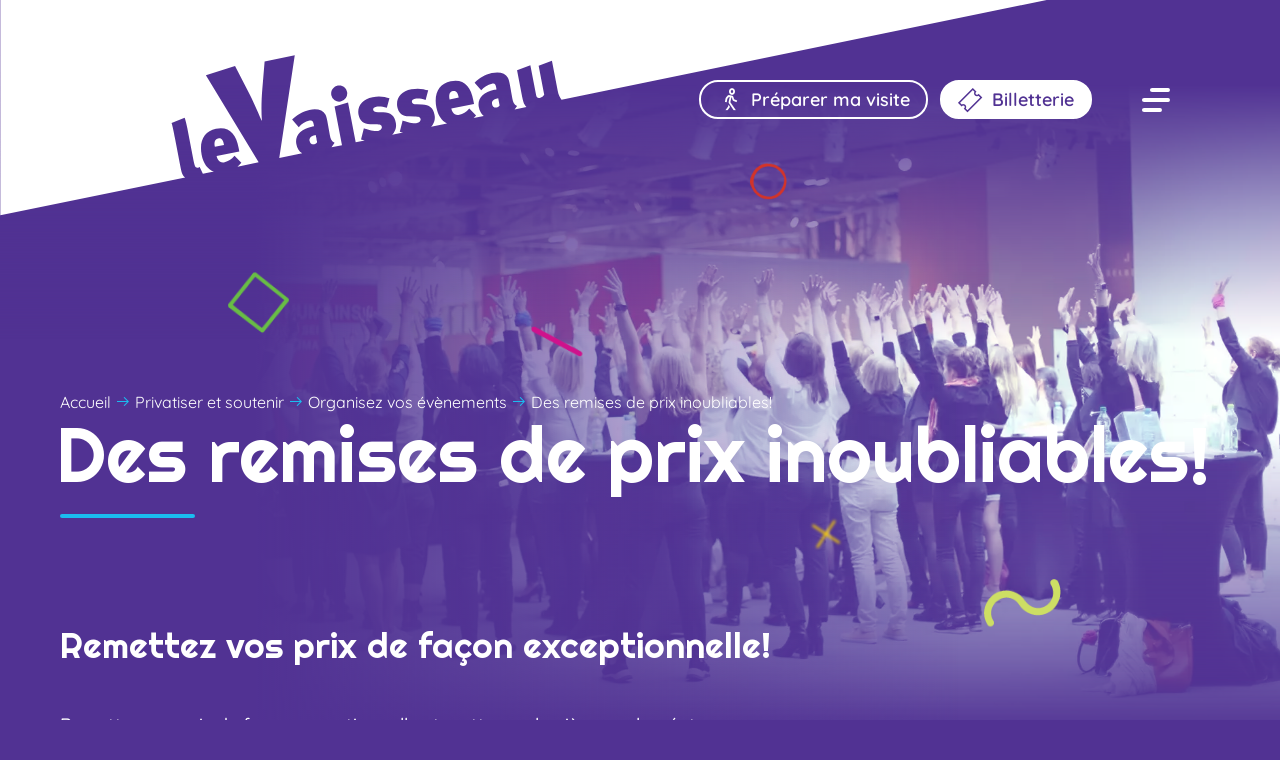

--- FILE ---
content_type: text/html; charset=utf-8
request_url: https://www.levaisseau.com/privatiser-et-soutenir/organisez-vos-evenements/des-remises-prix-inoubliables/
body_size: 13877
content:

<!DOCTYPE html>
<html lang="fr">
<head>
        <meta charset="utf-8">
<link href="/media/10627/organiser.jpg?mode=crop&amp;format=webp&amp;quality=20&amp;width=1920&amp;height=1080" rel="preload" as="image" type="" media="(min-width: 420px)"/><link href="/media/10627/organiser.jpg?mode=crop&amp;format=webp&amp;quality=20&amp;width=400&amp;height=740" rel="preload" as="image" type="" media="(max-width:419.9px)"/><link href="/DependencyHandler.axd/d96c076fa8fc984b14d13a7d91fbd7bb/2109570863/css" rel="preload" as="style" type="text/css"/>    <link rel="preconnect" href="https://stats.alsace.eu">
    <link rel="preload" as="font" href="/assets/dist/fonts/lineawesome/fonts/la-solid-900.woff2" type="font/woff2" crossorigin>
    <title>Des remises de prix inoubliables! - Le Vaisseau</title>
    <link rel="manifest" href="/manifest.json">
    <meta name="viewport" content="width=device-width, initial-scale=1, shrink-to-fit=no">
    <link rel="shortcut icon" href="/favicon.ico">
    <link rel="apple-touch-icon" sizes="180x180" href="/apple-touch-icon.png">
    <link rel="icon" type="image/png" sizes="192x192" href="/android-chrome-192x192.png">
    <link rel="icon" type="image/png" sizes="192x192" href="/android-chrome-512x512.png">
    <link rel="icon" type="image/png" sizes="32x32" href="/favicon-32x32.png">
    <link rel="icon" type="image/png" sizes="16x16" href="/favicon-16x16.png">
    <link rel="mask-icon" href="/safari-pinned-tab.svg" color="#184192">
    <meta name="msapplication-TileColor" content="#efefef">
    <meta name="msapplication-TileImage" content="/mstile-144x144.png">
    <meta name="theme-color" content="#ffffff">
    <link rel="search" type="application/opensearchdescription+xml" title="Rechercher un article du Vaisseau" href="/osd.xml">
        <link rel="canonical" href="https://www.levaisseau.comprivatiser-et-soutenirorganisez-vos-evenementsdes-remises-prix-inoubliables">
    <meta name="keywords" content="">
    <meta name="HandheldFriendly" content="True">
    <meta property="Type" content="cycleandevent" />
    <meta property="PublishDate" content="31/08/2022 10:36:31" />
    <meta name="NodeId" content="14675">
    <meta name="ParentId" content="-1,1163,11233,11398,14675">
    <meta name="twitter:card" content="summary">
    <meta name="twitter:site" content="@leVaisseau67">
    <meta name="twitter:creator" content="@leVaisseau67">
    <meta name="twitter:description" content="">
    <meta name="twitter:title" content="Des remises de prix inoubliables!">
    <meta name="twitter:url" content="https://www.levaisseau.com/privatiser-et-soutenir/organisez-vos-evenements/des-remises-prix-inoubliables/">
    <meta name="description" lang="fr" content="">
    <meta property="og:description" content="">
    <meta property="og:locale" content="fr_FR" />
    <meta property="og:title" content="Des remises de prix inoubliables!">
    <meta property="og:url" content="https://www.levaisseau.com/privatiser-et-soutenir/organisez-vos-evenements/des-remises-prix-inoubliables/">
    <meta property="og:type" content="article" />
    <meta property="og:site_name" content="Le Vaisseau">
    <meta property="og:article:published_time" content="31/08/2022 10:36:31" />
    <meta property="fb:app_id" content="392224789120493" />
    <meta name="robots" content="follow,index">
            <meta property="og:image:type" content="image/png" />
            <meta property="og:image:width" content="300" />
            <meta property="og:image:height" content="300" />
            <meta property="og:image" content="https://www.levaisseau.com/Images/logo.png">
            <meta name="twitter:image" content="https://www.levaisseau.com/Images/logo.png">
                <link href="http://www.levaisseau.com/privatiser-et-soutenir/organisez-vos-evenements/des-remises-prix-inoubliables/" rel="alternate" hreflang="fr">
    <link rel="alternate" href="https://www.levaisseau.com/" hreflang="x-default" />
<link href="/DependencyHandler.axd/d96c076fa8fc984b14d13a7d91fbd7bb/2109570863/css" type="text/css" rel="stylesheet"/>




    
    
    
    
     <link href="https://cdn.jsdelivr.net/npm/orejime@3.0.1/dist/orejime-standard.css" fetchpriority="high" rel="preload"
        as="style" type="text/css" integrity="sha512-XBTw27yeUqK3zGDJ0FMspc1zHoaTeaBIz8S8MSGrNFJZNdiAUw4k6NCoKxomQxbWCZeZP67xA1WiLoE4m7fpmA=="
        crossorigin="anonymous">
    <link rel="stylesheet" href="https://cdn.jsdelivr.net/npm/orejime@3.0.1/dist/orejime-standard.css"
          integrity="sha512-XBTw27yeUqK3zGDJ0FMspc1zHoaTeaBIz8S8MSGrNFJZNdiAUw4k6NCoKxomQxbWCZeZP67xA1WiLoE4m7fpmA==" crossorigin="anonymous">
</head>
<body class="cycleandevent bg_purple" data-idenv="1" data-idmatomo="10">
    <noscript>
        <h1>Le Vaisseau</h1>
        <p>Pour accéder à toutes les fonctionnalités de ce site, vous devez activer JavaScript. Voici les <a href="//www.enable-javascript.com/fr/" target="js">instructions pour activer JavaScript dans votre navigateur Web</a></p>
        <img height="1" width="1" class="hidden" src="https://www.facebook.com/tr?id={your-pixel-id-goes-here}&ev=PageView&noscript=1" />
    </noscript>
    <a class="skip-link" href="#nav">Menu</a>
<a class="skip-link" href="#content">Contenu</a>
<a class="skip-link" href="#search">Recherche</a>   


    <div class="no_overflow">
        <header class="main-header" role="banner">


            <script type="application/ld+json">
                {"@context":"https://schema.org","@type":"WebPage","name":"Des remises de prix inoubliables!","image":"https://www.levaisseau.com/media/10627/organiser.jpg?width=1200\u0026format=jpg\u0026quality=75","url":"https://www.levaisseau.com/privatiser-et-soutenir/organisez-vos-evenements/des-remises-prix-inoubliables/","author":{"@type":"Organization","name":"Le vaisseau","logo":"https://www.levaisseau.com/images/logo.png"},"dateCreated":"2022-08-31","dateModified":"2022-09-12","publisher":{"@type":"Organization","name":"Le vaisseau","logo":"https://www.levaisseau.com/images/logo.png"}}
            </script>


            <div class="header__logo">
                <svg xmlns="http://www.w3.org/2000/svg" viewBox="0 0 1920 324" xml:space="preserve">
                <title>le Vaisseau</title>
                <g fill="#FFF">
                <path d="M464.42 211.55c.7 3.64 3.29 5.62 6.83 4.9 1.78-.35 3.93-1.92 4.45-3.02l-2.1-10.9c-8.66 1.5-9.88 5.4-9.19 9.02z"></path>
                <path d="M.5-.5v323.55l277.32-56.78c-4.46-3.1-5.8-9.3-7.23-16.69l-8.2-42.6c-1.57-8.23-3.32-17.94-5.07-22.61l19.65-7.62c1.31 3.63 2.7 9.01 3.95 15.42l8.91 46.37c2.12 11 3.04 13.84 7.64 12.91.7-.15 1.4-.4 2.05-.79l4.78 10.15 16.59-3.42c-9.5-3.52-15.92-12.32-18.44-25.43-3.96-20.58 4.13-35.3 21.39-38.78 19.62-3.96 30.13 7.24 34.13 28.7l1 5.2-34.04 6.88c.74 3.87 3.48 11.11 12 9.4 5.32-1.07 10.36-4.23 14.86-9.55l10.24 10.5a49.6 49.6 0 0 1-5.8 5.78l31.77-6.56-79.16-130.64 43.73-13.87 21.24 41.31c4.15 8.05 12.12 25.4 18.47 40.4l.55-.12c-1.07-14.59-.68-32.14.7-47.52l3.39-40.95L442.14 83 418.9 237.14l34.4-7.1c-4.8-2.92-7.63-8.09-8.8-14.2-2.29-11.87 6.13-22.37 23.15-25.8.82-.19 2.83-.59 3.44-.59l-.73-3.86c-.7-3.64-1.6-5.72-6.09-4.81-6.85 1.38-11.68 4.99-16.11 10.04l-9.97-11.57c6.66-6.24 15.68-12.34 25.72-14.37 11.58-2.34 20.5 0 24.17 6.94 1.37 2.61 1.93 4.88 2.82 9.49l3.9 21.6c1 5.2 2.28 9.34 7.07 11.26l-4.6 6.8 15.72-3.25-11.12-57.87 20.19-6.1 11.48 59.73 13.56-2.8a98.54 98.54 0 0 1-5.55-1.5l4.27-16.71c4.5 1.73 15.48 5.18 21.5 3.95 3.68-.73 5.94-3.71 5.49-6-.65-3.4-2.85-3.96-9.14-4.07l-8.23-.1c-10.22-.08-15.89-5.33-17.6-14.18-2.46-12.83 5.72-23.27 20.97-26.36 12.05-2.43 18.92.08 25.35 1.54l-3.88 14.37c-6.65-2.05-11.87-2.39-15.9-1.57-3.19.65-5.04 2.52-4.64 4.58.42 2.19 2.17 3.6 7.34 3.68l7.89.16c11.22.25 16.76 5.43 18.64 15.23a20.5 20.5 0 0 1-5.35 18.48l16.4-3.38c-1.63-.4-3.28-.85-4.97-1.36l4.27-16.7c4.5 1.72 15.48 5.16 21.5 3.94 3.67-.74 5.93-3.72 5.49-6.02-.65-3.38-2.86-3.94-9.14-4.06l-8.24-.1c-10.21-.08-15.89-5.33-17.59-14.18-2.46-12.83 5.71-23.28 20.96-26.36 12.06-2.44 18.93.07 25.36 1.55l-3.88 14.36c-6.66-2.06-11.88-2.39-15.9-1.57-3.18.64-5.04 2.52-4.64 4.58.41 2.19 2.16 3.6 7.34 3.67l7.89.17c11.22.24 16.75 5.42 18.64 15.23a20.46 20.46 0 0 1-5.03 18.16l23.8-4.92c-8.15-4.05-13.7-12.41-16-24.36-3.95-20.58 4.15-35.3 21.4-38.79 19.62-3.96 30.13 7.25 34.12 28.7l1.02 5.2-34.05 6.89c.74 3.86 3.5 11.1 12 9.39 5.31-1.07 10.36-4.23 14.87-9.55l10.24 10.51a52.82 52.82 0 0 1-3.57 3.75l15.08-3.1c-3.98-3.03-6.37-7.78-7.43-13.29-2.29-11.86 6.13-22.37 23.15-25.8.83-.17 2.83-.57 3.45-.57l-.75-3.88c-.7-3.62-1.58-5.7-6.07-4.8-6.86 1.38-11.7 5-16.13 10.04l-9.95-11.57c6.65-6.24 15.67-12.35 25.72-14.38 11.59-2.34 20.5.01 24.17 6.94 1.37 2.62 1.93 4.9 2.81 9.5l3.91 21.59c1 5.2 2.29 9.35 7.07 11.27l-3.64 5.38 17.77-3.67a14.97 14.97 0 0 1-3.04-4.08c-1.55-2.95-2.5-6.66-4.1-14.88l-6.98-36.32 19.93-7.54 8.7 45.27c.74 3.88 2.79 4.33 6.34 3.62 2.01-.4 4.37-2.14 5.77-4.44l-8.36-43.46 19.92-7.54 8.67 45.03c1.21 6.38 3.37 10.57 5.74 13.48L1572.48-.5H.5zm510.46 152.73a11.93 11.93 0 0 1-13.98-9.5c-1.26-6.53 3.15-12.96 9.78-14.3 6.5-1.3 12.6 3 13.86 9.53a12.26 12.26 0 0 1-9.66 14.27z"></path><path d="M327.37 207.68c-4.38.88-6.68 4.24-5.07 12.6l13.7-2.78c-1.09-6.94-3.67-10.82-8.63-9.82zM679.47 136.55c-4.36.89-6.67 4.24-5.07 12.6l13.72-2.78c-1.1-6.94-3.69-10.83-8.65-9.82zM738.14 156.26c.7 3.63 3.3 5.62 6.85 4.9 1.77-.35 3.92-1.93 4.44-3.03l-2.1-10.9c-8.67 1.51-9.88 5.4-9.19 9.03z"></path>
                <a xlink:href="/" xlink:title="Le Vaisseau" class="logo-header-pointer">
                <path opacity="0" fill="#FFFFFF" d="M225.5 59.5h622v222h-622z"></path>

                        </a>

                    </g>
                </svg>
            </div>

            <div class="header__mask"></div>

            <nav class="header__menu" aria-label="nav 2">
                    <nav class="container" aria-label="navigation fixe">
        <a href="/" title="Le Vaisseau">
            <img src="/assets/dist/img/svgs/le-vaisseau.svg" alt="Le Vaisseau" width="185" height="48" />
        </a>
        <div class="header_menu__links">
            
        <a class="btn btn_regular has_left_icon" href="/preparer-ma-visite/" title="Pr&#233;parer ma visite" ><i class="las la-walking" aria-hidden="true"></i> <span> Pr&#233;parer ma visite</span></a>
        <a class="btn btn_regular btn_plain has_left_icon" href="https://tickets.levaisseau.com" title="Billetterie Ouverture dans une nouvelle fen&#234;tre" target="_blank"  rel=noreferrer><i class="las la-ticket-alt rotated" aria-hidden="true"></i> <span>Billetterie</span></a>
 
            <div class="burger"><span></span></div>
                    <a class="ticket" href="https://tickets.levaisseau.com" title="Billetterie Ouverture dans une nouvelle fen&#234;tre" target=" _blank" rel="noopener noreferrer"><i class="las la-ticket-alt rotated" aria-hidden="true"></i><span class="visually-hidden">Billetterie</span></a>

        </div>
    </nav>




            </nav>



            <nav id="nav" class="header__nav" role="navigation" aria-label="navigation 1">
                    <figure>
                        <picture>
                            <source type="image/webp" srcset="/media/10627/organiser.jpg?mode=crop&format=webp&width=1920&height=1080&quality=40" media="(min-width:768px)">
                            <source type="image/jpeg" srcset="/media/10627/organiser.jpg?mode=crop&format=jpg&width=1920&height=1080&quality=40" media="(min-width:768px)">
                            <source type="image/webp" srcset="/media/10627/organiser.jpg?mode=crop&format=webp&width=1280&height=720&quality=40" media="(min-width:768px) and (max-width: 1280px)" />
                            <source type="image/jpeg" srcset="/media/10627/organiser.jpg?mode=crop&format=jpg&width=1280&height=720&quality=40" media="(min-width:768px) and (max-width: 1280px)" />
                            <source type="image/webp" srcset="/media/10627/organiser.jpg?mode=crop&format=webp&width=770&height=800&quality=30" media="(min-width:200px)" />
                            <source type="image/jpeg" srcset="/media/10627/organiser.jpg?mode=crop&format=jpg&width=770&height=800&quality=30" media="(min-width:200px)" />
                            <img itemprop="image" src="/media/10627/organiser.jpg?mode=crop&format=webp&width=1920&height=1080&quality=40" alt="" width="1920" height="1080" />
                        </picture>
                    </figure>    <div class="nav_wrap">
        <div class="container">
            <div class="nav_btns text-right">
                
                
        <a class="btn btn_regular has_left_icon" href="/preparer-ma-visite/" title="Pr&#233;parer ma visite" ><i class="las la-walking" aria-hidden="true"></i> <span> Pr&#233;parer ma visite</span></a>
        <a class="btn btn_regular btn_plain has_left_icon" href="https://tickets.levaisseau.com" title="Billetterie Ouverture dans une nouvelle fen&#234;tre" target="_blank"  rel=noreferrer><i class="las la-ticket-alt rotated" aria-hidden="true"></i> <span>Billetterie</span></a>

            </div>

            


            <nav aria-label="navigation principale">

                <ul>
                    
                            <li class="active">
                                    <a href="/" title="">


                                        <span>Accueil</span>
                                    </a>

                            </li>
                            <li>
                                    <a href="/explorer-nos-expositions/" title="">


                                        <span>Explorer nos expositions</span>
                                    </a>

                            </li>
                            <li>
                                    <a href="/participer-a-notre-offre-culturelle/" title="">


                                        <span>Participer &#224; notre offre culturelle</span>
                                    </a>

                            </li>
                            <li>
                                    <a href="/preparer-ma-visite/" title="">


                                        <span>Pr&#233;parer ma visite</span>
                                    </a>

                            </li>
                            <li>
                                    <a href="/visiter-en-groupe/" title="">


                                        <span>Visiter en groupe</span>
                                    </a>

                            </li>
                            <li class="active">
                                    <a href="/privatiser-et-soutenir/" title="">


                                        <span>Privatiser et soutenir</span>
                                    </a>

                            </li>
                            <li>
                                    <a href="/nous-contacter/" title="">


                                        <span>Nous contacter</span>
                                    </a>

                            </li>
                    <li>
                            <a href="/de/" lang="de" title="Acc&#232;s &#224; l&#39;accueil en German (Germany)">DE</a>
                                <span> / </span>
                            <a href="/en/" lang="en" title="Acc&#232;s &#224; l&#39;accueil en English (United States)">EN</a>
                    </li>
                </ul>

            </nav>
            
            <form method="get" action="/recherche/" class="search_navigation" role="search">
                <div class="form_group">
                    <div class="input_search">
                        <label class="visually-hidden" for="global_search">Rechercher</label>
                        <input  type="search" class="search_navigation_input clearable" autocomplete="off"  name="r_recherche" id="global_search" placeholder="Rechercher sur le site" />
                        <button type="button" class="clear">
                            <svg xmlns="http://www.w3.org/2000/svg" stroke="#fff" viewBox="0 0 26 26" class="svg-inline" aria-labelledby="title-0910f2e8-3422-4924-858c-cd5d5e214077" role="img" id="svg-0910f2e8-3422-4924-858c-cd5d5e214077" x="0px" y="0px" width="26px" height="26px">
  <circle cx="13" cy="13" r="12" fill="none" stroke-width="2" />
  <path stroke-linecap="round" stroke-width="2" d="M8 18 18 8M8 8l10 10" />
  <title id="title-0910f2e8-3422-4924-858c-cd5d5e214077">Nettoyer</title>
</svg>
                        </button>
                        <button type="submit">
                            <svg id="svg-a844572c-84d9-4aee-a65b-93bf7a5a6f57" xmlns="http://www.w3.org/2000/svg" viewBox="0 0 25.72 25.72" fill="#ffffff" class="svg-inline" aria-labelledby="title-a844572c-84d9-4aee-a65b-93bf7a5a6f57" role="img" x="0px" y="0px" width="25.72px" height="25.72px">
  <path d="M0,10c0,5.51,4.49,10,10,10,2.39,0,4.59-.84,6.31-2.25l7.97,7.97,1.44-1.44-7.97-7.97c1.41-1.72,2.25-3.92,2.25-6.31C20,4.49,15.51,0,10,0S0,4.49,0,10Zm18,0c0,4.43-3.57,8-8,8S2,14.43,2,10,5.57,2,10,2s8,3.57,8,8Z" />
  <title id="title-a844572c-84d9-4aee-a65b-93bf7a5a6f57">Rechercher</title>
</svg>
                        </button>
                    </div>
                </div>
            </form>


            
        </div>
    </div>
    <div class="svg_sprites">
        <span class="svg_menu_square">
            <svg xmlns="http://www.w3.org/2000/svg" xmlns:xlink="http://www.w3.org/1999/xlink" width="434px" height="437px" viewBox="0 0 434 437" class="svg-inline" aria-hidden="true" focusable="false" id="svg-b6ad9e12-12b0-451d-99ab-4a63288d25fb" x="0px" y="0px">
  <path fill-rule="evenodd" fill="rgb(207, 18, 140)" d="M33.897,259.779 L183.90,33.510 L400.496,176.866 L251.303,403.131 L33.897,259.779 ZM427.449,160.715 L187.323,2.370 C181.43,-1.768 172.474,0.165 168.166,6.709 L3.378,256.618 C0.929,263.154 0.658,271.795 6.937,275.934 L247.70,434.269 C253.350,438.414 261.918,436.472 266.226,429.930 L431.14,180.23 C435.324,173.487 433.729,164.854 427.449,160.715 " />
  <title>sans titre</title>
</svg>
        </span>
        <span class="svg_menu_triangle">
            <svg xmlns="http://www.w3.org/2000/svg" xmlns:xlink="http://www.w3.org/1999/xlink" width="120px" height="107px" viewBox="0 0 120 107" class="svg-inline" aria-hidden="true" focusable="false" id="svg-f52aaae6-840a-4e69-8f3d-30b2af88db74" x="0px" y="0px">
  <path fill-rule="evenodd" fill="rgb(255, 212, 0)" d="M13.287,96.316 L58.648,14.254 L106.228,83.900 L13.287,96.316 ZM55.536,1.414 C54.650,2.19 54.33,2.877 53.727,3.820 L0.616,99.913 C0.231,101.459 0.143,103.356 0.848,104.809 C1.845,106.270 3.585,107.44 5.330,106.811 L114.998,92.158 C116.600,91.941 117.983,90.909 118.640,89.430 C119.301,87.942 119.142,86.228 118.234,84.889 L62.82,2.712 C62.67,2.696 62.45,2.657 62.31,2.637 C60.574,0.505 57.667,0.43 55.536,1.414 " />
  <title>sans titre</title>
</svg>
        </span>
        <span class="svg_menu_circle">
            <svg xmlns="http://www.w3.org/2000/svg" xmlns:xlink="http://www.w3.org/1999/xlink" width="52px" height="52px" viewBox="0 0 52 52" class="svg-inline" aria-hidden="true" focusable="false" id="svg-0f4cac8f-90e9-464e-9b03-687cc9bc16f6" x="0px" y="0px">
  <path fill-rule="evenodd" fill="rgb(31, 168, 169)" d="M30.298,46.990 C18.700,49.370 7.325,41.871 4.944,30.272 C2.563,18.670 10.65,7.299 21.661,4.919 C33.259,2.538 44.632,10.35 47.13,21.636 C49.394,33.234 41.893,44.609 30.298,46.990 M31.200,51.386 C45.223,48.509 54.289,34.758 51.409,20.734 C48.531,6.710 34.781,-2.356 20.759,0.522 C6.736,3.401 -2.330,17.151 0.548,31.175 C3.427,45.198 17.177,54.265 31.200,51.386 " />
  <title>sans titre</title>
</svg>
        </span>
        <span class="svg_menu_pin">
            <svg xmlns="http://www.w3.org/2000/svg" xmlns:xlink="http://www.w3.org/1999/xlink" width="267px" height="246px" viewBox="0 0 267 246" class="svg-inline" aria-hidden="true" focusable="false" id="svg-a15fc727-51fd-446e-8cea-9b97bcb2e293" x="0px" y="0px">
  <path fill-rule="evenodd" fill="rgb(205, 222, 100)" d="M23.930,44.337 L44.427,143.685 C55.728,198.466 109.485,233.843 164.271,222.532 C219.54,211.236 254.425,157.461 243.118,102.686 C231.819,47.908 178.58,12.530 123.280,23.838 L23.930,44.337 ZM23.660,147.974 L1.18,38.236 C0.169,32.499 3.522,26.894 9.258,25.712 L118.995,3.70 C185.221,-10.601 250.227,32.169 263.887,98.401 C277.548,164.631 234.785,229.635 168.548,243.303 C102.328,256.970 37.319,214.199 23.660,147.974 " />
  <title>sans titre</title>
</svg>
        </span>
    </div>
</nav>




        </header>
        <main class="main" id="content" role="main" >
            
<script type="application/ld+json">
    {"@context":"https://schema.org","@type":"Article","name":"Des remises de prix inoubliables!","mainEntityOfPage":"https://www.levaisseau.com/privatiser-et-soutenir/organisez-vos-evenements/des-remises-prix-inoubliables/","url":"https://www.levaisseau.com/privatiser-et-soutenir/organisez-vos-evenements/des-remises-prix-inoubliables/","author":{"@type":"Organization","name":"Le vaisseau","logo":"https://www.levaisseau.com/images/logo.png"},"dateModified":"2022-09-12","datePublished":"2022-08-31","headline":"Remettez vos prix de fa\u00E7on exceptionnelle et mettez en lumi\u00E8re vos laur\u00E9ats.","publisher":{"@type":"Organization","name":"Le vaisseau","logo":"https://www.levaisseau.com/images/logo.png"}}
</script>

<section class="page_head">
                    <figure>
                        <picture>
                            <source type="image/webp" srcset="/media/10627/organiser.jpg?mode=crop&format=webp&width=1920&height=1080&quality=40" media="(min-width:768px)">
                            <source type="image/jpeg" srcset="/media/10627/organiser.jpg?mode=crop&format=jpg&width=1920&height=1080&quality=40" media="(min-width:768px)">
                            <source type="image/webp" srcset="/media/10627/organiser.jpg?mode=crop&format=webp&width=1280&height=720&quality=40" media="(min-width:768px) and (max-width: 1280px)" />
                            <source type="image/jpeg" srcset="/media/10627/organiser.jpg?mode=crop&format=jpg&width=1280&height=720&quality=40" media="(min-width:768px) and (max-width: 1280px)" />
                            <source type="image/webp" srcset="/media/10627/organiser.jpg?mode=crop&format=webp&width=770&height=800&quality=30" media="(min-width:200px)" />
                            <source type="image/jpeg" srcset="/media/10627/organiser.jpg?mode=crop&format=jpg&width=770&height=800&quality=30" media="(min-width:200px)" />
                            <img itemprop="image" src="/media/10627/organiser.jpg?mode=crop&format=webp&width=1920&height=1080&quality=40" alt="" width="1920" height="1080" />
                        </picture>
                    </figure>    <div class="container">
        
                                    <nav role="navigation" aria-label="Fil d’Ariane">
                                <ul class="breadcrumb block" itemscope itemtype="https://schema.org/BreadcrumbList">
                                                <li itemprop="itemListElement" itemscope itemtype="https://schema.org/ListItem">
                                                    <a href="/" title="" itemscope itemtype="https://schema.org/Thing" itemprop="item" itemid="brd-1"><span itemprop="name">Accueil</span></a>
                                                    <meta itemprop="position" content="1" />
                                                    <i class="las la-arrow-right"></i>
                                                </li>
                                            <li itemprop="itemListElement" itemscope itemtype="https://schema.org/ListItem">
                                                <a href="/privatiser-et-soutenir/" title="" itemscope itemtype="https://schema.org/Thing" itemprop="item" itemid="brd-2"><span itemprop="name">Privatiser et soutenir</span></a>
                                                <meta itemprop="position" content="2" />
                                                <i class="las la-arrow-right"></i>
                                            </li>
                                            <li itemprop="itemListElement" itemscope itemtype="https://schema.org/ListItem">
                                                <a href="/privatiser-et-soutenir/organisez-vos-evenements/" title="" itemscope itemtype="https://schema.org/Thing" itemprop="item" itemid="brd-3"><span itemprop="name">Organisez vos &#233;v&#232;nements</span></a>
                                                <meta itemprop="position" content="3" />
                                                <i class="las la-arrow-right"></i>
                                            </li>
                                    <li class="breadcrumb__item active" aria-current="page">Des remises de prix inoubliables!</li>
                                </ul>
                            </nav>






        <h1 class="title_h1 k-col-all kie-full"> Des remises de prix inoubliables!</h1>

        <h2 class="text-xl-subtitle-2">Remettez vos prix de fa&#231;on exceptionnelle!</h2>

            <div class="text_hook"><p>Remettez vos prix de façon exceptionnelle et mettez en lumière vos lauréats.</p></div>


        <div class="svg_sprites">
    <span class="svg_cross">
        <svg xmlns="http://www.w3.org/2000/svg" xmlns:xlink="http://www.w3.org/1999/xlink" width="120px" height="120px" viewBox="0 0 120 120" class="svg-inline" aria-hidden="true" focusable="false" id="svg-c318b0c1-1dc5-4c09-9b03-2642fb03785a" x="0px" y="0px">
  <path fill-rule="evenodd" fill="rgb(255, 212, 0)" d="M61.258,66.133 L112.802,100.119 C114.843,101.464 117.588,100.902 118.932,98.860 C120.280,96.819 119.716,94.73 117.675,92.728 L66.131,58.740 L100.118,7.195 C101.464,5.154 100.902,2.409 98.857,1.62 C96.816,0.282 94.73,0.280 92.727,2.322 L58.741,53.866 L7.197,19.877 C5.156,18.532 2.412,19.95 1.65,21.136 C0.392,22.158 0.197,23.354 0.426,24.464 C0.652,25.572 1.303,26.596 2.325,27.268 L53.868,61.256 L19.881,112.801 C19.209,113.824 19.12,115.20 19.241,116.128 C19.468,117.238 20.121,118.261 21.141,118.932 C23.183,120.280 25.927,119.716 27.272,117.674 L61.258,66.133 Z" />
  <title>sans titre</title>
</svg>
    </span>
    <span class="svg_square">
        <svg xmlns="http://www.w3.org/2000/svg" xmlns:xlink="http://www.w3.org/1999/xlink" width="61px" height="62px" viewBox="0 0 61 62" class="svg-inline" aria-hidden="true" focusable="false" id="svg-934da55b-6f83-4f4c-b708-3ab76b08faf6" x="0px" y="0px">
  <path fill-rule="evenodd" fill="rgb(104, 189, 69)" d="M4.613,37.258 L25.467,5.632 L55.855,25.669 L35.1,57.296 L4.613,37.258 ZM59.623,23.411 L26.58,1.278 C25.181,0.701 23.983,0.971 23.381,1.885 L0.347,36.817 C0.254,37.731 0.33,38.938 0.844,39.516 L34.410,61.649 C35.287,62.229 36.485,61.957 37.87,61.42 L60.121,26.110 C60.724,25.197 60.501,23.991 59.623,23.411 " />
  <title>sans titre</title>
</svg>
    </span>
    <span class="svg_line">
        <svg xmlns="http://www.w3.org/2000/svg" xmlns:xlink="http://www.w3.org/1999/xlink" width="36px" height="50px" viewBox="0 0 36 50" class="svg-inline" aria-hidden="true" focusable="false" id="svg-f4b802df-eb15-4b07-a3ba-ec5ec6a8dbcd" x="0px" y="0px">
  <path fill-rule="evenodd" fill="rgb(207, 18, 140)" d="M1.118,45.984 L30.642,1.212 C31.414,0.39 32.986,0.282 34.158,0.490 C35.329,1.262 35.651,2.834 34.880,4.6 L5.357,48.778 C4.583,49.950 3.12,50.272 1.839,49.499 C0.670,48.728 0.347,47.155 1.118,45.984 " />
  <title>sans titre</title>
</svg>
    </span>
    <span class="svg_circle">
        <svg xmlns="http://www.w3.org/2000/svg" xmlns:xlink="http://www.w3.org/1999/xlink" width="32px" height="32px" viewBox="0 0 32 32" class="svg-inline" aria-hidden="true" focusable="false" id="svg-490bf7c1-65f8-486d-b9d5-134ee6d56139" x="0px" y="0px">
  <path fill-rule="evenodd" fill="rgb(210, 52, 42)" d="M18.107,29.65 C11.176,30.487 4.378,26.5 2.956,19.73 C1.533,12.140 6.16,5.346 12.945,3.923 C19.876,2.501 26.673,6.981 28.96,13.913 C29.519,20.844 25.36,27.642 18.107,29.65 M18.646,31.692 C27.26,29.972 32.444,21.754 30.723,13.374 C29.3,4.993 20.786,0.424 12.406,1.296 C4.26,3.16 -1.391,11.232 0.328,19.613 C2.49,27.994 10.266,33.412 18.646,31.692 " />
  <title>sans titre</title>
</svg>
    </span>
    <span class="svg_cross_small">
        <svg xmlns="http://www.w3.org/2000/svg" xmlns:xlink="http://www.w3.org/1999/xlink" width="120px" height="120px" viewBox="0 0 120 120" class="svg-inline" aria-hidden="true" focusable="false" id="svg-6824c7dd-9185-4442-bea8-2af19753f912" x="0px" y="0px">
  <path fill-rule="evenodd" fill="rgb(255, 212, 0)" d="M61.258,66.133 L112.802,100.119 C114.843,101.464 117.588,100.902 118.932,98.860 C120.280,96.819 119.716,94.73 117.675,92.728 L66.131,58.740 L100.118,7.195 C101.464,5.154 100.902,2.409 98.857,1.62 C96.816,0.282 94.73,0.280 92.727,2.322 L58.741,53.866 L7.197,19.877 C5.156,18.532 2.412,19.95 1.65,21.136 C0.392,22.158 0.197,23.354 0.426,24.464 C0.652,25.572 1.303,26.596 2.325,27.268 L53.868,61.256 L19.881,112.801 C19.209,113.824 19.12,115.20 19.241,116.128 C19.468,117.238 20.121,118.261 21.141,118.932 C23.183,120.280 25.927,119.716 27.272,117.674 L61.258,66.133 Z" />
  <title>sans titre</title>
</svg>
    </span>
    <span class="svg_wave">
        <svg xmlns="http://www.w3.org/2000/svg" xmlns:xlink="http://www.w3.org/1999/xlink" width="57px" height="35px" viewBox="0 0 57 35" class="svg-inline" aria-hidden="true" focusable="false" id="svg-91c0f09f-226e-436d-9459-55f12f10c703" x="0px" y="0px">
  <path fill-rule="evenodd" fill="rgb(205, 222, 100)" d="M54.7,1.834 C58.781,9.442 56.475,19.515 48.867,24.286 C41.427,28.953 31.628,26.852 26.733,19.638 C26.594,19.503 26.467,19.350 26.361,19.180 C23.107,13.993 16.240,12.421 11.50,15.675 C5.866,18.928 4.293,25.794 7.548,30.982 C8.309,32.196 7.940,33.795 6.729,34.555 C5.515,35.316 3.917,34.951 3.156,33.737 C-1.616,26.128 0.689,16.57 8.295,11.284 C15.737,6.617 25.536,8.718 30.430,15.930 C30.570,16.69 30.696,16.220 30.803,16.391 C34.56,21.578 40.924,23.150 46.112,19.895 C51.297,16.642 52.870,9.775 49.616,4.587 C48.855,3.375 49.223,1.775 50.434,1.15 C51.648,0.254 53.246,0.620 54.7,1.834 " />
  <title>sans titre</title>
</svg>
    </span>
</div>
    </div>
</section>

<div class="page_content ui">

    

                    <div class=" container grid-12 ">
                            <div class="col-12-md-12-sm-12">
            
                        
        
               
            <div class="mod pad pad-gallery-media gallery_wrap">
            <div class="gallery_top">
                <ul class="gallery-media">
                        <li class="gallery-media__item">

                                    <figure class="img-container banner">
                                        <picture class="banner__picture">
                                            <source type="image/webp" srcset="[data-uri]" data-srcset="/media/10638/2022-bougetaboite-32.jpg?width=1280&height=800&format=webp&quality=75&mode=crop" media="(min-width:600px)">
                                            <source type="image/webp" srcset="[data-uri]" data-srcset="/media/10638/2022-bougetaboite-32.jpg?width=700&height=450&format=webp&quality=75&mode=crop" media="(min-width:200px)" />
                                            <source type="image/jpeg" srcset="[data-uri]" data-srcset="/media/10638/2022-bougetaboite-32.jpg?width=1280&height=800&format=jpg&quality=75&mode=crop" media="(max-width:600px)" />
                                            <source type="image/jpeg" srcset="[data-uri]" data-srcset="/media/10638/2022-bougetaboite-32.jpg?width=700&height=450&format=jpg&quality=75&mode=crop" media="(max-width:200px)" />
                                            <img src="[data-uri]" data-src="/media/10638/2022-bougetaboite-32.jpg?width=1280&height=800&format=jpg&quality=75&mode=crop" alt="" class="gallery__image lazyload tns-lazy-img"  data-caption=" " />
                                        </picture>
                                        <figcaption class="banner__legend"> </figcaption>
                                    </figure>


                        </li>
                        <li class="gallery-media__item">

                                    <figure class="img-container banner">
                                        <picture class="banner__picture">
                                            <source type="image/webp" srcset="[data-uri]" data-srcset="/media/10637/2022-bougetaboite-35.jpg?width=1280&height=800&format=webp&quality=75&mode=crop" media="(min-width:600px)">
                                            <source type="image/webp" srcset="[data-uri]" data-srcset="/media/10637/2022-bougetaboite-35.jpg?width=700&height=450&format=webp&quality=75&mode=crop" media="(min-width:200px)" />
                                            <source type="image/jpeg" srcset="[data-uri]" data-srcset="/media/10637/2022-bougetaboite-35.jpg?width=1280&height=800&format=jpg&quality=75&mode=crop" media="(max-width:600px)" />
                                            <source type="image/jpeg" srcset="[data-uri]" data-srcset="/media/10637/2022-bougetaboite-35.jpg?width=700&height=450&format=jpg&quality=75&mode=crop" media="(max-width:200px)" />
                                            <img src="[data-uri]" data-src="/media/10637/2022-bougetaboite-35.jpg?width=1280&height=800&format=jpg&quality=75&mode=crop" alt="" class="gallery__image lazyload tns-lazy-img"  data-caption=" " />
                                        </picture>
                                        <figcaption class="banner__legend"> </figcaption>
                                    </figure>


                        </li>
                        <li class="gallery-media__item">

                                    <figure class="img-container banner">
                                        <picture class="banner__picture">
                                            <source type="image/webp" srcset="[data-uri]" data-srcset="/media/10636/2022-bougetaboite-27.jpg?width=1280&height=800&format=webp&quality=75&mode=crop" media="(min-width:600px)">
                                            <source type="image/webp" srcset="[data-uri]" data-srcset="/media/10636/2022-bougetaboite-27.jpg?width=700&height=450&format=webp&quality=75&mode=crop" media="(min-width:200px)" />
                                            <source type="image/jpeg" srcset="[data-uri]" data-srcset="/media/10636/2022-bougetaboite-27.jpg?width=1280&height=800&format=jpg&quality=75&mode=crop" media="(max-width:600px)" />
                                            <source type="image/jpeg" srcset="[data-uri]" data-srcset="/media/10636/2022-bougetaboite-27.jpg?width=700&height=450&format=jpg&quality=75&mode=crop" media="(max-width:200px)" />
                                            <img src="[data-uri]" data-src="/media/10636/2022-bougetaboite-27.jpg?width=1280&height=800&format=jpg&quality=75&mode=crop" alt="" class="gallery__image lazyload tns-lazy-img"  data-caption=" " />
                                        </picture>
                                        <figcaption class="banner__legend"> </figcaption>
                                    </figure>


                        </li>
                        <li class="gallery-media__item">

                                    <figure class="img-container banner">
                                        <picture class="banner__picture">
                                            <source type="image/webp" srcset="[data-uri]" data-srcset="/media/10639/2022-bougetaboite-30.jpg?width=1280&height=800&format=webp&quality=75&mode=crop" media="(min-width:600px)">
                                            <source type="image/webp" srcset="[data-uri]" data-srcset="/media/10639/2022-bougetaboite-30.jpg?width=700&height=450&format=webp&quality=75&mode=crop" media="(min-width:200px)" />
                                            <source type="image/jpeg" srcset="[data-uri]" data-srcset="/media/10639/2022-bougetaboite-30.jpg?width=1280&height=800&format=jpg&quality=75&mode=crop" media="(max-width:600px)" />
                                            <source type="image/jpeg" srcset="[data-uri]" data-srcset="/media/10639/2022-bougetaboite-30.jpg?width=700&height=450&format=jpg&quality=75&mode=crop" media="(max-width:200px)" />
                                            <img src="[data-uri]" data-src="/media/10639/2022-bougetaboite-30.jpg?width=1280&height=800&format=jpg&quality=75&mode=crop" alt="" class="gallery__image lazyload tns-lazy-img"  data-caption=" " />
                                        </picture>
                                        <figcaption class="banner__legend"> </figcaption>
                                    </figure>


                        </li>
                        <li class="gallery-media__item">

                                    <figure class="img-container banner">
                                        <picture class="banner__picture">
                                            <source type="image/webp" srcset="[data-uri]" data-srcset="/media/10634/2022-bougetaboite-23.jpg?width=1280&height=800&format=webp&quality=75&mode=crop" media="(min-width:600px)">
                                            <source type="image/webp" srcset="[data-uri]" data-srcset="/media/10634/2022-bougetaboite-23.jpg?width=700&height=450&format=webp&quality=75&mode=crop" media="(min-width:200px)" />
                                            <source type="image/jpeg" srcset="[data-uri]" data-srcset="/media/10634/2022-bougetaboite-23.jpg?width=1280&height=800&format=jpg&quality=75&mode=crop" media="(max-width:600px)" />
                                            <source type="image/jpeg" srcset="[data-uri]" data-srcset="/media/10634/2022-bougetaboite-23.jpg?width=700&height=450&format=jpg&quality=75&mode=crop" media="(max-width:200px)" />
                                            <img src="[data-uri]" data-src="/media/10634/2022-bougetaboite-23.jpg?width=1280&height=800&format=jpg&quality=75&mode=crop" alt="" class="gallery__image lazyload tns-lazy-img"  data-caption=" " />
                                        </picture>
                                        <figcaption class="banner__legend"> </figcaption>
                                    </figure>


                        </li>
                        <li class="gallery-media__item">

                                    <figure class="img-container banner">
                                        <picture class="banner__picture">
                                            <source type="image/webp" srcset="[data-uri]" data-srcset="/media/10635/2022-bougetaboite-18.jpg?width=1280&height=800&format=webp&quality=75&mode=crop" media="(min-width:600px)">
                                            <source type="image/webp" srcset="[data-uri]" data-srcset="/media/10635/2022-bougetaboite-18.jpg?width=700&height=450&format=webp&quality=75&mode=crop" media="(min-width:200px)" />
                                            <source type="image/jpeg" srcset="[data-uri]" data-srcset="/media/10635/2022-bougetaboite-18.jpg?width=1280&height=800&format=jpg&quality=75&mode=crop" media="(max-width:600px)" />
                                            <source type="image/jpeg" srcset="[data-uri]" data-srcset="/media/10635/2022-bougetaboite-18.jpg?width=700&height=450&format=jpg&quality=75&mode=crop" media="(max-width:200px)" />
                                            <img src="[data-uri]" data-src="/media/10635/2022-bougetaboite-18.jpg?width=1280&height=800&format=jpg&quality=75&mode=crop" alt="" class="gallery__image lazyload tns-lazy-img"  data-caption=" " />
                                        </picture>
                                        <figcaption class="banner__legend"> </figcaption>
                                    </figure>


                        </li>
                        <li class="gallery-media__item">

                                    <figure class="img-container banner">
                                        <picture class="banner__picture">
                                            <source type="image/webp" srcset="[data-uri]" data-srcset="/media/10633/2022-bougetaboite-16.jpg?width=1280&height=800&format=webp&quality=75&mode=crop" media="(min-width:600px)">
                                            <source type="image/webp" srcset="[data-uri]" data-srcset="/media/10633/2022-bougetaboite-16.jpg?width=700&height=450&format=webp&quality=75&mode=crop" media="(min-width:200px)" />
                                            <source type="image/jpeg" srcset="[data-uri]" data-srcset="/media/10633/2022-bougetaboite-16.jpg?width=1280&height=800&format=jpg&quality=75&mode=crop" media="(max-width:600px)" />
                                            <source type="image/jpeg" srcset="[data-uri]" data-srcset="/media/10633/2022-bougetaboite-16.jpg?width=700&height=450&format=jpg&quality=75&mode=crop" media="(max-width:200px)" />
                                            <img src="[data-uri]" data-src="/media/10633/2022-bougetaboite-16.jpg?width=1280&height=800&format=jpg&quality=75&mode=crop" alt="" class="gallery__image lazyload tns-lazy-img"  data-caption=" " />
                                        </picture>
                                        <figcaption class="banner__legend"> </figcaption>
                                    </figure>


                        </li>
                        <li class="gallery-media__item">

                                    <figure class="img-container banner">
                                        <picture class="banner__picture">
                                            <source type="image/webp" srcset="[data-uri]" data-srcset="/media/10630/2022-bougetaboite-3.jpg?width=1280&height=800&format=webp&quality=75&mode=crop" media="(min-width:600px)">
                                            <source type="image/webp" srcset="[data-uri]" data-srcset="/media/10630/2022-bougetaboite-3.jpg?width=700&height=450&format=webp&quality=75&mode=crop" media="(min-width:200px)" />
                                            <source type="image/jpeg" srcset="[data-uri]" data-srcset="/media/10630/2022-bougetaboite-3.jpg?width=1280&height=800&format=jpg&quality=75&mode=crop" media="(max-width:600px)" />
                                            <source type="image/jpeg" srcset="[data-uri]" data-srcset="/media/10630/2022-bougetaboite-3.jpg?width=700&height=450&format=jpg&quality=75&mode=crop" media="(max-width:200px)" />
                                            <img src="[data-uri]" data-src="/media/10630/2022-bougetaboite-3.jpg?width=1280&height=800&format=jpg&quality=75&mode=crop" alt="" class="gallery__image lazyload tns-lazy-img"  data-caption=" " />
                                        </picture>
                                        <figcaption class="banner__legend"> </figcaption>
                                    </figure>


                        </li>
                        <li class="gallery-media__item">

                                    <figure class="img-container banner">
                                        <picture class="banner__picture">
                                            <source type="image/webp" srcset="[data-uri]" data-srcset="/media/10631/2022-bougetaboite-5.jpg?width=1280&height=800&format=webp&quality=75&mode=crop" media="(min-width:600px)">
                                            <source type="image/webp" srcset="[data-uri]" data-srcset="/media/10631/2022-bougetaboite-5.jpg?width=700&height=450&format=webp&quality=75&mode=crop" media="(min-width:200px)" />
                                            <source type="image/jpeg" srcset="[data-uri]" data-srcset="/media/10631/2022-bougetaboite-5.jpg?width=1280&height=800&format=jpg&quality=75&mode=crop" media="(max-width:600px)" />
                                            <source type="image/jpeg" srcset="[data-uri]" data-srcset="/media/10631/2022-bougetaboite-5.jpg?width=700&height=450&format=jpg&quality=75&mode=crop" media="(max-width:200px)" />
                                            <img src="[data-uri]" data-src="/media/10631/2022-bougetaboite-5.jpg?width=1280&height=800&format=jpg&quality=75&mode=crop" alt="" class="gallery__image lazyload tns-lazy-img"  data-caption=" " />
                                        </picture>
                                        <figcaption class="banner__legend"> </figcaption>
                                    </figure>


                        </li>
                </ul>
                <div class="gallery_dots">
                        <button type="button"></button>
                        <button type="button"></button>
                        <button type="button"></button>
                        <button type="button"></button>
                        <button type="button"></button>
                        <button type="button"></button>
                        <button type="button"></button>
                        <button type="button"></button>
                        <button type="button"></button>
                </div>
            </div>
                <div class="gallery-media-tools gallery_thumbs">
                    <button class="paginate__nav left" type="button">
                        <svg xmlns="http://www.w3.org/2000/svg" viewBox="0 0 45 47" xml:space="preserve" class="svg-inline" aria-hidden="true" focusable="false" id="svg-aae5cacb-7e55-4d51-be18-fa5f1daa8bcf" x="0px" y="0px" width="45px" height="47px">
  <path fill-rule="evenodd" clip-rule="evenodd" fill="#FFF" d="M14.68 5.8S23.64-.58 28.62.04c6.45.79 19.7 16.54 15.6 31.8C40.13 47.08 18 48.04 12.69 46.42 7.36 44.8-2.41 34.47.55 18.43 3.38 2.96 8.63 9.7 14.68 5.8z" />
  <title>sans titre</title>
</svg>
                        <svg xmlns="http://www.w3.org/2000/svg" viewBox="0 0 23 24" xml:space="preserve" class="svg-inline" aria-labelledby="title-f4d620f4-0812-41ca-b231-0d5f8fba59dc" role="img" id="svg-f4d620f4-0812-41ca-b231-0d5f8fba59dc" x="0px" y="0px" width="23px" height="24px">
	<path fill="#FFF" d="M22.97 11.33c-.4-1.5-1.73-2.22-2.8-2.8-.3-.17-.61-.33-.88-.51a25.1 25.1 0 0 1-3.25-2.53c-2.6-2.5-3.38-3.96-3.58-4.76a.97.97 0 0 0-1.2-.7.97.97 0 0 0-.7 1.18c.4 1.53 1.74 3.39 4.12 5.67a26.9 26.9 0 0 0 3.51 2.75c.32.2.68.4 1.04.6l.45.25a38.26 38.26 0 0 0-5.42.16c-.6.06-1.21.12-1.83.16-2.33.14-4.74.05-7.07-.03-1.44-.04-2.92-.1-4.38-.1a.97.97 0 1 0 0 1.94c1.43 0 2.9.06 4.3.1 1.45.05 2.92.1 4.4.1a41.1 41.1 0 0 0 4.79-.25c.94-.09 1.84-.19 2.8-.19.95 0 1.94.04 2.97.09l-.62.74-.24.26a68.78 68.78 0 0 0-2 2.33 51.7 51.7 0 0 0-3.58 4.54c-.33.48-.7.82-1.13 1.1l-.35.22c-.16.1-.51.34-.68.43a.97.97 0 0 0-.74.79.97.97 0 0 0 .98 1.13c.41 0 .79-.24 1.54-.75l.27-.17c.68-.41 1.24-.95 1.72-1.66a49.54 49.54 0 0 1 3.46-4.36l.87-1.02 1.1-1.3.24-.25c.34-.38.7-.78 1.01-1.26.09-.14.17-.29.25-.45.06-.12.16-.31.2-.35.08-.06.14-.13.2-.2 0-.02.02-.02.04-.04l.02-.03.01-.02a.96.96 0 0 0 .16-.81z" />
<title id="title-f4d620f4-0812-41ca-b231-0d5f8fba59dc">Précédent</title></svg>
                    </button>
                    <ul class="gallery-media-thumbnails">


                            <li class="gallery-media__thumbnail">

                                        <figure class="img-container banner">
                                            <picture class="banner__picture">
                                                <source type="image/webp" srcset="/media/10638/2022-bougetaboite-32.jpg?width=200&height=150&format=webp&quality=75&mode=crop" media="(min-width:200px)" />
                                                <source type="image/jpeg" srcset="/media/10638/2022-bougetaboite-32.jpg?width=200&height=150&format=jpg&quality=75&mode=crop" media="(max-width:200px)" />
                                                <img src="/media/10638/2022-bougetaboite-32.jpg?width=200&height=150&format=jpg&quality=75&mode=crop" alt="" class="thumb__image lazyload" loading="lazy" data-caption=" " />
                                            </picture>
                                            <figcaption class="banner__legend"> </figcaption>
                                        </figure>


                            </li>
                            <li class="gallery-media__thumbnail">

                                        <figure class="img-container banner">
                                            <picture class="banner__picture">
                                                <source type="image/webp" srcset="/media/10637/2022-bougetaboite-35.jpg?width=200&height=150&format=webp&quality=75&mode=crop" media="(min-width:200px)" />
                                                <source type="image/jpeg" srcset="/media/10637/2022-bougetaboite-35.jpg?width=200&height=150&format=jpg&quality=75&mode=crop" media="(max-width:200px)" />
                                                <img src="/media/10637/2022-bougetaboite-35.jpg?width=200&height=150&format=jpg&quality=75&mode=crop" alt="" class="thumb__image lazyload" loading="lazy" data-caption=" " />
                                            </picture>
                                            <figcaption class="banner__legend"> </figcaption>
                                        </figure>


                            </li>
                            <li class="gallery-media__thumbnail">

                                        <figure class="img-container banner">
                                            <picture class="banner__picture">
                                                <source type="image/webp" srcset="/media/10636/2022-bougetaboite-27.jpg?width=200&height=150&format=webp&quality=75&mode=crop" media="(min-width:200px)" />
                                                <source type="image/jpeg" srcset="/media/10636/2022-bougetaboite-27.jpg?width=200&height=150&format=jpg&quality=75&mode=crop" media="(max-width:200px)" />
                                                <img src="/media/10636/2022-bougetaboite-27.jpg?width=200&height=150&format=jpg&quality=75&mode=crop" alt="" class="thumb__image lazyload" loading="lazy" data-caption=" " />
                                            </picture>
                                            <figcaption class="banner__legend"> </figcaption>
                                        </figure>


                            </li>
                            <li class="gallery-media__thumbnail">

                                        <figure class="img-container banner">
                                            <picture class="banner__picture">
                                                <source type="image/webp" srcset="/media/10639/2022-bougetaboite-30.jpg?width=200&height=150&format=webp&quality=75&mode=crop" media="(min-width:200px)" />
                                                <source type="image/jpeg" srcset="/media/10639/2022-bougetaboite-30.jpg?width=200&height=150&format=jpg&quality=75&mode=crop" media="(max-width:200px)" />
                                                <img src="/media/10639/2022-bougetaboite-30.jpg?width=200&height=150&format=jpg&quality=75&mode=crop" alt="" class="thumb__image lazyload" loading="lazy" data-caption=" " />
                                            </picture>
                                            <figcaption class="banner__legend"> </figcaption>
                                        </figure>


                            </li>
                            <li class="gallery-media__thumbnail">

                                        <figure class="img-container banner">
                                            <picture class="banner__picture">
                                                <source type="image/webp" srcset="/media/10634/2022-bougetaboite-23.jpg?width=200&height=150&format=webp&quality=75&mode=crop" media="(min-width:200px)" />
                                                <source type="image/jpeg" srcset="/media/10634/2022-bougetaboite-23.jpg?width=200&height=150&format=jpg&quality=75&mode=crop" media="(max-width:200px)" />
                                                <img src="/media/10634/2022-bougetaboite-23.jpg?width=200&height=150&format=jpg&quality=75&mode=crop" alt="" class="thumb__image lazyload" loading="lazy" data-caption=" " />
                                            </picture>
                                            <figcaption class="banner__legend"> </figcaption>
                                        </figure>


                            </li>
                            <li class="gallery-media__thumbnail">

                                        <figure class="img-container banner">
                                            <picture class="banner__picture">
                                                <source type="image/webp" srcset="/media/10635/2022-bougetaboite-18.jpg?width=200&height=150&format=webp&quality=75&mode=crop" media="(min-width:200px)" />
                                                <source type="image/jpeg" srcset="/media/10635/2022-bougetaboite-18.jpg?width=200&height=150&format=jpg&quality=75&mode=crop" media="(max-width:200px)" />
                                                <img src="/media/10635/2022-bougetaboite-18.jpg?width=200&height=150&format=jpg&quality=75&mode=crop" alt="" class="thumb__image lazyload" loading="lazy" data-caption=" " />
                                            </picture>
                                            <figcaption class="banner__legend"> </figcaption>
                                        </figure>


                            </li>
                            <li class="gallery-media__thumbnail">

                                        <figure class="img-container banner">
                                            <picture class="banner__picture">
                                                <source type="image/webp" srcset="/media/10633/2022-bougetaboite-16.jpg?width=200&height=150&format=webp&quality=75&mode=crop" media="(min-width:200px)" />
                                                <source type="image/jpeg" srcset="/media/10633/2022-bougetaboite-16.jpg?width=200&height=150&format=jpg&quality=75&mode=crop" media="(max-width:200px)" />
                                                <img src="/media/10633/2022-bougetaboite-16.jpg?width=200&height=150&format=jpg&quality=75&mode=crop" alt="" class="thumb__image lazyload" loading="lazy" data-caption=" " />
                                            </picture>
                                            <figcaption class="banner__legend"> </figcaption>
                                        </figure>


                            </li>
                            <li class="gallery-media__thumbnail">

                                        <figure class="img-container banner">
                                            <picture class="banner__picture">
                                                <source type="image/webp" srcset="/media/10630/2022-bougetaboite-3.jpg?width=200&height=150&format=webp&quality=75&mode=crop" media="(min-width:200px)" />
                                                <source type="image/jpeg" srcset="/media/10630/2022-bougetaboite-3.jpg?width=200&height=150&format=jpg&quality=75&mode=crop" media="(max-width:200px)" />
                                                <img src="/media/10630/2022-bougetaboite-3.jpg?width=200&height=150&format=jpg&quality=75&mode=crop" alt="" class="thumb__image lazyload" loading="lazy" data-caption=" " />
                                            </picture>
                                            <figcaption class="banner__legend"> </figcaption>
                                        </figure>


                            </li>
                            <li class="gallery-media__thumbnail">

                                        <figure class="img-container banner">
                                            <picture class="banner__picture">
                                                <source type="image/webp" srcset="/media/10631/2022-bougetaboite-5.jpg?width=200&height=150&format=webp&quality=75&mode=crop" media="(min-width:200px)" />
                                                <source type="image/jpeg" srcset="/media/10631/2022-bougetaboite-5.jpg?width=200&height=150&format=jpg&quality=75&mode=crop" media="(max-width:200px)" />
                                                <img src="/media/10631/2022-bougetaboite-5.jpg?width=200&height=150&format=jpg&quality=75&mode=crop" alt="" class="thumb__image lazyload" loading="lazy" data-caption=" " />
                                            </picture>
                                            <figcaption class="banner__legend"> </figcaption>
                                        </figure>


                            </li>



                    </ul>
                    <button class="paginate__nav right" type="button">
                        <svg xmlns="http://www.w3.org/2000/svg" viewBox="0 0 45 47" xml:space="preserve" class="svg-inline" aria-hidden="true" focusable="false" id="svg-53d4eaeb-5e60-445d-8fb7-7c0d8782aed2" x="0px" y="0px" width="45px" height="47px">
  <path fill-rule="evenodd" clip-rule="evenodd" fill="#FFF" d="M14.68 5.8S23.64-.58 28.62.04c6.45.79 19.7 16.54 15.6 31.8C40.13 47.08 18 48.04 12.69 46.42 7.36 44.8-2.41 34.47.55 18.43 3.38 2.96 8.63 9.7 14.68 5.8z" />
  <title>sans titre</title>
</svg>
                        <svg xmlns="http://www.w3.org/2000/svg" viewBox="0 0 23 24" xml:space="preserve" class="svg-inline" aria-labelledby="title-5ed44afe-ee1e-46f0-9a98-6e7278be1f43" role="img" id="svg-5ed44afe-ee1e-46f0-9a98-6e7278be1f43" x="0px" y="0px" width="23px" height="24px">
	<path fill="#FFF" d="M22.97 11.33c-.4-1.5-1.73-2.22-2.8-2.8-.3-.17-.61-.33-.88-.51a25.1 25.1 0 0 1-3.25-2.53c-2.6-2.5-3.38-3.96-3.58-4.76a.97.97 0 0 0-1.2-.7.97.97 0 0 0-.7 1.18c.4 1.53 1.74 3.39 4.12 5.67a26.9 26.9 0 0 0 3.51 2.75c.32.2.68.4 1.04.6l.45.25a38.26 38.26 0 0 0-5.42.16c-.6.06-1.21.12-1.83.16-2.33.14-4.74.05-7.07-.03-1.44-.04-2.92-.1-4.38-.1a.97.97 0 1 0 0 1.94c1.43 0 2.9.06 4.3.1 1.45.05 2.92.1 4.4.1a41.1 41.1 0 0 0 4.79-.25c.94-.09 1.84-.19 2.8-.19.95 0 1.94.04 2.97.09l-.62.74-.24.26a68.78 68.78 0 0 0-2 2.33 51.7 51.7 0 0 0-3.58 4.54c-.33.48-.7.82-1.13 1.1l-.35.22c-.16.1-.51.34-.68.43a.97.97 0 0 0-.74.79.97.97 0 0 0 .98 1.13c.41 0 .79-.24 1.54-.75l.27-.17c.68-.41 1.24-.95 1.72-1.66a49.54 49.54 0 0 1 3.46-4.36l.87-1.02 1.1-1.3.24-.25c.34-.38.7-.78 1.01-1.26.09-.14.17-.29.25-.45.06-.12.16-.31.2-.35.08-.06.14-.13.2-.2 0-.02.02-.02.04-.04l.02-.03.01-.02a.96.96 0 0 0 .16-.81z" />
<title id="title-5ed44afe-ee1e-46f0-9a98-6e7278be1f43">Suivant</title></svg>
                    </button>
                    
                </div>
            </div>


        



            
        </div>

                    
                </div>
                <div class="mt-100 container grid-12 ">
                            <div class="col-12-md-12-sm-12">
            
                        
        
               
            <h2     class="title_h2 h_line_bottom  "
>
                    
        Mettez en lumière                        <span>vos lauréats !</span>
    

            </h2>






        



                        <div class="pad mod rte-editor">
    <p><strong>Nombre de personnes accueillis: </strong></p>
<ul class="text_list">
<li>Entre 143 et 300 personnes</li>
</ul>
<p> </p>
<p><strong>Prestations choisies pour l'évènement:</strong></p>
<ul class="text_list">
<li>Matériel audio et visuel</li>
<li>Service traiteur</li>
<li>Mobiliers évènementiels</li>
<li>Technicien-régisseur ou technicienne-régisseuse</li>
</ul>
</div>

            
        </div>

                    
                </div>
                <div class="mt-100 container grid-12 ">
                            <div class="col-12-md-12-sm-12">
            
                        
        
               
            <h2     class="title_h2 h_line_bottom  "
>
                    
        Exemples                         <span>d'espaces loués :</span>
    

            </h2>






        



                        
        
               
        <div class="pad">
                <div class="accordion ">
                    <div class="accordion__head">
                        <p>
                            <i></i>
                            L'espace accueil
                        </p>
                        <button class="btn_plus_minus " type="button"><span></span></button>
                    </div>
                    <div class="accordion__show_hide">
                        <div class="accordion__content">
                                            <div class=" container grid-12 has-gutter-30">
                            <div class="col-4-md-8-sm-12">
            
                        <figure class="mod">
    <picture>
        <source type="image/webp" srcset="/media/10646/2022-creditphotoslevaisseau-6.jpg?width=400&format=webp&quality=75" media="(min-width:600px)">
        <source type="image/webp" srcset="/media/10646/2022-creditphotoslevaisseau-6.jpg?width=200&format=webp&quality=75" media="(min-width:200px)" />
        <source type="image/jpeg" srcset="/media/10646/2022-creditphotoslevaisseau-6.jpg?width=400&quality=75" media="(max-width:600px)" />
        <source type="image/jpeg" src="/media/10646/2022-creditphotoslevaisseau-6.jpg?width=200&quality=75" media="(max-width:200px)" />
        <img src="/media/10646/2022-creditphotoslevaisseau-6.jpg" />
    </picture>
    </figure>


            
        </div>
        <div class="col-8-md-12-sm-12">
            
                        <div class="pad mod rte-editor">
    <p>Situé à l’entrée du bâtiment, le hall d’accueil est un espace spacieux donnant sur les expositions et la verrière, l’auditorium et les alcôves pouvant servir de vestiaire. Il offre deux accès d’entrée pour s’adapter à votre organisation. Profitez de cet espace modulable pour laisser place à votre imagination en l’aménageant et en l’adaptant selon vos besoins!</p>
<p> </p>
<ul class="text_list">
<li>Nombre de places cocktail: 100 places</li>
<li>Surface: 130 m<sup>2</sup></li>
</ul>
</div>

            
        </div>

                    
                </div>



                        </div>
                    </div>
                </div>
                <div class="accordion ">
                    <div class="accordion__head">
                        <p>
                            <i></i>
                            Les salles des 1000 miettes
                        </p>
                        <button class="btn_plus_minus " type="button"><span></span></button>
                    </div>
                    <div class="accordion__show_hide">
                        <div class="accordion__content">
                                            <div class=" container grid-12 has-gutter-30">
                            <div class="col-4-md-8-sm-12">
            
                        <figure class="mod">
    <picture>
        <source type="image/webp" srcset="/media/10625/1000miettes.jpg?width=400&format=webp&quality=75" media="(min-width:600px)">
        <source type="image/webp" srcset="/media/10625/1000miettes.jpg?width=200&format=webp&quality=75" media="(min-width:200px)" />
        <source type="image/jpeg" srcset="/media/10625/1000miettes.jpg?width=400&quality=75" media="(max-width:600px)" />
        <source type="image/jpeg" src="/media/10625/1000miettes.jpg?width=200&quality=75" media="(max-width:200px)" />
        <img src="/media/10625/1000miettes.jpg" />
    </picture>
    </figure>


            
        </div>
        <div class="col-8-md-12-sm-12">
            
                        <div class="pad mod rte-editor">
    <p>Entrez dans notre salle des 1000 miettes, une salle lumineuse grâce à sa baie vitrée donnant sur notre Jardin. Ce dernier est entretenu quotidiennement sans pesticide et il est membre du Club des Parcs et Jardins de caractère d’Alsace. Un espace bucolique qui plaira à coup sûr à vos invités et invitées ! Profitez d’un accès direct sur la Terrasse et créez une ambiance unique en louant cet espace en complément. La salle des 1000 miettes vous permet d’organiser des cocktails, des banquets et bien plus encore !</p>
<p> </p>
<ul class="text_list">
<li>Nombre de places réunion: 60 places</li>
<li>Nombre de places cocktail: 150 places</li>
<li>Nombre de places conférence: 75 places</li>
<li>Surface: 150 m<sup>2</sup></li>
</ul>
</div>

            
        </div>

                    
                </div>



                        </div>
                    </div>
                </div>
                <div class="accordion ">
                    <div class="accordion__head">
                        <p>
                            <i></i>
                            L'Auditorium
                        </p>
                        <button class="btn_plus_minus " type="button"><span></span></button>
                    </div>
                    <div class="accordion__show_hide">
                        <div class="accordion__content">
                                            <div class=" container grid-12 has-gutter-30">
                            <div class="col-4-md-8-sm-12">
            
                        <figure class="mod">
    <picture>
        <source type="image/webp" srcset="/media/10636/2022-bougetaboite-27.jpg?width=400&format=webp&quality=75" media="(min-width:600px)">
        <source type="image/webp" srcset="/media/10636/2022-bougetaboite-27.jpg?width=200&format=webp&quality=75" media="(min-width:200px)" />
        <source type="image/jpeg" srcset="/media/10636/2022-bougetaboite-27.jpg?width=400&quality=75" media="(max-width:600px)" />
        <source type="image/jpeg" src="/media/10636/2022-bougetaboite-27.jpg?width=200&quality=75" media="(max-width:200px)" />
        <img src="/media/10636/2022-bougetaboite-27.jpg" />
    </picture>
    </figure>


            
        </div>
        <div class="col-8-md-12-sm-12">
            
                        <div class="pad mod rte-editor">
    <p>L’auditorium, c’est l’espace idéal pour organiser vos conférences, spectacles séminaires ou réunions. Cet amphithéâtre dispose d’un équipement technique complet (écran 3D, régie, système audio multicanal, visioconférences…) et de qualité. C’est une des salles les plus belles et les plus confortables de Strasbourg.</p>
<p> </p>
<ul class="text_list">
<li>Nombre de places conférence: 139 places</li>
<li>Surface: 130 m<sup>2</sup></li>
<li>Handicap: 4 places handicapés</li>
</ul>
</div>

            
        </div>

                    
                </div>



                        </div>
                    </div>
                </div>
        </div>


        



            
        </div>

                    
                </div>
                <div class="mt-100 btn_group container grid-12 has-gutter-30">
                            <div class="col-6-md-12-sm-12">
            
                        
        
               
            <div class="btn_wrap text-center">
                <a target="_self"
                   class="btn btn_large"
                    
                   href="/privatiser-et-soutenir/nos-services-complementaires/"
                   title="Nos services compl&#233;mentaires"
                     >
                    <span>Nos services compl&#233;mentaires</span>
                </a>
            </div>


        



            
        </div>
        <div class="col-6-md-12-sm-12">
            
                        
        
               
            <div class="btn_wrap text-center">
                <a target="_self"
                   class="btn btn_large btn_plain"
                    
                   href="/professionnel/reserver-votre-evenement-professionnel/"
                   title="Contacter notre &#233;quipe"
                     >
                    <span>Contacter notre &#233;quipe</span>
                </a>
            </div>


        



            
        </div>

                    
                </div>
                <div class="mt-100 no-container grid-12 ">
                            <div class="col-12-md-12-sm-12">
            
                        
        
               
        <section class="pad container_skew mt-60 pad">
            <div class="bloc_skew">
                <div class="bloc_skew__img">
                    
                    
                    <picture>
                        <source srcset="/media/10629/separationevent.jpg?format=webp&mode=crop&width=1920&height=1080&quality=55" type="image/webp">
                        <source srcset="/media/10629/separationevent.jpg?format=jpg&mode=crop&width=1920&height=1080&quality=70" type="image/jpg">
                        <img src="/media/10629/separationevent.jpg?format=jpg&mode=crop&width=1920&height=1080&quality=70" alt="" loading="lazy">
                    </picture>
                    
                </div>
            </div>
        </section>




        



            
        </div>

                    
                </div>
                <div class="mt-100 container grid-12 ">
                            <div class="col-12-md-12-sm-12">
            
                        
        
               
            <h2     class="title_h2 h_line_bottom  "
>
                    
        Mécénat            

            </h2>






        



                        
        
               
                        <div class="pad bloc_school">
                        <h2 class="title_h5">Soutenez le Vaisseau</h2>
                        <p>Devenez m&#233;c&#232;ne du Vaisseau et œuvrez pour la transmission des sciences &#224; la jeunesse! M&#233;c&#233;nat financier, de comp&#233;tence ou de nature, choisissez la mani&#232;re de contribuer aux d&#233;veloppements de nos expositions.</p>
                        <div class="text-right">
                            <a href="/privatiser-et-soutenir/soutenir-vaisseau/" title="" class="btn btn_regular btn_plain "><span>Je deviens m&#233;c&#232;ne</span></a>
                        </div>
                    </div>




        



            
        </div>

                    
                </div>




</div>



        </main>

        <footer class="mt-60" role="contentinfo">
            

<div class="footer__head">
        <figure>
            <picture>
                
                <source srcset="/media/8829/bgfooter.jpg?mode=crop&width=960&height=450&format=webp&quality=10" type="image/webp">
                <source srcset="/media/8829/bgfooter.jpg?mode=crop&width=960&height=450&format=jpg&quality=10" type="image/jpg">
                <img src="/media/8829/bgfooter.jpg?mode=crop&width=960&height=450&format=jpg&quality=10" alt="" loading="lazy" width="960" height="450" aria-hidden="true">
            </picture>
            <figcaption></figcaption>
        </figure>
    <img class="footer__logo" src="/assets/dist/img/svgs/le-vaisseau-footer.svg" alt="" loading="lazy">
</div>
<div class="footer__top">
    <div class="footer__top_up">
        
                    <div class="footer__rs">
                <p>Suivez nos aventures !</p>
                <div class="footer__rs_links">
                    
                    <a href="https://x.com/leVaisseau67" title="X (Ouverture dans une nouvelle fen&#234;tre)" target="_blank" rel="noopener">
                       
                        
                        <img src="/media/11942/x-twitter.svg" loading="lazy" class="social-item" alt="Logo X" width="41" aria-hidden="true" />
                    </a>
                    <a href="https://www.facebook.com/leVaisseau67" title="Facebook (Ouverture dans une nouvelle fen&#234;tre)" target="_blank" rel="noopener">
                       
                        
                        <img src="/media/9312/facebook-f.svg" loading="lazy" class="social-item" alt="Logo Facebook" width="41" aria-hidden="true" />
                    </a>
                    <a href="https://www.youtube.com/channel/UCdyR7nb9xRy2-kzSv3eeTVw" title="YouTube (Ouverture dans une nouvelle fen&#234;tre)" target="_blank" rel="noopener">
                       
                        
                        <img src="/media/10376/youtube.svg" loading="lazy" class="social-item" alt="Logo YouTube" width="41" aria-hidden="true" />
                    </a>
                    <a href="https://www.tripadvisor.fr/Attraction_Review-g187075-d4508260-Reviews-Le_Vaisseau-Strasbourg_Bas_Rhin_Grand_Est.html" title="Tripadvisor (Ouverture dans une nouvelle fen&#234;tre)" target="_blank" rel="noopener">
                       
                        
                        <img src="/media/10225/tripadvisor.svg" loading="lazy" class="social-item" alt="Logo Tripadvisor" width="41" aria-hidden="true" />
                    </a>
                    <a href="https://www.instagram.com/levaisseau67/" title="Instagram (Ouverture dans une nouvelle fen&#234;tre)" target="_blank" rel="noopener">
                       
                        
                        <img src="/media/9610/instagram.svg" loading="lazy" class="social-item" alt="Logo Instagram" width="41" aria-hidden="true" />
                    </a>
                    <a href="https://www.tiktok.com/@levaisseau671" title="TikTok (Ouverture dans une nouvelle fen&#234;tre)" target="_blank" rel="noopener">
                       
                        
                        <img src="/media/11887/tiktok.svg" loading="lazy" class="social-item" alt="Logo TikTok" width="41" aria-hidden="true" />
                    </a>
                    
                </div>
            </div>



    </div>
</div>


            <div class="footer__bottom">
                <div class="container">
                    <div class="grid-12 has-gutter">
                        <div class="col-xl-3-lg-3-md-12-sm-12">
        <ul class="footer__links big">
                    <li><a href="/nous-contacter/"><i class="las la-envelope-open" aria-hidden="true"></i>  <span>Contact</span></a></li>
                    <li><a href="/preparer-ma-visite/"><i class="las la-info-circle" aria-hidden="true"></i>  <span>Horaires &amp; tarifs</span></a></li>
                    <li><a href="/preparer-ma-visite/acces/"><i class="las la-map-marker-alt" aria-hidden="true"></i>  <span>Acc&#232;s</span></a></li>
                    <li><span data-url="dGVsOiszMzM2OTMzMjY2OQ==" aria-label="03 69 33 26 69" class="js__ob-link link-info link-email"><i class="las la-phone-alt" aria-hidden="true"></i> <span aria-hidden="true">96 62 33 96 30</span></span></li>
            
        </ul>
        
    </div>

                            <div class="col-xl-6-lg-7-md-12-sm-12">
        <div class="footer__links_middle">
                <ul class="footer__links">
                            <li >
                                <a href="/decouvrir-vaisseau/" title="D&#233;couvrir le Vaisseau" >
                                    D&#233;couvrir le Vaisseau
                                </a>
                            </li>
                            <li>
                                <a href="https://www.alsace.eu/aides-et-services/culture-et-patrimoine/" title="" target=" _blank"  rel=noreferrer>
                                    Collectivit&#233; europ&#233;enne d&#39;Alsace
                                </a>
                            </li>
                            <li >
                                <a href="/preparer-ma-visite/accessibilite/" title="Accessibilit&#233;" >
                                    Accessibilit&#233;
                                </a>
                            </li>
                            <li >
                                <a href="/presse/" title="Presse" >
                                    Presse
                                </a>
                            </li>
                            <li >
                                <a href="/mentions-legales/" title="Mentions l&#233;gales" >
                                    Mentions l&#233;gales
                                </a>
                            </li>
                            <li >
                                <a href="/politique-protection-donnees/" title="Politique de Protection des Donn&#233;es" >
                                    Politique de Protection des donn&#233;es
                                </a>
                            </li>
                            <li >
                                <a href="/plan-site/" title="Plan du site" >
                                    Plan du site
                                </a>
                            </li>
                </ul>
        </div>
    </div>




                            <div class="col-xl-3-lg-2-md-12-sm-12">
        <a href="https://tourisme-handicaps.org/" title="Tourisme et handicap (Ouverture dans une nouvelle fen&#234;tre)" rel="noreferrer" target="_blank">
            <figure>
                <picture class="footer__th">
                    <source srcset="/assets/dist/img/footer/tourisme-et-handicap.jpg?format=webp&amp;quality=55&amp;width=100&amp;height=71" type="image/webp">
                    <source srcset="/assets/dist/img/footer/tourisme-et-handicap.jpg?format=png&amp;quality=70&amp;width=100&amp;height=71" type="image/png">
                    <img src="/assets/dist/img/footer/tourisme-et-handicap.jpg?format=png&amp;quality=70&amp;width=100&amp;height=71" alt="" loading="lazy" width="100" height="71">
                </picture>
                <figcaption>Tourisme et handicap</figcaption>
            </figure>
        </a>
    </div>






                    </div>
                    <div class="footer__cea">
                        <a href="https://www.alsace.eu" target="_blank" rel="noreferrer" title="Collectivitï¿½ europï¿½nne d'Alsace (Ouverture dans une nouvelle fen&#234;tre)">
                            <img src="/assets/dist/img/footer/collectivite-europeenne-alsace.svg" alt="Logo Collectivitï¿½ europï¿½enne d'Alsace" height="77" width="298" loading="lazy">
                        </a>
                    </div>
                    <div class="footer__legal">
                        <p>Tous droits r&#233;serv&#233;s 2026 | <a id="show-cookie-modal" role="button" tabindex="0" href="#">Acc&#233;der aux param&#232;tres des cookies <i class="visually-hidden">(fen&#234;tre modale)</i></span></p>
                    </div>
                </div>
            </div>

        </footer>
    </div>
    
    <script src="/DependencyHandler.axd/1ae2cdbf2d623953d7aab87dd4bdf828/2109570863/js" defer="defer" type="text/javascript"></script>
    
    <script src="https://cdn.jsdelivr.net/npm/orejime@3.0.1/dist/orejime-standard-fr.js" fetchpriority="high"
            integrity="sha512-Fp97/PwX4k5Etag1PGwZh4/hLwWNjhDzYbo1eYKr9eRXa14Wz5DWNrN6XT52r5eKlSrzbYv61x5g1cUcYcVf2A==" crossorigin="anonymous"
        defer></script>
</body>
</html>

--- FILE ---
content_type: text/css
request_url: https://www.levaisseau.com/DependencyHandler.axd/d96c076fa8fc984b14d13a7d91fbd7bb/2109570863/css
body_size: 38838
content:

/*! normalize.css v8.0.1 | MIT License | github.com/necolas/normalize.css */html{line-height:1.15}body{margin:0}main{display:block}hr{box-sizing:content-box;height:0;overflow:visible}pre{font-family:monospace,monospace;font-size:1em}a{background-color:rgba(0,0,0,0)}abbr[title]{border-bottom:none;text-decoration:underline;-webkit-text-decoration:underline dotted;text-decoration:underline dotted}b,strong{font-weight:bolder}code,kbd,samp{font-family:monospace,monospace;font-size:1em}small{font-size:80%}sub,sup{font-size:75%;line-height:0;position:relative;vertical-align:baseline}sub{bottom:-.25em}sup{top:-.5em}img{border-style:none}button,input,optgroup,select,textarea{font-family:inherit;font-size:100%;line-height:1.15;margin:0}button,input{overflow:visible}button,select{text-transform:none}[type=button],[type=reset],[type=submit],button{-webkit-appearance:button}[type=button]::-moz-focus-inner,[type=reset]::-moz-focus-inner,[type=submit]::-moz-focus-inner,button::-moz-focus-inner{border-style:none;padding:0}[type=button]:-moz-focusring,[type=reset]:-moz-focusring,[type=submit]:-moz-focusring,button:-moz-focusring{outline:1px dotted ButtonText}fieldset{padding:.35em .75em .625em}legend{box-sizing:border-box;color:inherit;display:table;max-width:100%;padding:0;white-space:normal}progress{vertical-align:baseline}textarea{overflow:auto}[type=checkbox],[type=radio]{box-sizing:border-box;padding:0}[type=number]::-webkit-inner-spin-button,[type=number]::-webkit-outer-spin-button{height:auto}[type=search]{-webkit-appearance:textfield;outline-offset:-2px}[type=search]::-webkit-search-decoration{-webkit-appearance:none}::-webkit-file-upload-button{-webkit-appearance:button;font:inherit}details{display:block}summary{display:list-item}template{display:none}[hidden]{display:none}[class*=" grid-"],[class^=grid-]{display:grid;grid-auto-flow:dense}[class*=" grid-"].has-gutter-10,[class^=grid-].has-gutter-10{grid-gap:0 min(10px,5%)}[class*=" grid-"].has-gutter-20,[class^=grid-].has-gutter-20{grid-gap:0 min(20px,5%)}[class*=" grid-"].has-gutter-30,[class^=grid-].has-gutter-30{grid-gap:0 min(30px,5%)}[class*=" grid-"].has-gutter-40,[class^=grid-].has-gutter-40{grid-gap:0 min(40px,5%)}[class*=" grid-"].has-gutter-50,[class^=grid-].has-gutter-50{grid-gap:0 min(50px,5%)}[class*=" grid-"].has-gutter-60,[class^=grid-].has-gutter-60{grid-gap:0 min(60px,5%)}[class*=" grid-"].has-gutter-80,[class^=grid-].has-gutter-80{grid-gap:0 min(80px,5%)}[class*=" grid-"].has-gutter-100,[class^=grid-].has-gutter-100{grid-gap:0 min(100px,5%)}@media(max-width:991px){.has-gutter-60{grid-gap:0 30px!important}}@media(max-width:767px){.has-gutter-60{grid-gap:0!important}}[class*=grid-1]{grid-template-columns:repeat(1,minmax(0,1fr))}[class*=grid-2]{grid-template-columns:repeat(2,minmax(0,1fr))}[class*=grid-3]{grid-template-columns:repeat(3,minmax(0,1fr))}[class*=grid-4]{grid-template-columns:repeat(4,minmax(0,1fr))}[class*=grid-5]{grid-template-columns:repeat(5,minmax(0,1fr))}[class*=grid-6]{grid-template-columns:repeat(6,minmax(0,1fr))}[class*=grid-7]{grid-template-columns:repeat(7,minmax(0,1fr))}[class*=grid-8]{grid-template-columns:repeat(8,minmax(0,1fr))}[class*=grid-9]{grid-template-columns:repeat(9,minmax(0,1fr))}[class*=grid-10]{grid-template-columns:repeat(10,minmax(0,1fr))}[class*=grid-11]{grid-template-columns:repeat(11,minmax(0,1fr))}[class*=grid-12]{grid-template-columns:repeat(12,minmax(0,1fr))}[class*=col-1]{grid-column:auto/span 1}[class*=row-1]{grid-row:auto/span 1}[class*=col-2]{grid-column:auto/span 2}[class*=row-2]{grid-row:auto/span 2}[class*=col-3]{grid-column:auto/span 3}[class*=row-3]{grid-row:auto/span 3}[class*=col-4]{grid-column:auto/span 4}[class*=row-4]{grid-row:auto/span 4}[class*=col-5]{grid-column:auto/span 5}[class*=row-5]{grid-row:auto/span 5}[class*=col-6]{grid-column:auto/span 6}[class*=row-6]{grid-row:auto/span 6}[class*=col-7]{grid-column:auto/span 7}[class*=row-7]{grid-row:auto/span 7}[class*=col-8]{grid-column:auto/span 8}[class*=row-8]{grid-row:auto/span 8}[class*=col-9]{grid-column:auto/span 9}[class*=row-9]{grid-row:auto/span 9}[class*=col-10]{grid-column:auto/span 10}[class*=row-10]{grid-row:auto/span 10}[class*=col-11]{grid-column:auto/span 11}[class*=row-11]{grid-row:auto/span 11}[class*=col-12]{grid-column:auto/span 12}[class*=row-12]{grid-row:auto/span 12}[class*=start-1]{grid-column-start:1}[class*=start-2]{grid-column-start:2}[class*=start-3]{grid-column-start:3}[class*=start-4]{grid-column-start:4}[class*=start-5]{grid-column-start:5}[class*=start-6]{grid-column-start:6}[class*=start-7]{grid-column-start:7}[class*=start-8]{grid-column-start:8}[class*=start-9]{grid-column-start:9}[class*=start-10]{grid-column-start:10}[class*=start-11]{grid-column-start:11}[class*=start-12]{grid-column-start:12}@media(max-width:767px){[class*=grid-][class*=-sm-1]{grid-template-columns:repeat(1,1fr)}[class*=col-][class*=-sm-1]{grid-column:auto/span 1}[class*=grid-][class*=-sm-2]{grid-template-columns:repeat(2,1fr)}[class*=col-][class*=-sm-2]{grid-column:auto/span 2}[class*=grid-][class*=-sm-3]{grid-template-columns:repeat(3,1fr)}[class*=col-][class*=-sm-3]{grid-column:auto/span 3}[class*=grid-][class*=-sm-4]{grid-template-columns:repeat(4,1fr)}[class*=col-][class*=-sm-4]{grid-column:auto/span 4}[class*=grid-][class*=-sm-5]{grid-template-columns:repeat(5,1fr)}[class*=col-][class*=-sm-5]{grid-column:auto/span 5}[class*=grid-][class*=-sm-6]{grid-template-columns:repeat(6,1fr)}[class*=col-][class*=-sm-6]{grid-column:auto/span 6}[class*=grid-][class*=-sm-7]{grid-template-columns:repeat(7,1fr)}[class*=col-][class*=-sm-7]{grid-column:auto/span 7}[class*=grid-][class*=-sm-8]{grid-template-columns:repeat(8,1fr)}[class*=col-][class*=-sm-8]{grid-column:auto/span 8}[class*=grid-][class*=-sm-9]{grid-template-columns:repeat(9,1fr)}[class*=col-][class*=-sm-9]{grid-column:auto/span 9}[class*=grid-][class*=-sm-10]{grid-template-columns:repeat(10,1fr)}[class*=col-][class*=-sm-10]{grid-column:auto/span 10}[class*=grid-][class*=-sm-11]{grid-template-columns:repeat(11,1fr)}[class*=col-][class*=-sm-11]{grid-column:auto/span 11}[class*=grid-][class*=-sm-12]{grid-template-columns:repeat(12,1fr)}[class*=col-][class*=-sm-12]{grid-column:auto/span 12}[class*=-sm-all]{grid-column:1/-1}}@media(max-width:320px){[class*=grid-][class*=-xs-1]{grid-template-columns:repeat(1,1fr)}[class*=col-][class*=-xs-1]{grid-column:auto/span 1;grid-column-start:1!important}[class*=grid-][class*=-xs-2]{grid-template-columns:repeat(2,1fr)}[class*=col-][class*=-xs-2]{grid-column:auto/span 2;grid-column-start:1!important}[class*=grid-][class*=-xs-3]{grid-template-columns:repeat(3,1fr)}[class*=col-][class*=-xs-3]{grid-column:auto/span 3;grid-column-start:1!important}[class*=grid-][class*=-xs-4]{grid-template-columns:repeat(4,1fr)}[class*=col-][class*=-xs-4]{grid-column:auto/span 4;grid-column-start:1!important}[class*=grid-][class*=-xs-5]{grid-template-columns:repeat(5,1fr)}[class*=col-][class*=-xs-5]{grid-column:auto/span 5;grid-column-start:1!important}[class*=grid-][class*=-xs-6]{grid-template-columns:repeat(6,1fr)}[class*=col-][class*=-xs-6]{grid-column:auto/span 6;grid-column-start:1!important}[class*=grid-][class*=-xs-7]{grid-template-columns:repeat(7,1fr)}[class*=col-][class*=-xs-7]{grid-column:auto/span 7;grid-column-start:1!important}[class*=grid-][class*=-xs-8]{grid-template-columns:repeat(8,1fr)}[class*=col-][class*=-xs-8]{grid-column:auto/span 8;grid-column-start:1!important}[class*=grid-][class*=-xs-9]{grid-template-columns:repeat(9,1fr)}[class*=col-][class*=-xs-9]{grid-column:auto/span 9;grid-column-start:1!important}[class*=grid-][class*=-xs-10]{grid-template-columns:repeat(10,1fr)}[class*=col-][class*=-xs-10]{grid-column:auto/span 10;grid-column-start:1!important}[class*=grid-][class*=-xs-11]{grid-template-columns:repeat(11,1fr)}[class*=col-][class*=-xs-11]{grid-column:auto/span 11;grid-column-start:1!important}[class*=grid-][class*=-xs-12]{grid-template-columns:repeat(12,1fr)}[class*=col-][class*=-xs-12]{grid-column:auto/span 12;grid-column-start:1!important}[class*=-xs-all]{grid-column:1/-1}}@media(min-width:768px)and (max-width:991px){[class*=grid-][class*=-md-1]{grid-template-columns:repeat(1,1fr)}[class*=col-][class*=-md-1]{grid-column:auto/span 1}[class*=grid-][class*=-md-2]{grid-template-columns:repeat(2,1fr)}[class*=col-][class*=-md-2]{grid-column:auto/span 2}[class*=grid-][class*=-md-3]{grid-template-columns:repeat(3,1fr)}[class*=col-][class*=-md-3]{grid-column:auto/span 3}[class*=grid-][class*=-md-4]{grid-template-columns:repeat(4,1fr)}[class*=col-][class*=-md-4]{grid-column:auto/span 4}[class*=grid-][class*=-md-5]{grid-template-columns:repeat(5,1fr)}[class*=col-][class*=-md-5]{grid-column:auto/span 5}[class*=grid-][class*=-md-6]{grid-template-columns:repeat(6,1fr)}[class*=col-][class*=-md-6]{grid-column:auto/span 6}[class*=grid-][class*=-md-7]{grid-template-columns:repeat(7,1fr)}[class*=col-][class*=-md-7]{grid-column:auto/span 7}[class*=grid-][class*=-md-8]{grid-template-columns:repeat(8,1fr)}[class*=col-][class*=-md-8]{grid-column:auto/span 8}[class*=grid-][class*=-md-9]{grid-template-columns:repeat(9,1fr)}[class*=col-][class*=-md-9]{grid-column:auto/span 9}[class*=grid-][class*=-md-10]{grid-template-columns:repeat(10,1fr)}[class*=col-][class*=-md-10]{grid-column:auto/span 10}[class*=grid-][class*=-md-11]{grid-template-columns:repeat(11,1fr)}[class*=col-][class*=-md-11]{grid-column:auto/span 11}[class*=grid-][class*=-md-12]{grid-template-columns:repeat(12,1fr)}[class*=col-][class*=-md-12]{grid-column:auto/span 12}.start-md-1{grid-column-start:1!important}.start-md-2{grid-column-start:2!important}.start-md-3{grid-column-start:3!important}.start-md-4{grid-column-start:4!important}.start-md-5{grid-column-start:5!important}.start-md-6{grid-column-start:6!important}.start-md-7{grid-column-start:7!important}.start-md-8{grid-column-start:8!important}.start-md-9{grid-column-start:9!important}.start-md-10{grid-column-start:10!important}.start-md-11{grid-column-start:11!important}.start-md-12{grid-column-start:12!important}[class*=-md-all]{grid-column:1/-1}}@media(min-width:992px)and (max-width:1199px){[class*=grid-][class*=-lg-1]{grid-template-columns:repeat(1,1fr)}[class*=col-][class*=-lg-1]{grid-column:auto/span 1}[class*=grid-][class*=-lg-2]{grid-template-columns:repeat(2,1fr)}[class*=col-][class*=-lg-2]{grid-column:auto/span 2}[class*=grid-][class*=-lg-3]{grid-template-columns:repeat(3,1fr)}[class*=col-][class*=-lg-3]{grid-column:auto/span 3}[class*=grid-][class*=-lg-4]{grid-template-columns:repeat(4,1fr)}[class*=col-][class*=-lg-4]{grid-column:auto/span 4}[class*=grid-][class*=-lg-5]{grid-template-columns:repeat(5,1fr)}[class*=col-][class*=-lg-5]{grid-column:auto/span 5}[class*=grid-][class*=-lg-6]{grid-template-columns:repeat(6,1fr)}[class*=col-][class*=-lg-6]{grid-column:auto/span 6}[class*=grid-][class*=-lg-7]{grid-template-columns:repeat(7,1fr)}[class*=col-][class*=-lg-7]{grid-column:auto/span 7}[class*=grid-][class*=-lg-8]{grid-template-columns:repeat(8,1fr)}[class*=col-][class*=-lg-8]{grid-column:auto/span 8}[class*=grid-][class*=-lg-9]{grid-template-columns:repeat(9,1fr)}[class*=col-][class*=-lg-9]{grid-column:auto/span 9}[class*=grid-][class*=-lg-10]{grid-template-columns:repeat(10,1fr)}[class*=col-][class*=-lg-10]{grid-column:auto/span 10}[class*=grid-][class*=-lg-11]{grid-template-columns:repeat(11,1fr)}[class*=col-][class*=-lg-11]{grid-column:auto/span 11}[class*=grid-][class*=-lg-12]{grid-template-columns:repeat(12,1fr)}[class*=col-][class*=-lg-12]{grid-column:auto/span 12}.start-lg-1{grid-column-start:1!important}.start-lg-2{grid-column-start:2!important}.start-lg-3{grid-column-start:3!important}.start-lg-4{grid-column-start:4!important}.start-lg-5{grid-column-start:5!important}.start-lg-6{grid-column-start:6!important}.start-lg-7{grid-column-start:7!important}.start-lg-8{grid-column-start:8!important}.start-lg-9{grid-column-start:9!important}.start-lg-10{grid-column-start:10!important}.start-lg-11{grid-column-start:11!important}.start-lg-12{grid-column-start:12!important}[class*=-lg-all]{grid-column:1/-1}}@media(min-width:1200px){[class*=grid-][class*=-xl-1]{grid-template-columns:repeat(1,1fr)}[class*=col-][class*=-xl-1]{grid-column:auto/span 1}[class*=col-][class*=start-][class*=-xl-1]{grid-column-start:1}[class*=grid-][class*=-xl-2]{grid-template-columns:repeat(2,1fr)}[class*=col-][class*=-xl-2]{grid-column:auto/span 2}[class*=col-][class*=start-][class*=-xl-2]{grid-column-start:2}[class*=grid-][class*=-xl-3]{grid-template-columns:repeat(3,1fr)}[class*=col-][class*=-xl-3]{grid-column:auto/span 3}[class*=col-][class*=start-][class*=-xl-3]{grid-column-start:3}[class*=grid-][class*=-xl-4]{grid-template-columns:repeat(4,1fr)}[class*=col-][class*=-xl-4]{grid-column:auto/span 4}[class*=col-][class*=start-][class*=-xl-4]{grid-column-start:4}[class*=grid-][class*=-xl-5]{grid-template-columns:repeat(5,1fr)}[class*=col-][class*=-xl-5]{grid-column:auto/span 5}[class*=col-][class*=start-][class*=-xl-5]{grid-column-start:5}[class*=grid-][class*=-xl-6]{grid-template-columns:repeat(6,1fr)}[class*=col-][class*=-xl-6]{grid-column:auto/span 6}[class*=col-][class*=start-][class*=-xl-6]{grid-column-start:6}[class*=grid-][class*=-xl-7]{grid-template-columns:repeat(7,1fr)}[class*=col-][class*=-xl-7]{grid-column:auto/span 7}[class*=col-][class*=start-][class*=-xl-7]{grid-column-start:7}[class*=grid-][class*=-xl-8]{grid-template-columns:repeat(8,1fr)}[class*=col-][class*=-xl-8]{grid-column:auto/span 8}[class*=col-][class*=start-][class*=-xl-8]{grid-column-start:8}[class*=grid-][class*=-xl-9]{grid-template-columns:repeat(9,1fr)}[class*=col-][class*=-xl-9]{grid-column:auto/span 9}[class*=col-][class*=start-][class*=-xl-9]{grid-column-start:9}[class*=grid-][class*=-xl-10]{grid-template-columns:repeat(10,1fr)}[class*=col-][class*=-xl-10]{grid-column:auto/span 10}[class*=col-][class*=start-][class*=-xl-10]{grid-column-start:10}[class*=grid-][class*=-xl-11]{grid-template-columns:repeat(11,1fr)}[class*=col-][class*=-xl-11]{grid-column:auto/span 11}[class*=col-][class*=start-][class*=-xl-11]{grid-column-start:11}[class*=grid-][class*=-xl-12]{grid-template-columns:repeat(12,1fr)}[class*=col-][class*=-xl-12]{grid-column:auto/span 12}[class*=col-][class*=start-][class*=-xl-12]{grid-column-start:12}.start-xl-1{grid-column-start:1!important}.start-xl-2{grid-column-start:2!important}.start-xl-3{grid-column-start:3!important}.start-xl-4{grid-column-start:4!important}.start-xl-5{grid-column-start:5!important}.start-xl-6{grid-column-start:6!important}.start-xl-7{grid-column-start:7!important}.start-xl-8{grid-column-start:8!important}.start-xl-9{grid-column-start:9!important}.start-xl-10{grid-column-start:10!important}.start-xl-11{grid-column-start:11!important}.start-xl-12{grid-column-start:12!important}[class*=-xl-all]{grid-column:1/-1}}.item-first{order:-1}.item-last{order:1}.grid-offset{visibility:hidden}.col-all{grid-column:1/-1}.row-all{grid-row:1/-1}.valign-start{align-self:start;align-self:flex-start}.valign-center{align-self:center}.valign-end{align-self:end;align-self:flex-end}.justify-start{justify-items:start;justify-content:flex-start}.justify-center{justify-items:center;justify-content:center}.justify-end{justify-items:end;justify-content:flex-end}.text-left{text-align:left}.text-center{text-align:center}.text-right{text-align:right}.container{margin:0 auto;padding:0 20px;max-width:100%}@media(min-width:768px){.container{max-width:720px;padding:0 15px}}@media(min-width:992px){.container{max-width:960px}}@media(min-width:1200px){.container{max-width:1300px}}@media(min-width:1200px)and (max-width:1330px){.container{padding:0 60px}}.mt-0{margin-top:0}@media(max-width:767px){.mt-0{margin-top:0}}.mb-0{margin-bottom:0}@media(max-width:767px){.mb-0{margin-bottom:0}}.mt-10{margin-top:10px}@media(max-width:767px){.mt-10{margin-top:10px}}.mb-10{margin-bottom:10px}@media(max-width:767px){.mb-10{margin-bottom:10px}}.mt-15{margin-top:15px}@media(max-width:767px){.mt-15{margin-top:15px}}.mb-15{margin-bottom:15px}@media(max-width:767px){.mb-15{margin-bottom:15px}}.mt-20{margin-top:20px}@media(max-width:767px){.mt-20{margin-top:20px}}.mb-20{margin-bottom:20px}@media(max-width:767px){.mb-20{margin-bottom:20px}}.mt-30{margin-top:30px}@media(max-width:767px){.mt-30{margin-top:30px}}.mb-30{margin-bottom:30px}@media(max-width:767px){.mb-30{margin-bottom:30px}}.mt-40{margin-top:40px}@media(max-width:767px){.mt-40{margin-top:20px}}.mb-40{margin-bottom:40px}@media(max-width:767px){.mb-40{margin-bottom:20px}}.mt-50{margin-top:50px}@media(max-width:767px){.mt-50{margin-top:50px}}.mb-50{margin-bottom:50px}@media(max-width:767px){.mb-50{margin-bottom:50px}}.mt-60{margin-top:60px}@media(max-width:767px){.mt-60{margin-top:60px}}.mb-60{margin-bottom:60px}@media(max-width:767px){.mb-60{margin-bottom:60px}}.mt-70{margin-top:70px}@media(max-width:767px){.mt-70{margin-top:60px}}.mb-70{margin-bottom:70px}@media(max-width:767px){.mb-70{margin-bottom:60px}}.mt-80{margin-top:80px}@media(max-width:767px){.mt-80{margin-top:60px}}.mb-80{margin-bottom:80px}@media(max-width:767px){.mb-80{margin-bottom:60px}}.mt-90{margin-top:90px}@media(max-width:767px){.mt-90{margin-top:60px}}.mb-90{margin-bottom:90px}@media(max-width:767px){.mb-90{margin-bottom:60px}}.mt-100{margin-top:100px}@media(max-width:767px){.mt-100{margin-top:60px}}.mb-100{margin-bottom:100px}@media(max-width:767px){.mb-100{margin-bottom:60px}}.mt-110{margin-top:110px}@media(max-width:767px){.mt-110{margin-top:60px}}.mb-110{margin-bottom:110px}@media(max-width:767px){.mb-110{margin-bottom:60px}}.mt-120{margin-top:120px}@media(max-width:767px){.mt-120{margin-top:60px}}.mb-120{margin-bottom:120px}@media(max-width:767px){.mb-120{margin-bottom:60px}}.mt-130{margin-top:130px}@media(max-width:767px){.mt-130{margin-top:60px}}.mb-130{margin-bottom:130px}@media(max-width:767px){.mb-130{margin-bottom:60px}}.mt-140{margin-top:140px}@media(max-width:767px){.mt-140{margin-top:60px}}.mb-140{margin-bottom:140px}@media(max-width:767px){.mb-140{margin-bottom:60px}}.mt-150{margin-top:150px}@media(max-width:767px){.mt-150{margin-top:60px}}.mb-150{margin-bottom:150px}@media(max-width:767px){.mb-150{margin-bottom:60px}}.mt-160{margin-top:160px}@media(max-width:767px){.mt-160{margin-top:60px}}.mb-160{margin-bottom:160px}@media(max-width:767px){.mb-160{margin-bottom:60px}}@font-face{font-family:Quicksand;src:url("/assets/dist/fonts/quicksand/Quicksand-Light.eot");src:url("/assets/dist/fonts/quicksand/Quicksand-Light.eot?#iefix") format("embedded-opentype"),url("/assets/dist/fonts/quicksand/Quicksand-Light.woff2") format("woff2"),url("/assets/dist/fonts/quicksand/Quicksand-Light.woff") format("woff"),url("/assets/dist/fonts/quicksand/Quicksand-Light.ttf") format("truetype"),url("/assets/dist/fonts/quicksand/Quicksand-Light.svg#Quicksand-Light") format("svg");font-weight:300;font-style:normal;font-display:swap}@font-face{font-family:Quicksand;src:url("/assets/dist/fonts/quicksand/Quicksand-Regular.eot");src:url("/assets/dist/fonts/quicksand/Quicksand-Regular.eot?#iefix") format("embedded-opentype"),url("/assets/dist/fonts/quicksand/Quicksand-Regular.woff2") format("woff2"),url("/assets/dist/fonts/quicksand/Quicksand-Regular.woff") format("woff"),url("/assets/dist/fonts/quicksand/Quicksand-Regular.ttf") format("truetype"),url("/assets/dist/fonts/quicksand/Quicksand-Regular.svg#Quicksand-Regular") format("svg");font-weight:400;font-style:normal;font-display:swap}@font-face{font-family:Quicksand;src:url("/assets/dist/fonts/quicksand/Quicksand-Medium.eot");src:url("/assets/dist/fonts/quicksand/Quicksand-Medium.eot?#iefix") format("embedded-opentype"),url("/assets/dist/fonts/quicksand/Quicksand-Medium.woff2") format("woff2"),url("/assets/dist/fonts/quicksand/Quicksand-Medium.woff") format("woff"),url("/assets/dist/fonts/quicksand/Quicksand-Medium.ttf") format("truetype"),url("/assets/dist/fonts/quicksand/Quicksand-Medium.svg#Quicksand-Medium") format("svg");font-weight:500;font-style:normal;font-display:swap}@font-face{font-family:Quicksand;src:url("/assets/dist/fonts/quicksand/Quicksand-SemiBold.eot");src:url("/assets/dist/fonts/quicksand/Quicksand-SemiBold.eot?#iefix") format("embedded-opentype"),url("/assets/dist/fonts/quicksand/Quicksand-SemiBold.woff2") format("woff2"),url("/assets/dist/fonts/quicksand/Quicksand-SemiBold.woff") format("woff"),url("/assets/dist/fonts/quicksand/Quicksand-SemiBold.ttf") format("truetype"),url("/assets/dist/fonts/quicksand/Quicksand-SemiBold.svg#Quicksand-SemiBold") format("svg");font-weight:600;font-style:normal;font-display:swap}@font-face{font-family:Quicksand;src:url("/assets/dist/fonts/quicksand/Quicksand-Bold.eot");src:url("/assets/dist/fonts/quicksand/Quicksand-Bold.eot?#iefix") format("embedded-opentype"),url("/assets/dist/fonts/quicksand/Quicksand-Bold.woff2") format("woff2"),url("/assets/dist/fonts/quicksand/Quicksand-Bold.woff") format("woff"),url("/assets/dist/fonts/quicksand/Quicksand-Bold.ttf") format("truetype"),url("/assets/dist/fonts/quicksand/Quicksand-Bold.svg#Quicksand-Bold") format("svg");font-weight:700;font-style:normal;font-display:swap}@font-face{font-family:Righteous;src:url("/assets/dist/fonts/righteous/Righteous-Regular.eot");src:url("/assets/dist/fonts/righteous/Righteous-Regular.eot?#iefix") format("embedded-opentype"),url("/assets/dist/fonts/righteous/Righteous-Regular.woff2") format("woff2"),url("/assets/dist/fonts/righteous/Righteous-Regular.woff") format("woff"),url("/assets/dist/fonts/righteous/Righteous-Regular.ttf") format("truetype"),url("/assets/dist/fonts/righteous/Righteous-Regular.svg#Righteous-Regular") format("svg");font-weight:400;font-style:normal;font-display:swap}/*! normalize.css v8.0.1 | MIT License | github.com/necolas/normalize.css */html{line-height:1.15}body{margin:0}main{display:block}hr{box-sizing:content-box;height:0;overflow:visible}pre{font-family:monospace,monospace;font-size:1em}a{background-color:rgba(0,0,0,0)}abbr[title]{border-bottom:none;text-decoration:underline;-webkit-text-decoration:underline dotted;text-decoration:underline dotted}b,strong{font-weight:bolder}code,kbd,samp{font-family:monospace,monospace;font-size:1em}small{font-size:80%}sub,sup{font-size:75%;line-height:0;position:relative;vertical-align:baseline}sub{bottom:-.25em}sup{top:-.5em}img{border-style:none}button,input,optgroup,select,textarea{font-family:inherit;font-size:100%;line-height:1.15;margin:0}button,input{overflow:visible}button,select{text-transform:none}[type=button],[type=reset],[type=submit],button{-webkit-appearance:button}[type=button]::-moz-focus-inner,[type=reset]::-moz-focus-inner,[type=submit]::-moz-focus-inner,button::-moz-focus-inner{border-style:none;padding:0}[type=button]:-moz-focusring,[type=reset]:-moz-focusring,[type=submit]:-moz-focusring,button:-moz-focusring{outline:1px dotted ButtonText}fieldset{padding:.35em .75em .625em}legend{box-sizing:border-box;color:inherit;display:table;max-width:100%;padding:0;white-space:normal}progress{vertical-align:baseline}textarea{overflow:auto}[type=checkbox],[type=radio]{box-sizing:border-box;padding:0}[type=number]::-webkit-inner-spin-button,[type=number]::-webkit-outer-spin-button{height:auto}[type=search]{-webkit-appearance:textfield;outline-offset:-2px}[type=search]::-webkit-search-decoration{-webkit-appearance:none}::-webkit-file-upload-button{-webkit-appearance:button;font:inherit}details{display:block}summary{display:list-item}template{display:none}[hidden]{display:none}[class*=" grid-"],[class^=grid-]{display:grid;grid-auto-flow:dense}[class*=" grid-"].has-gutter-10,[class^=grid-].has-gutter-10{grid-gap:0 min(10px,5%)}[class*=" grid-"].has-gutter-20,[class^=grid-].has-gutter-20{grid-gap:0 min(20px,5%)}[class*=" grid-"].has-gutter-30,[class^=grid-].has-gutter-30{grid-gap:0 min(30px,5%)}[class*=" grid-"].has-gutter-40,[class^=grid-].has-gutter-40{grid-gap:0 min(40px,5%)}[class*=" grid-"].has-gutter-50,[class^=grid-].has-gutter-50{grid-gap:0 min(50px,5%)}[class*=" grid-"].has-gutter-60,[class^=grid-].has-gutter-60{grid-gap:0 min(60px,5%)}[class*=" grid-"].has-gutter-80,[class^=grid-].has-gutter-80{grid-gap:0 min(80px,5%)}[class*=" grid-"].has-gutter-100,[class^=grid-].has-gutter-100{grid-gap:0 min(100px,5%)}@media(max-width:991px){.has-gutter-60{grid-gap:0 30px!important}}@media(max-width:767px){.has-gutter-60{grid-gap:0!important}}[class*=grid-1]{grid-template-columns:repeat(1,minmax(0,1fr))}[class*=grid-2]{grid-template-columns:repeat(2,minmax(0,1fr))}[class*=grid-3]{grid-template-columns:repeat(3,minmax(0,1fr))}[class*=grid-4]{grid-template-columns:repeat(4,minmax(0,1fr))}[class*=grid-5]{grid-template-columns:repeat(5,minmax(0,1fr))}[class*=grid-6]{grid-template-columns:repeat(6,minmax(0,1fr))}[class*=grid-7]{grid-template-columns:repeat(7,minmax(0,1fr))}[class*=grid-8]{grid-template-columns:repeat(8,minmax(0,1fr))}[class*=grid-9]{grid-template-columns:repeat(9,minmax(0,1fr))}[class*=grid-10]{grid-template-columns:repeat(10,minmax(0,1fr))}[class*=grid-11]{grid-template-columns:repeat(11,minmax(0,1fr))}[class*=grid-12]{grid-template-columns:repeat(12,minmax(0,1fr))}[class*=col-1]{grid-column:auto/span 1}[class*=row-1]{grid-row:auto/span 1}[class*=col-2]{grid-column:auto/span 2}[class*=row-2]{grid-row:auto/span 2}[class*=col-3]{grid-column:auto/span 3}[class*=row-3]{grid-row:auto/span 3}[class*=col-4]{grid-column:auto/span 4}[class*=row-4]{grid-row:auto/span 4}[class*=col-5]{grid-column:auto/span 5}[class*=row-5]{grid-row:auto/span 5}[class*=col-6]{grid-column:auto/span 6}[class*=row-6]{grid-row:auto/span 6}[class*=col-7]{grid-column:auto/span 7}[class*=row-7]{grid-row:auto/span 7}[class*=col-8]{grid-column:auto/span 8}[class*=row-8]{grid-row:auto/span 8}[class*=col-9]{grid-column:auto/span 9}[class*=row-9]{grid-row:auto/span 9}[class*=col-10]{grid-column:auto/span 10}[class*=row-10]{grid-row:auto/span 10}[class*=col-11]{grid-column:auto/span 11}[class*=row-11]{grid-row:auto/span 11}[class*=col-12]{grid-column:auto/span 12}[class*=row-12]{grid-row:auto/span 12}[class*=start-1]{grid-column-start:1}[class*=start-2]{grid-column-start:2}[class*=start-3]{grid-column-start:3}[class*=start-4]{grid-column-start:4}[class*=start-5]{grid-column-start:5}[class*=start-6]{grid-column-start:6}[class*=start-7]{grid-column-start:7}[class*=start-8]{grid-column-start:8}[class*=start-9]{grid-column-start:9}[class*=start-10]{grid-column-start:10}[class*=start-11]{grid-column-start:11}[class*=start-12]{grid-column-start:12}@media(max-width:767px){[class*=grid-][class*=-sm-1]{grid-template-columns:repeat(1,1fr)}[class*=col-][class*=-sm-1]{grid-column:auto/span 1}[class*=grid-][class*=-sm-2]{grid-template-columns:repeat(2,1fr)}[class*=col-][class*=-sm-2]{grid-column:auto/span 2}[class*=grid-][class*=-sm-3]{grid-template-columns:repeat(3,1fr)}[class*=col-][class*=-sm-3]{grid-column:auto/span 3}[class*=grid-][class*=-sm-4]{grid-template-columns:repeat(4,1fr)}[class*=col-][class*=-sm-4]{grid-column:auto/span 4}[class*=grid-][class*=-sm-5]{grid-template-columns:repeat(5,1fr)}[class*=col-][class*=-sm-5]{grid-column:auto/span 5}[class*=grid-][class*=-sm-6]{grid-template-columns:repeat(6,1fr)}[class*=col-][class*=-sm-6]{grid-column:auto/span 6}[class*=grid-][class*=-sm-7]{grid-template-columns:repeat(7,1fr)}[class*=col-][class*=-sm-7]{grid-column:auto/span 7}[class*=grid-][class*=-sm-8]{grid-template-columns:repeat(8,1fr)}[class*=col-][class*=-sm-8]{grid-column:auto/span 8}[class*=grid-][class*=-sm-9]{grid-template-columns:repeat(9,1fr)}[class*=col-][class*=-sm-9]{grid-column:auto/span 9}[class*=grid-][class*=-sm-10]{grid-template-columns:repeat(10,1fr)}[class*=col-][class*=-sm-10]{grid-column:auto/span 10}[class*=grid-][class*=-sm-11]{grid-template-columns:repeat(11,1fr)}[class*=col-][class*=-sm-11]{grid-column:auto/span 11}[class*=grid-][class*=-sm-12]{grid-template-columns:repeat(12,1fr)}[class*=col-][class*=-sm-12]{grid-column:auto/span 12}[class*=-sm-all]{grid-column:1/-1}}@media(max-width:320px){[class*=grid-][class*=-xs-1]{grid-template-columns:repeat(1,1fr)}[class*=col-][class*=-xs-1]{grid-column:auto/span 1;grid-column-start:1!important}[class*=grid-][class*=-xs-2]{grid-template-columns:repeat(2,1fr)}[class*=col-][class*=-xs-2]{grid-column:auto/span 2;grid-column-start:1!important}[class*=grid-][class*=-xs-3]{grid-template-columns:repeat(3,1fr)}[class*=col-][class*=-xs-3]{grid-column:auto/span 3;grid-column-start:1!important}[class*=grid-][class*=-xs-4]{grid-template-columns:repeat(4,1fr)}[class*=col-][class*=-xs-4]{grid-column:auto/span 4;grid-column-start:1!important}[class*=grid-][class*=-xs-5]{grid-template-columns:repeat(5,1fr)}[class*=col-][class*=-xs-5]{grid-column:auto/span 5;grid-column-start:1!important}[class*=grid-][class*=-xs-6]{grid-template-columns:repeat(6,1fr)}[class*=col-][class*=-xs-6]{grid-column:auto/span 6;grid-column-start:1!important}[class*=grid-][class*=-xs-7]{grid-template-columns:repeat(7,1fr)}[class*=col-][class*=-xs-7]{grid-column:auto/span 7;grid-column-start:1!important}[class*=grid-][class*=-xs-8]{grid-template-columns:repeat(8,1fr)}[class*=col-][class*=-xs-8]{grid-column:auto/span 8;grid-column-start:1!important}[class*=grid-][class*=-xs-9]{grid-template-columns:repeat(9,1fr)}[class*=col-][class*=-xs-9]{grid-column:auto/span 9;grid-column-start:1!important}[class*=grid-][class*=-xs-10]{grid-template-columns:repeat(10,1fr)}[class*=col-][class*=-xs-10]{grid-column:auto/span 10;grid-column-start:1!important}[class*=grid-][class*=-xs-11]{grid-template-columns:repeat(11,1fr)}[class*=col-][class*=-xs-11]{grid-column:auto/span 11;grid-column-start:1!important}[class*=grid-][class*=-xs-12]{grid-template-columns:repeat(12,1fr)}[class*=col-][class*=-xs-12]{grid-column:auto/span 12;grid-column-start:1!important}[class*=-xs-all]{grid-column:1/-1}}@media(min-width:768px)and (max-width:991px){[class*=grid-][class*=-md-1]{grid-template-columns:repeat(1,1fr)}[class*=col-][class*=-md-1]{grid-column:auto/span 1}[class*=grid-][class*=-md-2]{grid-template-columns:repeat(2,1fr)}[class*=col-][class*=-md-2]{grid-column:auto/span 2}[class*=grid-][class*=-md-3]{grid-template-columns:repeat(3,1fr)}[class*=col-][class*=-md-3]{grid-column:auto/span 3}[class*=grid-][class*=-md-4]{grid-template-columns:repeat(4,1fr)}[class*=col-][class*=-md-4]{grid-column:auto/span 4}[class*=grid-][class*=-md-5]{grid-template-columns:repeat(5,1fr)}[class*=col-][class*=-md-5]{grid-column:auto/span 5}[class*=grid-][class*=-md-6]{grid-template-columns:repeat(6,1fr)}[class*=col-][class*=-md-6]{grid-column:auto/span 6}[class*=grid-][class*=-md-7]{grid-template-columns:repeat(7,1fr)}[class*=col-][class*=-md-7]{grid-column:auto/span 7}[class*=grid-][class*=-md-8]{grid-template-columns:repeat(8,1fr)}[class*=col-][class*=-md-8]{grid-column:auto/span 8}[class*=grid-][class*=-md-9]{grid-template-columns:repeat(9,1fr)}[class*=col-][class*=-md-9]{grid-column:auto/span 9}[class*=grid-][class*=-md-10]{grid-template-columns:repeat(10,1fr)}[class*=col-][class*=-md-10]{grid-column:auto/span 10}[class*=grid-][class*=-md-11]{grid-template-columns:repeat(11,1fr)}[class*=col-][class*=-md-11]{grid-column:auto/span 11}[class*=grid-][class*=-md-12]{grid-template-columns:repeat(12,1fr)}[class*=col-][class*=-md-12]{grid-column:auto/span 12}.start-md-1{grid-column-start:1!important}.start-md-2{grid-column-start:2!important}.start-md-3{grid-column-start:3!important}.start-md-4{grid-column-start:4!important}.start-md-5{grid-column-start:5!important}.start-md-6{grid-column-start:6!important}.start-md-7{grid-column-start:7!important}.start-md-8{grid-column-start:8!important}.start-md-9{grid-column-start:9!important}.start-md-10{grid-column-start:10!important}.start-md-11{grid-column-start:11!important}.start-md-12{grid-column-start:12!important}[class*=-md-all]{grid-column:1/-1}}@media(min-width:992px)and (max-width:1199px){[class*=grid-][class*=-lg-1]{grid-template-columns:repeat(1,1fr)}[class*=col-][class*=-lg-1]{grid-column:auto/span 1}[class*=grid-][class*=-lg-2]{grid-template-columns:repeat(2,1fr)}[class*=col-][class*=-lg-2]{grid-column:auto/span 2}[class*=grid-][class*=-lg-3]{grid-template-columns:repeat(3,1fr)}[class*=col-][class*=-lg-3]{grid-column:auto/span 3}[class*=grid-][class*=-lg-4]{grid-template-columns:repeat(4,1fr)}[class*=col-][class*=-lg-4]{grid-column:auto/span 4}[class*=grid-][class*=-lg-5]{grid-template-columns:repeat(5,1fr)}[class*=col-][class*=-lg-5]{grid-column:auto/span 5}[class*=grid-][class*=-lg-6]{grid-template-columns:repeat(6,1fr)}[class*=col-][class*=-lg-6]{grid-column:auto/span 6}[class*=grid-][class*=-lg-7]{grid-template-columns:repeat(7,1fr)}[class*=col-][class*=-lg-7]{grid-column:auto/span 7}[class*=grid-][class*=-lg-8]{grid-template-columns:repeat(8,1fr)}[class*=col-][class*=-lg-8]{grid-column:auto/span 8}[class*=grid-][class*=-lg-9]{grid-template-columns:repeat(9,1fr)}[class*=col-][class*=-lg-9]{grid-column:auto/span 9}[class*=grid-][class*=-lg-10]{grid-template-columns:repeat(10,1fr)}[class*=col-][class*=-lg-10]{grid-column:auto/span 10}[class*=grid-][class*=-lg-11]{grid-template-columns:repeat(11,1fr)}[class*=col-][class*=-lg-11]{grid-column:auto/span 11}[class*=grid-][class*=-lg-12]{grid-template-columns:repeat(12,1fr)}[class*=col-][class*=-lg-12]{grid-column:auto/span 12}.start-lg-1{grid-column-start:1!important}.start-lg-2{grid-column-start:2!important}.start-lg-3{grid-column-start:3!important}.start-lg-4{grid-column-start:4!important}.start-lg-5{grid-column-start:5!important}.start-lg-6{grid-column-start:6!important}.start-lg-7{grid-column-start:7!important}.start-lg-8{grid-column-start:8!important}.start-lg-9{grid-column-start:9!important}.start-lg-10{grid-column-start:10!important}.start-lg-11{grid-column-start:11!important}.start-lg-12{grid-column-start:12!important}[class*=-lg-all]{grid-column:1/-1}}@media(min-width:1200px){[class*=grid-][class*=-xl-1]{grid-template-columns:repeat(1,1fr)}[class*=col-][class*=-xl-1]{grid-column:auto/span 1}[class*=col-][class*=start-][class*=-xl-1]{grid-column-start:1}[class*=grid-][class*=-xl-2]{grid-template-columns:repeat(2,1fr)}[class*=col-][class*=-xl-2]{grid-column:auto/span 2}[class*=col-][class*=start-][class*=-xl-2]{grid-column-start:2}[class*=grid-][class*=-xl-3]{grid-template-columns:repeat(3,1fr)}[class*=col-][class*=-xl-3]{grid-column:auto/span 3}[class*=col-][class*=start-][class*=-xl-3]{grid-column-start:3}[class*=grid-][class*=-xl-4]{grid-template-columns:repeat(4,1fr)}[class*=col-][class*=-xl-4]{grid-column:auto/span 4}[class*=col-][class*=start-][class*=-xl-4]{grid-column-start:4}[class*=grid-][class*=-xl-5]{grid-template-columns:repeat(5,1fr)}[class*=col-][class*=-xl-5]{grid-column:auto/span 5}[class*=col-][class*=start-][class*=-xl-5]{grid-column-start:5}[class*=grid-][class*=-xl-6]{grid-template-columns:repeat(6,1fr)}[class*=col-][class*=-xl-6]{grid-column:auto/span 6}[class*=col-][class*=start-][class*=-xl-6]{grid-column-start:6}[class*=grid-][class*=-xl-7]{grid-template-columns:repeat(7,1fr)}[class*=col-][class*=-xl-7]{grid-column:auto/span 7}[class*=col-][class*=start-][class*=-xl-7]{grid-column-start:7}[class*=grid-][class*=-xl-8]{grid-template-columns:repeat(8,1fr)}[class*=col-][class*=-xl-8]{grid-column:auto/span 8}[class*=col-][class*=start-][class*=-xl-8]{grid-column-start:8}[class*=grid-][class*=-xl-9]{grid-template-columns:repeat(9,1fr)}[class*=col-][class*=-xl-9]{grid-column:auto/span 9}[class*=col-][class*=start-][class*=-xl-9]{grid-column-start:9}[class*=grid-][class*=-xl-10]{grid-template-columns:repeat(10,1fr)}[class*=col-][class*=-xl-10]{grid-column:auto/span 10}[class*=col-][class*=start-][class*=-xl-10]{grid-column-start:10}[class*=grid-][class*=-xl-11]{grid-template-columns:repeat(11,1fr)}[class*=col-][class*=-xl-11]{grid-column:auto/span 11}[class*=col-][class*=start-][class*=-xl-11]{grid-column-start:11}[class*=grid-][class*=-xl-12]{grid-template-columns:repeat(12,1fr)}[class*=col-][class*=-xl-12]{grid-column:auto/span 12}[class*=col-][class*=start-][class*=-xl-12]{grid-column-start:12}.start-xl-1{grid-column-start:1!important}.start-xl-2{grid-column-start:2!important}.start-xl-3{grid-column-start:3!important}.start-xl-4{grid-column-start:4!important}.start-xl-5{grid-column-start:5!important}.start-xl-6{grid-column-start:6!important}.start-xl-7{grid-column-start:7!important}.start-xl-8{grid-column-start:8!important}.start-xl-9{grid-column-start:9!important}.start-xl-10{grid-column-start:10!important}.start-xl-11{grid-column-start:11!important}.start-xl-12{grid-column-start:12!important}[class*=-xl-all]{grid-column:1/-1}}.item-first{order:-1}.item-last{order:1}.grid-offset{visibility:hidden}.col-all{grid-column:1/-1}.row-all{grid-row:1/-1}.valign-start{align-self:start;align-self:flex-start}.valign-center{align-self:center}.valign-end{align-self:end;align-self:flex-end}.justify-start{justify-items:start;justify-content:flex-start}.justify-center{justify-items:center;justify-content:center}.justify-end{justify-items:end;justify-content:flex-end}.text-left{text-align:left}.text-center{text-align:center}.text-right{text-align:right}.container{margin:0 auto;padding:0 20px;max-width:100%}@media(min-width:768px){.container{max-width:720px;padding:0 15px}}@media(min-width:992px){.container{max-width:960px}}@media(min-width:1200px){.container{max-width:1300px}}@media(min-width:1200px)and (max-width:1330px){.container{padding:0 60px}}.mt-0{margin-top:0}@media(max-width:767px){.mt-0{margin-top:0}}.mb-0{margin-bottom:0}@media(max-width:767px){.mb-0{margin-bottom:0}}.mt-10{margin-top:10px}@media(max-width:767px){.mt-10{margin-top:10px}}.mb-10{margin-bottom:10px}@media(max-width:767px){.mb-10{margin-bottom:10px}}.mt-15{margin-top:15px}@media(max-width:767px){.mt-15{margin-top:15px}}.mb-15{margin-bottom:15px}@media(max-width:767px){.mb-15{margin-bottom:15px}}.mt-20{margin-top:20px}@media(max-width:767px){.mt-20{margin-top:20px}}.mb-20{margin-bottom:20px}@media(max-width:767px){.mb-20{margin-bottom:20px}}.mt-30{margin-top:30px}@media(max-width:767px){.mt-30{margin-top:30px}}.mb-30{margin-bottom:30px}@media(max-width:767px){.mb-30{margin-bottom:30px}}.mt-40{margin-top:40px}@media(max-width:767px){.mt-40{margin-top:20px}}.mb-40{margin-bottom:40px}@media(max-width:767px){.mb-40{margin-bottom:20px}}.mt-50{margin-top:50px}@media(max-width:767px){.mt-50{margin-top:50px}}.mb-50{margin-bottom:50px}@media(max-width:767px){.mb-50{margin-bottom:50px}}.mt-60{margin-top:60px}@media(max-width:767px){.mt-60{margin-top:60px}}.mb-60{margin-bottom:60px}@media(max-width:767px){.mb-60{margin-bottom:60px}}.mt-70{margin-top:70px}@media(max-width:767px){.mt-70{margin-top:60px}}.mb-70{margin-bottom:70px}@media(max-width:767px){.mb-70{margin-bottom:60px}}.mt-80{margin-top:80px}@media(max-width:767px){.mt-80{margin-top:60px}}.mb-80{margin-bottom:80px}@media(max-width:767px){.mb-80{margin-bottom:60px}}.mt-90{margin-top:90px}@media(max-width:767px){.mt-90{margin-top:60px}}.mb-90{margin-bottom:90px}@media(max-width:767px){.mb-90{margin-bottom:60px}}.mt-100{margin-top:100px}@media(max-width:767px){.mt-100{margin-top:60px}}.mb-100{margin-bottom:100px}@media(max-width:767px){.mb-100{margin-bottom:60px}}.mt-110{margin-top:110px}@media(max-width:767px){.mt-110{margin-top:60px}}.mb-110{margin-bottom:110px}@media(max-width:767px){.mb-110{margin-bottom:60px}}.mt-120{margin-top:120px}@media(max-width:767px){.mt-120{margin-top:60px}}.mb-120{margin-bottom:120px}@media(max-width:767px){.mb-120{margin-bottom:60px}}.mt-130{margin-top:130px}@media(max-width:767px){.mt-130{margin-top:60px}}.mb-130{margin-bottom:130px}@media(max-width:767px){.mb-130{margin-bottom:60px}}.mt-140{margin-top:140px}@media(max-width:767px){.mt-140{margin-top:60px}}.mb-140{margin-bottom:140px}@media(max-width:767px){.mb-140{margin-bottom:60px}}.mt-150{margin-top:150px}@media(max-width:767px){.mt-150{margin-top:60px}}.mb-150{margin-bottom:150px}@media(max-width:767px){.mb-150{margin-bottom:60px}}.mt-160{margin-top:160px}@media(max-width:767px){.mt-160{margin-top:60px}}.mb-160{margin-bottom:160px}@media(max-width:767px){.mb-160{margin-bottom:60px}}@font-face{font-family:Quicksand;src:url("/assets/dist/fonts/quicksand/Quicksand-Light.eot");src:url("/assets/dist/fonts/quicksand/Quicksand-Light.eot?#iefix") format("embedded-opentype"),url("/assets/dist/fonts/quicksand/Quicksand-Light.woff2") format("woff2"),url("/assets/dist/fonts/quicksand/Quicksand-Light.woff") format("woff"),url("/assets/dist/fonts/quicksand/Quicksand-Light.ttf") format("truetype"),url("/assets/dist/fonts/quicksand/Quicksand-Light.svg#Quicksand-Light") format("svg");font-weight:300;font-style:normal;font-display:swap}@font-face{font-family:Quicksand;src:url("/assets/dist/fonts/quicksand/Quicksand-Regular.eot");src:url("/assets/dist/fonts/quicksand/Quicksand-Regular.eot?#iefix") format("embedded-opentype"),url("/assets/dist/fonts/quicksand/Quicksand-Regular.woff2") format("woff2"),url("/assets/dist/fonts/quicksand/Quicksand-Regular.woff") format("woff"),url("/assets/dist/fonts/quicksand/Quicksand-Regular.ttf") format("truetype"),url("/assets/dist/fonts/quicksand/Quicksand-Regular.svg#Quicksand-Regular") format("svg");font-weight:400;font-style:normal;font-display:swap}@font-face{font-family:Quicksand;src:url("/assets/dist/fonts/quicksand/Quicksand-Medium.eot");src:url("/assets/dist/fonts/quicksand/Quicksand-Medium.eot?#iefix") format("embedded-opentype"),url("/assets/dist/fonts/quicksand/Quicksand-Medium.woff2") format("woff2"),url("/assets/dist/fonts/quicksand/Quicksand-Medium.woff") format("woff"),url("/assets/dist/fonts/quicksand/Quicksand-Medium.ttf") format("truetype"),url("/assets/dist/fonts/quicksand/Quicksand-Medium.svg#Quicksand-Medium") format("svg");font-weight:500;font-style:normal;font-display:swap}@font-face{font-family:Quicksand;src:url("/assets/dist/fonts/quicksand/Quicksand-SemiBold.eot");src:url("/assets/dist/fonts/quicksand/Quicksand-SemiBold.eot?#iefix") format("embedded-opentype"),url("/assets/dist/fonts/quicksand/Quicksand-SemiBold.woff2") format("woff2"),url("/assets/dist/fonts/quicksand/Quicksand-SemiBold.woff") format("woff"),url("/assets/dist/fonts/quicksand/Quicksand-SemiBold.ttf") format("truetype"),url("/assets/dist/fonts/quicksand/Quicksand-SemiBold.svg#Quicksand-SemiBold") format("svg");font-weight:600;font-style:normal;font-display:swap}@font-face{font-family:Quicksand;src:url("/assets/dist/fonts/quicksand/Quicksand-Bold.eot");src:url("/assets/dist/fonts/quicksand/Quicksand-Bold.eot?#iefix") format("embedded-opentype"),url("/assets/dist/fonts/quicksand/Quicksand-Bold.woff2") format("woff2"),url("/assets/dist/fonts/quicksand/Quicksand-Bold.woff") format("woff"),url("/assets/dist/fonts/quicksand/Quicksand-Bold.ttf") format("truetype"),url("/assets/dist/fonts/quicksand/Quicksand-Bold.svg#Quicksand-Bold") format("svg");font-weight:700;font-style:normal;font-display:swap}@font-face{font-family:Righteous;src:url("/assets/dist/fonts/righteous/Righteous-Regular.eot");src:url("/assets/dist/fonts/righteous/Righteous-Regular.eot?#iefix") format("embedded-opentype"),url("/assets/dist/fonts/righteous/Righteous-Regular.woff2") format("woff2"),url("/assets/dist/fonts/righteous/Righteous-Regular.woff") format("woff"),url("/assets/dist/fonts/righteous/Righteous-Regular.ttf") format("truetype"),url("/assets/dist/fonts/righteous/Righteous-Regular.svg#Righteous-Regular") format("svg");font-weight:400;font-style:normal;font-display:swap}.btn_minus,.btn_plus,.fx,.pin_include,a,button{transition:color .3s ease,background .3s ease,border .3s ease}.bloc_expo,.bloc_hook_plain__wrap .bloc_hook_plain,.bloc_know,.bloc_offer__wrap .bloc_offer,.bloc_title_text,.mores .bloc_more,.shad{box-shadow:0 0 16px rgba(0,0,0,.2)}*{box-sizing:border-box;outline:0!important;margin:0;padding:0;border:0;background:0 0}:after,:before{box-sizing:border-box}@media(max-width:1199px){*{-webkit-tap-highlight-color:transparent;-webkit-tap-highlight-color:transparent}}html{font-size:16px}body,html{height:100%;line-height:normal}body{width:100%;margin:0;background:#2c409a;color:#fff;font-family:Quicksand,arial,sans-serif;font-size:11px;font-size:1.1rem;font-weight:400;text-rendering:optimizeLegibility;-webkit-font-smoothing:antialiased}.no_overflow{position:relative;min-height:100%;overflow:hidden}a,button{cursor:pointer}a:active,a:focus,a:hover,a:link,a:visited,button:active,button:focus,button:hover,button:link,button:visited{text-decoration:none}ol,ul{display:block;list-style-type:none;list-style-position:inside}.page_alert_close{display:none}.page_alert{position:fixed;bottom:20px;right:20px;left:20px;z-index:9999;background:#cf128c;color:#fff;padding:25px 0;border-radius:20px;opacity:0;box-shadow:0 0 30px rgba(0,0,0,.2)}.page_alert .container{display:flex}@media(min-width:1200px){.page_alert .container{max-width:88%}}.page_alert .container i{font-size:30px;font-size:3rem;opacity:.5;position:relative;top:-10px}.page_alert .container p{padding:0 30px 0 15px}.page_alert .container p strong{font-family:Righteous,arial,cursive;font-weight:400;font-size:15px;font-size:1.5rem}.page_alert .container .btn_wrap{flex-shrink:0;margin-left:auto;align-self:center}.page_alert .container .btn_wrap .btn:hover{border:2px solid #fff;color:#0978b1}.page_alert .container .btn_wrap .btn:hover:after{animation:btn_roll_over_white .5s forwards linear}.page_alert .btn_close_alert{position:absolute;top:15px;right:15px;display:flex;width:16px;height:16px;color:#fff}.page_alert .btn_close_alert i{margin:auto}.page_alert .btn_close_alert:hover{color:#1bbcef}@media(max-width:767px){.page_alert .container{display:block}.page_alert .container i{font-size:26px;font-size:2.6rem}.page_alert .container p{padding:0;font-size:10px;font-size:1rem}.page_alert .container .btn_wrap{margin-top:15px}}.page_head{padding-top:390px;position:relative}.page_head:after{display:block;content:"";position:absolute;left:0;right:0;top:0;height:340px;z-index:6;background-image:linear-gradient(to bottom,#2c409a 25%,rgba(44,64,154,0) 100%);background-repeat:repeat-x}.page_head picture{position:absolute;top:0;left:0;right:0;bottom:0}.page_head picture img{display:block;width:100%;height:100%;-o-object-fit:cover;object-fit:cover;mix-blend-mode:screen}.page_head picture:after,.page_head picture:before{display:block;content:"";position:absolute;left:0;right:0;z-index:5}.page_head picture:before{top:0;bottom:0;background-image:linear-gradient(to right,#2c409a 20%,rgba(44,64,154,0) 75%);background-repeat:repeat-x}.page_head picture:after{bottom:0;height:300px;background-image:linear-gradient(to bottom,rgba(44,64,154,0) 0,#2c409a 100%);background-repeat:repeat-x;z-index:0}.page_head .container{position:relative;z-index:10}.page_head .container .breadcrumb,.page_head .container .head_cea,.page_head .container .text_hook,.page_head .container .title_h1{position:relative;z-index:3}@media(max-width:1199px){.page_head{padding-top:280px}.page_head picture img{-o-object-position:bottom center;object-position:bottom center}}@media(max-width:991px){.page_head{padding-top:380px}}@media(max-width:767px){.page_head{padding-top:40vh}.page_head:after{height:240px;background-image:linear-gradient(to bottom,#2c409a 35%,rgba(44,64,154,0) 100%);background-repeat:repeat-x}.page_head picture{bottom:inherit;height:360px}.page_head picture img{-o-object-position:top right;object-position:top right}.page_head picture:before{display:none}.page_head picture:after{height:180px;background-image:linear-gradient(to bottom,rgba(44,64,154,0) 15%,#2c409a 100%);background-repeat:repeat-x}}.page_content:not(.home){position:relative;z-index:5;padding-bottom:30px}.page_content:not(.home):before{display:block;content:"";position:absolute;left:0;right:0;bottom:0;height:30px;background-image:linear-gradient(to bottom,rgba(44,64,154,0) 0,#2c409a 100%);background-repeat:repeat-x;z-index:2}.page_content:not(.home):not(.home):after{display:block;content:"";position:absolute;z-index:-1;top:0;bottom:0;left:50%;width:2200px;transform:translateX(-50%);background:url("/assets/dist/img/motifs/bg_motifs.png") repeat-y top center rgba(0,0,0,0);background-size:100% auto}@media(max-width:1199px){.page_content:not(.home):not(.home):after{width:1200px}}@media(max-width:991px){.page_content:not(.home):not(.home):after{width:992px}}@media(max-width:767px){.page_content:not(.home):not(.home):after{width:100%;background:url("/assets/dist/img/motifs/bg_motifs_mob.png") repeat-y top center rgba(0,0,0,0);background-size:100% auto}}.breadcrumb{display:flex;align-items:center;flex-wrap:wrap;font-size:10px;font-size:1rem;margin-bottom:5px}.breadcrumb li{color:#fff}.breadcrumb li a{color:#fff}.breadcrumb li a:hover{text-decoration:underline}.breadcrumb li i{color:#1bbcef}.breadcrumb li+li{margin-left:4px}@media(max-width:767px){.breadcrumb{font-size:9px;font-size:.9rem;margin-bottom:10px}}.text-xl-subtitle-2,.title_h1,.title_h2,.title_h3,.title_h4,.title_h5,.title_h6{font-family:Righteous,arial,cursive;font-weight:400}.text-xl-subtitle-2{margin-top:40px;margin-bottom:3rem}.title_h1{font-size:48px;font-size:4.8rem;margin-left:-4px;line-height:4.8rem}.title_h1:after{display:block;content:"";width:135px;height:4px;border-radius:2px;background:#1bbcef;margin:22px 0 40px 4px}@media(max-width:767px){.title_h1{font-size:28px;font-size:2.8rem;line-height:2.8rem}.title_h1 br{display:none}.title_h1:after{width:70px;margin:14px 0 20px 3px;height:2px}}.title_h2{display:inline-block;font-size:38px;font-size:3.8rem;line-height:3.8rem}.title_h2 span{display:block;font-family:Quicksand,arial,sans-serif;font-weight:600;font-size:18px;font-size:1.8rem;line-height:2.2rem}.title_h2.h_line_bottom:after{display:block;content:"";width:135px;height:4px;border-radius:2px;margin-top:22px;background:#1bbcef}.title_h2.h_line_bottom.center{display:block;text-align:center}.title_h2.h_line_bottom.center:after{margin:22px auto 0 auto}.title_h2.h_line_right{font-family:Quicksand,arial,sans-serif;font-weight:600;font-size:18px;font-size:1.8rem;line-height:2.2rem}.title_h2.h_line_right span{position:relative;font-family:Righteous,arial,cursive;font-weight:400;font-size:38px;font-size:3.8rem;line-height:3.8rem}.title_h2.h_line_right span:after{display:inline-block;content:"";vertical-align:baseline;width:135px;height:4px;border-radius:2px;margin-left:15px;background:#f9a020}.title_h2.v_line_right{position:relative}.title_h2.v_line_right:after{display:block;content:"";position:absolute;top:-20px;bottom:-20px;right:-50px;width:4px;border-radius:2px;background:#cdde64}.title_h2.v_line_bottom:after{display:block;content:"";width:4px;height:135px;border-radius:2px;margin-top:22px;background:#1fa8a9}@media(max-width:767px){.title_h2{font-size:24px;font-size:2.4rem;line-height:2.4rem}.title_h2 span{font-size:15px;font-size:1.5rem;line-height:1.9rem}.title_h2 span br{display:none}.title_h2.h_line_bottom,.title_h2.h_line_right,.title_h2.v_line_right{position:static}.title_h2.h_line_bottom:after,.title_h2.h_line_right:after,.title_h2.v_line_right:after{position:static;display:block;width:70px;height:2px;margin:14px 0 0 0}.title_h2.h_line_right{font-size:15px;font-size:1.5rem;line-height:1.9rem}.title_h2.h_line_right:after{display:block;content:"";width:70px;height:2px;margin:14px 0 0 0;background:#f9a020}.title_h2.h_line_right span{font-size:24px;font-size:2.4rem;line-height:2.4rem}.title_h2.h_line_right span:after{display:none}.title_h2.v_line_bottom:after{width:2px;height:70px;margin:14px 0 0 0}}.title_h3{font-size:28px;font-size:2.8rem;line-height:2.8rem}@media(max-width:767px){.title_h3{font-size:22px;font-size:2.2rem;line-height:2.2rem}}.text-xl-subtitle-2,.title_h4{font-size:22px;font-size:2.2rem;line-height:2.2rem}@media(max-width:767px){.text-xl-subtitle-2,.title_h4{font-size:20px;font-size:2rem;line-height:2rem}}.title_h5{font-size:19px;font-size:1.9rem;line-height:1.9rem}@media(max-width:767px){.title_h5{font-size:18px;font-size:1.8rem;line-height:1.8rem}}.title_h6{font-size:14px;font-size:1.4rem;line-height:1.4rem}@media(max-width:767px){.title_h6{font-size:16px;font-size:1.6rem;line-height:1.6rem}}.text_hook{font-size:15px;font-size:1.5rem;font-weight:500}@media(max-width:767px){.text_hook{font-size:11px;font-size:1.1rem}.text_hook br{display:none}}.text_alert{color:#65cbe5}.text_list li{margin-bottom:3px;position:relative;padding-left:25px}.text_list li:last-child{margin-bottom:0}.text_list li:before{display:block;content:"";width:15px;height:18px;background:url("/assets/dist/img/svgs/arrow-li.svg") no-repeat left center;background-size:100% auto;position:absolute;left:0;top:6px}@keyframes btn_roll_over{from{width:0;background-image:linear-gradient(to right,rgba(207,18,140,0) 0,rgba(207,18,140,0) 100%);background-repeat:repeat-x}50%{width:calc(100%);background-image:linear-gradient(to right,#cf128c 0,rgba(207,18,140,0) 100%);background-repeat:repeat-x}to{width:calc(400%);background-image:linear-gradient(to right,#cf128c 0,#cf128c 100%);background-repeat:repeat-x}}@keyframes btn_roll_over_blue{from{width:0;background-image:linear-gradient(to right,rgba(44,64,154,0) 0,rgba(44,64,154,0) 100%);background-repeat:repeat-x}50%{width:calc(100% + 4px);background-image:linear-gradient(to right,#2c409a 0,rgba(44,64,154,0) 100%);background-repeat:repeat-x}to{width:calc(400% + 4px);background-image:linear-gradient(to right,#2c409a 0,#2c409a 100%);background-repeat:repeat-x}}@keyframes btn_roll_over_white{from{width:0;background-image:linear-gradient(to right,rgba(255,255,255,0) 0,rgba(255,255,255,0) 100%);background-repeat:repeat-x}50%{width:calc(100% + 4px);background-image:linear-gradient(to right,#fff 0,rgba(255,255,255,0) 100%);background-repeat:repeat-x}to{width:calc(400% + 4px);background-image:linear-gradient(to right,#fff 0,#fff 100%);background-repeat:repeat-x}}.btn{position:relative;display:inline-block;border-radius:0;white-space:normal;text-align:left;border-radius:60px;border:2px solid #fff;color:#fff;font-weight:600;overflow:hidden;transition:border .5s ease,color .5s ease}.btn span{position:relative;z-index:3;top:-1px}.btn small{font-weight:400;font-size:11px;font-size:1.1rem}.btn:after{display:block;content:"";position:absolute;top:0;left:0;bottom:0;right:0;z-index:2}.btn.has_left_icon i,.btn.has_right_icon i{position:absolute;top:50%;transform:translateY(-50%);z-index:3}.btn.btn_regular{font-size:11px;font-size:1.1rem;padding:8px 16px 8px 16px}.btn.btn_regular.has_left_icon i,.btn.btn_regular.has_right_icon i{font-size:18px;font-size:1.8rem}.btn.btn_regular.has_left_icon i.rotated,.btn.btn_regular.has_right_icon i.rotated{font-size:15px;font-size:1.5rem;transform:translateY(-50%) rotate(-45deg)}.btn.btn_regular.has_left_icon{padding-left:49.8px}.btn.btn_regular.has_left_icon i{left:16px}.btn.btn_regular.has_right_icon{padding-right:49.8px}.btn.btn_regular.has_right_icon i{right:16px}.btn.btn_regular span{display:block;line-height:1.2rem}.btn.btn_medium{font-size:15px;font-size:1.5rem;padding:8px 20px 8px 20px}.btn.btn_medium.has_left_icon i,.btn.btn_medium.has_right_icon i{font-size:22px;font-size:2.2rem}.btn.btn_medium.has_left_icon{padding-left:60.2px}.btn.btn_medium.has_left_icon i{left:20px}.btn.btn_medium.has_right_icon{padding-right:60.2px}.btn.btn_medium.has_right_icon i{right:20px}.btn.btn_medium span{top:-2px}@media(max-width:767px){.btn.btn_medium{font-size:11px;font-size:1.1rem;padding:8px 16px 8px 16px}.btn.btn_medium.has_left_icon i,.btn.btn_medium.has_right_icon i{font-size:18px;font-size:1.8rem}.btn.btn_medium.has_left_icon{padding-left:49.8px}.btn.btn_medium.has_left_icon i{left:16px}.btn.btn_medium.has_right_icon{padding-right:49.8px}.btn.btn_medium.has_right_icon i{right:16px}.btn.btn_medium span{line-height:1.2rem;top:0}}.btn.btn_large{font-size:21px;font-size:2.1rem;padding:8px 30px 12px 30px}.btn.btn_large.has_left_icon i,.btn.btn_large.has_right_icon i{font-size:30px;font-size:3rem}.btn.btn_large.has_left_icon i.rotated,.btn.btn_large.has_right_icon i.rotated{font-size:27px;font-size:2.7rem;transform:translateY(-50%) rotate(-45deg)}.btn.btn_large.has_left_icon{padding-left:83px}.btn.btn_large.has_left_icon i{left:30px}.btn.btn_large.has_right_icon{padding-right:83px}.btn.btn_large.has_right_icon i{right:30px}@media(max-width:767px){.btn.btn_large{font-size:15px;font-size:1.5rem;padding:8px 20px 8px 20px}.btn.btn_large.has_left_icon i,.btn.btn_large.has_right_icon i{font-size:22px;font-size:2.2rem}.btn.btn_large.has_left_icon i.rotated,.btn.btn_large.has_right_icon i.rotated{font-size:18px;font-size:1.8rem;transform:translateY(-50%) rotate(-45deg)}.btn.btn_large.has_left_icon{padding-left:60.2px}.btn.btn_large.has_left_icon i{left:20px}.btn.btn_large.has_right_icon{padding-right:60.2px}.btn.btn_large.has_right_icon i{right:20px}.btn.btn_large span{top:-2px}}.btn.btn_white{border:2px solid #2c409a;color:#2c409a}.btn.btn_plain{background:#fff;color:#2c409a}.btn.btn_plain.btn_white{background:#2c409a;color:#fff}.btn.btn_price strong{color:#1bbcef;font-weight:600}.btn.btn_full{pointer-events:none;background:hsla(0,0%,100%,.1);border:2px solid transparent;text-transform:uppercase}.btn.btn_pdf{border-radius:20px}.btn.btn_pdf:after{border-radius:20px}.btn.btn_pdf.has_left_icon{padding-left:56.2px}.btn.btn_pdf.has_left_icon i{font-size:22px;font-size:2.2rem}.btn.btn_pdf strong{font-weight:400;font-size:8.5px;font-size:.85rem}.btn.btn_more{border:2px solid #1bbcef}.btn:hover{border:2px solid #cf128c}.btn:hover:after{animation:btn_roll_over .5s forwards linear}.btn:hover.btn_plain,.btn:hover.btn_white{color:#fff}.btn_minus,.btn_plus{display:inline-flex;min-width:44px;height:44px;border-radius:50% 0 50% 50%;background:#cf128c;color:#fff;font-weight:700}.btn_minus i,.btn_plus i{margin:auto;font-size:15px;font-size:1.5rem}.btn_minus:hover,.btn_plus:hover{background:#fff;color:#cf128c}.btn_minus.small,.btn_plus.small{min-width:34px;height:34px;border-radius:50% 50% 50% 0}.btn_minus.small i,.btn_plus.small i{font-size:11px;font-size:1.1rem}.btn_plus_minus{position:relative;display:inline-block;min-width:34px;height:34px;border-radius:50% 50% 50% 0;background:#cf128c}.btn_plus_minus span{display:block;width:2px;height:14px;background:#fff;border-radius:2px;position:absolute;left:50%;margin-left:-1px;top:50%;margin-top:-7px;transition:transform .3s ease}.btn_plus_minus span:after{display:block;content:"";background:#fff;border-radius:2px;position:absolute;left:0;right:0;top:0;bottom:0;transform:rotate(90deg);transition:opacity .3s ease}.btn_plus_minus.active span{transform:rotate(-270deg)}.btn_plus_minus.active span:after{opacity:0}.btn_play{display:flex;position:relative;width:72px;height:72px}.btn_play img{position:absolute;top:0;left:0;height:100%;width:auto;transition:transform .3s ease}.btn_play .btn_play__icon{position:relative;margin:auto;width:0;height:0;border-style:solid;border-width:16px 0 16px 24px;border-color:transparent transparent transparent #2c409a;z-index:10}.btn_play .btn_play__icon:after{display:block;content:"";position:absolute;left:-21px;top:-10px;width:0;height:0;border-style:solid;border-width:10px 0 10px 15px;border-color:transparent transparent transparent #fff;z-index:5;opacity:1;transition:opacity .3s ease}.btn_play:hover img{transform:scale(1.07) rotate(-10deg)}.btn_play:hover .btn_play__icon:after{opacity:0}.pin_price{position:relative;display:inline-flex;width:74px;height:90px;background:url("/assets/dist/img/svgs/pin.svg") no-repeat center center rgba(0,0,0,0);background-size:100% auto;color:#cf128c}.pin_price span{margin:12px auto 0 auto;font-weight:500;font-size:20px;font-size:2rem}.pin_price span strong{display:inline-block;margin-right:3px}.pin_price.small{width:56px;height:70px}.pin_price.small span{font-size:14px;font-size:1.4rem}.pin_include{display:inline-flex;width:64px;height:64px;border-radius:50% 50% 50% 0;background:#cf128c;color:#fff;font-weight:700}.pin_include span{margin:auto}.paginate__nav{display:block;position:relative;width:45px;height:47px;opacity:1;pointer-events:auto;transition:opacity .3s ease}.paginate__nav svg path{transition:fill .3s ease}.paginate__nav svg:first-child{position:relative;width:100%;height:auto;left:0;top:0;z-index:2}.paginate__nav svg:first-child path{fill:transparent}.paginate__nav svg:last-child{position:absolute;width:23px;height:24px;left:50%;top:50%;transform:translate(-50%,-50%);z-index:3}.paginate__nav svg:last-child path{fill:#fff}.paginate__nav.left{transform:rotate(180deg)}.paginate__nav:hover svg:first-child path{fill:#cf128c}.paginate__nav.small{width:40px;height:42px}.paginate__nav.small svg:last-child{width:16px;height:17px}.paginate__nav.white svg:first-child path{fill:#fff}.paginate__nav.white svg:last-child path{fill:#2c409a}.paginate__nav.white:hover svg:first-child path{fill:#cf128c}.paginate__nav.white:hover svg:last-child path{fill:#fff}.paginate__nav:disabled{opacity:0;pointer-events:none}.paginate{display:flex;align-items:center}.paginate.with_dots .dots{display:flex;align-items:center}.paginate.with_dots .dots button{display:block;width:10px;height:10px;margin:0 6px;cursor:pointer;opacity:.2;background:url("/assets/dist/img/svgs/dot.svg") no-repeat center center;background-size:100% auto;transition:opacity .3s ease,transform .3s ease}.paginate.with_dots .dots button img{display:block;width:100%;height:auto}.paginate.with_dots .dots button:nth-child(even){transform:rotate(180deg)}.paginate.with_dots .dots button.tns-nav-active,.paginate.with_dots .dots button:hover{opacity:1}.paginate.with_dots .paginate__nav.left{margin-right:12px}.paginate.with_dots .paginate__nav.right{margin-left:12px}.paginate.with_numbers .pages{display:flex;align-items:center}.paginate.with_numbers .pages a{position:relative;display:block;width:30px;height:30px;margin:0 2.5px;text-align:center;line-height:27px;cursor:pointer;color:#fff;font-weight:600;font-size:10px;font-size:1rem}.paginate.with_numbers .pages a:after{display:block;content:"";position:absolute;z-index:-1;top:0;left:0;right:0;bottom:0;background:url("/assets/dist/img/svgs/dot.svg") no-repeat center center;background-size:100% auto;opacity:.2;transition:opacity .3s ease}.paginate.with_numbers .pages a:nth-child(even):after{transform:rotate(180deg)}.paginate.with_numbers .pages a.active,.paginate.with_numbers .pages a:hover{color:#2c409a}.paginate.with_numbers .pages a.active:after,.paginate.with_numbers .pages a:hover:after{opacity:1}.paginate.with_numbers .pages span{display:block;width:20px;height:30px;text-align:center;line-height:30px;color:#fff;font-weight:600;font-size:10px;font-size:1rem}.tns-nav{display:flex;align-items:center;justify-content:center}.tns-nav button{display:block;width:10px;height:10px;margin:0 6px;cursor:pointer;opacity:.2;background:url("/assets/dist/img/svgs/dot.svg") no-repeat center center;background-size:100% auto;transition:opacity .3s ease,transform .3s ease}.tns-nav button img{display:block;width:100%;height:auto}.tns-nav button:nth-child(even){transform:rotate(180deg)}.tns-nav button.tns-nav-active,.tns-nav button:hover{opacity:1}.tag{position:relative;display:inline-block;white-space:normal;text-align:left;border-radius:60px;background:#fff;font-weight:600;text-transform:uppercase;font-size:11px;font-size:1.1rem;padding:8px 16px}.tag span{position:relative;z-index:3;top:-1px}.tag :link{color:inherit}.tag:after{display:block;content:"";border:2px solid hsla(0,0%,100%,.5);position:absolute;top:-5px;left:-5px;right:-5px;bottom:-5px;border-radius:60px;opacity:0;transition:border .2s ease,opacity .2s ease}.tag .checked{position:absolute;z-index:2;right:-12px;bottom:-8px;opacity:0;transition:opacity .2s ease}.tag.has_icon{color:#b44f9e;padding-left:49.8px}.tag.has_icon i{position:absolute;top:50%;left:16px;transform:translateY(-50%);z-index:3;font-size:16px;font-size:1.6rem}.tag.tag_small{cursor:default;font-size:9px;font-size:.9rem;padding:4px 12px}.tag.tag_small:after,.tag.tag_small:before{display:none}.tag.tag_small.has_icon{padding-left:34.6px}.tag.tag_small.has_icon i{left:12px;font-size:11px;font-size:1.1rem}.tag.tag_small.plain{color:#fff}.tag.tag_small.plain.green{background:#41ad49}.tag.tag_small.plain.green_alt{background:#18854d}.tag.tag_small.plain.purple{background:#b44f9e}.tag.tag_small.plain.orange{background:#f9a020}.tag.tag_small.plain.blue_light{background:#1bbcef}.tag.tag_small.plain.indigo{background:#0878b1}.tag.tag_small.plain.red{background:#d2342a}.tag.tag_small.plain.turquoise{background:#1fa8a9}.tag.tag_small.plain.pink{background:#cf128c}.tag.green{color:#41ad49}.tag.green .checked .check{fill:#41ad49}.tag.green_alt{color:#18854d}.tag.green_alt .checked .check{fill:#18854d}.tag.purple{color:#b44f9e}.tag.purple .checked .check{fill:#b44f9e}.tag.orange{color:#f9a020}.tag.orange .checked .check{fill:#f9a020}.tag.blue_light{color:#1bbcef}.tag.blue_light .checked .check{fill:#1bbcef}.tag.indigo{color:#0878b1}.tag.indigo .checked .check{fill:#0878b1}.tag.red{color:#d2342a}.tag.red .checked .check{fill:#d2342a}.tag.turquoise{color:#1fa8a9}.tag.turquoise .checked .check{fill:#1fa8a9}.tag.pink{color:#cf128c}.tag.pink .checked .check{fill:#cf128c}.tag:hover:after{opacity:1}.tag.active .checked,.tag.active:after{opacity:1}.tag.active.green:after{border:2px solid #41ad49}.tag.active.green_alt:after{border:2px solid #18854d}.tag.active.purple:after{border:2px solid #b44f9e}.tag.active.orange:after{border:2px solid #f9a020}.tag.active.blue_light:after{border:2px solid #1bbcef}.tag.active.indigo:after{border:2px solid #0878b1}.tag.active.red:after{border:2px solid #d2342a}.tag.active.turquoise:after{border:2px solid #1fa8a9}.tag.active.pink:after{border:2px solid #cf128c}.table_responsive{width:100%;overflow-x:auto;overflow-y:hidden;padding-bottom:20px}.table_responsive table{border-collapse:collapse;width:100%;-webkit-user-select:none;-moz-user-select:none;user-select:none}.table_responsive table td,.table_responsive table th{padding:12px 20px;text-align:left;min-width:220px}.table_responsive table th{background:#0878b1;color:#fff;text-transform:uppercase;font-weight:500}.table_responsive table td{background:#fff;color:#2c409a;font-weight:400;transition:background .2s ease}.table_responsive table thead tr th:first-child{border-top-left-radius:20px}.table_responsive table thead tr th:last-child{border-top-right-radius:20px}.table_responsive table tbody tr:nth-child(even) td{background:#f2f8fb}.table_responsive table tbody tr:last-child td:first-child{border-bottom-left-radius:20px}.table_responsive table tbody tr:last-child td:last-child{border-bottom-right-radius:20px}.table_responsive table tbody tr:hover td{background:#cee4ef}.bloc_hook .text_hook{margin-top:40px}.bloc_hook.alt{display:flex;align-items:center}.bloc_hook.alt .title_h2{padding:20px 50px 20px 0;border-right:4px solid #cdde64;white-space:nowrap}.bloc_hook.alt .text_hook{margin-top:0;padding-left:50px}@media(max-width:991px){.bloc_hook.alt{display:block}.bloc_hook.alt .title_h2{padding:0;border-right:0;white-space:normal}.bloc_hook.alt .title_h2:after{display:block;content:"";width:135px;height:4px;border-radius:2px;margin-top:22px;background:#cdde64}.bloc_hook.alt .text_hook{margin-top:40px;padding-left:0}}@media(max-width:767px){.bloc_hook.alt .title_h2:after{width:70px;height:2px;margin:14px 0 20px 0}.bloc_hook.alt .text_hook{margin-top:0}}.bloc_hook_plain__wrap{position:relative;display:inline-block;min-width:480px;max-width:540px}.bloc_hook_plain__wrap .bloc_hook_plain{position:relative;padding:40px 50px;border-radius:20px;overflow:hidden}.bloc_hook_plain__wrap .bloc_hook_plain h2,.bloc_hook_plain__wrap .bloc_hook_plain p{position:relative;z-index:5}.bloc_hook_plain__wrap .bloc_hook_plain h2{font-family:Righteous,arial,cursive;font-weight:400;font-size:23px;font-size:2.3rem}.bloc_hook_plain__wrap .bloc_hook_plain address,.bloc_hook_plain__wrap .bloc_hook_plain p{padding-top:5px;font-style:normal;font-size:16px;font-size:1.6rem}.bloc_hook_plain__wrap .bloc_hook_plain i{position:absolute;bottom:-30px;right:0;font-size:90px;font-size:9rem;opacity:.15}.bloc_hook_plain__wrap .bloc_hook_plain .btn{margin-top:20px}.bloc_hook_plain__wrap .bloc_hook_plain .btn:hover{border:2px solid #fff}.bloc_hook_plain__wrap .bloc_hook_plain .btn:hover:after{animation:btn_roll_over_white .5s forwards linear}.bloc_hook_plain__wrap .bloc_hook_plain.green{background:#41ad49}.bloc_hook_plain__wrap .bloc_hook_plain.green .btn:hover{color:#41ad49}.bloc_hook_plain__wrap .bloc_hook_plain.green_alt{background:#18854d}.bloc_hook_plain__wrap .bloc_hook_plain.green_alt .btn:hover{color:#18854d}.bloc_hook_plain__wrap .bloc_hook_plain.pink{background:#cf128c}.bloc_hook_plain__wrap .bloc_hook_plain.pink .btn:hover{color:#cf128c}.bloc_hook_plain__wrap .pin_price{position:absolute;top:-53px;right:30px}@media(max-width:991px){.bloc_hook_plain__wrap .bloc_hook_plain{padding:30px}}@media(max-width:767px){.bloc_hook_plain__wrap{display:block;min-width:inherit;max-width:inherit;width:100%}.bloc_hook_plain__wrap .bloc_hook_plain{padding:30px}.bloc_hook_plain__wrap .bloc_hook_plain h2{font-size:18px;font-size:1.8rem}.bloc_hook_plain__wrap .bloc_hook_plain address,.bloc_hook_plain__wrap .bloc_hook_plain p{font-size:11px;font-size:1.1rem}.bloc_hook_plain__wrap .bloc_hook_plain i{bottom:-30px;right:-15px;font-size:70px;font-size:7rem}}.bloc_expo,.bloc_offer__wrap .bloc_offer{margin-top:30px;position:relative;height:440px;border-radius:20px;overflow:hidden;z-index:1}.bloc_expo picture,.bloc_offer__wrap .bloc_offer picture{display:block;border-radius:20px 20px 0 0;overflow:hidden}.bloc_expo picture img,.bloc_offer__wrap .bloc_offer picture img{display:block;width:100%;height:100%;-o-object-fit:cover;object-fit:cover;-o-object-position:top center;object-position:top center;transition:transform .7s ease-in-out;border-radius:20px 20px 0 0}.bloc_expo .tag,.bloc_offer__wrap .bloc_offer .tag{position:absolute;left:15px;top:15px;z-index:5}.bloc_expo .bloc_expo__desc,.bloc_offer__wrap .bloc_offer .bloc_expo__desc{position:absolute;left:0;right:0;bottom:-55px;padding:110px 30px 30px 30px;transition:bottom .3s ease}.bloc_expo .bloc_expo__desc.bloc_expo_no_btn,.bloc_offer__wrap .bloc_offer .bloc_expo__desc.bloc_expo_no_btn{bottom:0}.bloc_expo .bloc_expo__desc:before,.bloc_offer__wrap .bloc_offer .bloc_expo__desc:before{display:block;content:"";position:absolute;top:0;bottom:0;left:0;right:0;border-radius:20px}.bloc_expo .bloc_expo__desc .btn,.bloc_expo .bloc_expo__desc h2,.bloc_expo .bloc_expo__desc h3,.bloc_expo .bloc_expo__desc h4,.bloc_expo .bloc_expo__desc i,.bloc_expo .bloc_expo__desc p,.bloc_offer__wrap .bloc_offer .bloc_expo__desc .btn,.bloc_offer__wrap .bloc_offer .bloc_expo__desc h2,.bloc_offer__wrap .bloc_offer .bloc_expo__desc h3,.bloc_offer__wrap .bloc_offer .bloc_expo__desc h4,.bloc_offer__wrap .bloc_offer .bloc_expo__desc i,.bloc_offer__wrap .bloc_offer .bloc_expo__desc p{position:relative;z-index:5}.bloc_expo .bloc_expo__desc i,.bloc_offer__wrap .bloc_offer .bloc_expo__desc i{font-size:46px;font-size:4.6rem;transform:scaleX(-1);margin-bottom:15px}.bloc_expo .bloc_expo__desc h2,.bloc_expo .bloc_expo__desc h3,.bloc_expo .bloc_expo__desc h4,.bloc_offer__wrap .bloc_offer .bloc_expo__desc h2,.bloc_offer__wrap .bloc_offer .bloc_expo__desc h3,.bloc_offer__wrap .bloc_offer .bloc_expo__desc h4{font-family:Righteous,arial,cursive;font-weight:400;font-size:20px;font-size:2rem}.bloc_expo .bloc_expo__desc p,.bloc_offer__wrap .bloc_offer .bloc_expo__desc p{display:-webkit-box;padding-top:5px;font-weight:400;overflow:hidden;-webkit-line-clamp:6;-webkit-box-orient:vertical}.bloc_expo .bloc_expo__desc .btn,.bloc_offer__wrap .bloc_offer .bloc_expo__desc .btn{margin-top:15px;opacity:0;pointer-events:none;transition:opacity .3s ease}.bloc_expo .bloc_expo__desc .btn:hover,.bloc_offer__wrap .bloc_offer .bloc_expo__desc .btn:hover{border:2px solid #fff}.bloc_expo .bloc_expo__desc .btn:hover:after,.bloc_offer__wrap .bloc_offer .bloc_expo__desc .btn:hover:after{animation:btn_roll_over_white .5s forwards linear}.bloc_expo.pink .bloc_expo__desc:before,.bloc_offer__wrap .pink.bloc_offer .bloc_expo__desc:before{background-image:linear-gradient(to bottom,rgba(207,18,140,0) 0,#cf128c 45%);background-repeat:repeat-x}.bloc_expo.pink .bloc_expo__desc .btn:hover,.bloc_offer__wrap .pink.bloc_offer .bloc_expo__desc .btn:hover{color:#cf128c}.bloc_expo.red .bloc_expo__desc:before,.bloc_offer__wrap .red.bloc_offer .bloc_expo__desc:before{background-image:linear-gradient(to bottom,rgba(210,52,42,0) 0,#d2342a 45%);background-repeat:repeat-x}.bloc_expo.red .bloc_expo__desc .btn:hover,.bloc_offer__wrap .red.bloc_offer .bloc_expo__desc .btn:hover{color:#d2342a}.bloc_expo.indigo .bloc_expo__desc:before,.bloc_offer__wrap .indigo.bloc_offer .bloc_expo__desc:before{background-image:linear-gradient(to bottom,rgba(8,120,177,0) 0,#0878b1 37%);background-repeat:repeat-x}.bloc_expo.indigo .bloc_expo__desc .btn:hover,.bloc_offer__wrap .indigo.bloc_offer .bloc_expo__desc .btn:hover{color:#0878b1}.bloc_expo.green_alt .bloc_expo__desc:before,.bloc_offer__wrap .green_alt.bloc_offer .bloc_expo__desc:before{background-image:linear-gradient(to bottom,rgba(24,133,77,0) 0,#18854d 45%);background-repeat:repeat-x}.bloc_expo.green_alt .bloc_expo__desc .btn:hover,.bloc_offer__wrap .green_alt.bloc_offer .bloc_expo__desc .btn:hover{color:#18854d}.bloc_expo.active picture img,.bloc_expo:active picture img,.bloc_expo:hover picture img,.bloc_offer__wrap .active.bloc_offer picture img,.bloc_offer__wrap .bloc_offer:active picture img,.bloc_offer__wrap .bloc_offer:hover picture img{transform:scale(1.05)}.bloc_expo.active .bloc_expo__desc,.bloc_expo:active .bloc_expo__desc,.bloc_expo:hover .bloc_expo__desc,.bloc_offer__wrap .active.bloc_offer .bloc_expo__desc,.bloc_offer__wrap .bloc_offer:active .bloc_expo__desc,.bloc_offer__wrap .bloc_offer:hover .bloc_expo__desc{bottom:0}.bloc_expo.active .bloc_expo__desc .btn,.bloc_expo:active .bloc_expo__desc .btn,.bloc_expo:hover .bloc_expo__desc .btn,.bloc_offer__wrap .active.bloc_offer .bloc_expo__desc .btn,.bloc_offer__wrap .bloc_offer:active .bloc_expo__desc .btn,.bloc_offer__wrap .bloc_offer:hover .bloc_expo__desc .btn{opacity:1;pointer-events:auto}.bloc_expo.all,.bloc_expo.more,.bloc_offer__wrap .all.bloc_offer,.bloc_offer__wrap .more.bloc_offer{background:#4253a4;transition:background .3s ease}.bloc_expo.all .bloc_expo__desc,.bloc_expo.more .bloc_expo__desc,.bloc_offer__wrap .all.bloc_offer .bloc_expo__desc,.bloc_offer__wrap .more.bloc_offer .bloc_expo__desc{text-align:center;padding:30px 60px;bottom:40px}.bloc_expo.all .bloc_expo__desc.bloc_expo_no_btn,.bloc_expo.more .bloc_expo__desc.bloc_expo_no_btn,.bloc_offer__wrap .all.bloc_offer .bloc_expo__desc.bloc_expo_no_btn,.bloc_offer__wrap .more.bloc_offer .bloc_expo__desc.bloc_expo_no_btn{position:relative;bottom:0;height:100%;display:flex;flex-direction:column;justify-content:center}.bloc_expo.all .bloc_expo__desc:before,.bloc_expo.more .bloc_expo__desc:before,.bloc_offer__wrap .all.bloc_offer .bloc_expo__desc:before,.bloc_offer__wrap .more.bloc_offer .bloc_expo__desc:before{display:none}.bloc_expo.all .bloc_expo__desc h2,.bloc_expo.all .bloc_expo__desc h3,.bloc_expo.all .bloc_expo__desc h4,.bloc_expo.more .bloc_expo__desc h2,.bloc_expo.more .bloc_expo__desc h3,.bloc_expo.more .bloc_expo__desc h4,.bloc_offer__wrap .all.bloc_offer .bloc_expo__desc h2,.bloc_offer__wrap .all.bloc_offer .bloc_expo__desc h3,.bloc_offer__wrap .all.bloc_offer .bloc_expo__desc h4,.bloc_offer__wrap .more.bloc_offer .bloc_expo__desc h2,.bloc_offer__wrap .more.bloc_offer .bloc_expo__desc h3,.bloc_offer__wrap .more.bloc_offer .bloc_expo__desc h4{color:#ffd400}.bloc_expo.all .bloc_expo__desc .btn,.bloc_expo.more .bloc_expo__desc .btn,.bloc_offer__wrap .all.bloc_offer .bloc_expo__desc .btn,.bloc_offer__wrap .more.bloc_offer .bloc_expo__desc .btn{margin-top:20px}.bloc_expo.all .bloc_expo__desc .btn:hover,.bloc_expo.more .bloc_expo__desc .btn:hover,.bloc_offer__wrap .all.bloc_offer .bloc_expo__desc .btn:hover,.bloc_offer__wrap .more.bloc_offer .bloc_expo__desc .btn:hover{border:2px solid #2c409a}.bloc_expo.all .bloc_expo__desc .btn:hover:after,.bloc_expo.more .bloc_expo__desc .btn:hover:after,.bloc_offer__wrap .all.bloc_offer .bloc_expo__desc .btn:hover:after,.bloc_offer__wrap .more.bloc_offer .bloc_expo__desc .btn:hover:after{animation:btn_roll_over_blue .5s forwards linear}.bloc_expo.all.active:not(.more),.bloc_expo.all:active:not(.more),.bloc_expo.all:hover:not(.more),.bloc_expo.more.active:not(.more),.bloc_expo.more:active:not(.more),.bloc_expo.more:hover:not(.more),.bloc_offer__wrap .all.active.bloc_offer:not(.more),.bloc_offer__wrap .all.bloc_offer:active:not(.more),.bloc_offer__wrap .all.bloc_offer:hover:not(.more),.bloc_offer__wrap .more.active.bloc_offer:not(.more),.bloc_offer__wrap .more.bloc_offer:active:not(.more),.bloc_offer__wrap .more.bloc_offer:hover:not(.more){background:#5666ae}.bloc_expo.all.active:not(.more) .bloc_expo__desc:not(.bloc_expo_no_btn),.bloc_expo.all:active:not(.more) .bloc_expo__desc:not(.bloc_expo_no_btn),.bloc_expo.all:hover:not(.more) .bloc_expo__desc:not(.bloc_expo_no_btn),.bloc_expo.more.active:not(.more) .bloc_expo__desc:not(.bloc_expo_no_btn),.bloc_expo.more:active:not(.more) .bloc_expo__desc:not(.bloc_expo_no_btn),.bloc_expo.more:hover:not(.more) .bloc_expo__desc:not(.bloc_expo_no_btn),.bloc_offer__wrap .all.active.bloc_offer:not(.more) .bloc_expo__desc:not(.bloc_expo_no_btn),.bloc_offer__wrap .all.bloc_offer:active:not(.more) .bloc_expo__desc:not(.bloc_expo_no_btn),.bloc_offer__wrap .all.bloc_offer:hover:not(.more) .bloc_expo__desc:not(.bloc_expo_no_btn),.bloc_offer__wrap .more.active.bloc_offer:not(.more) .bloc_expo__desc:not(.bloc_expo_no_btn),.bloc_offer__wrap .more.bloc_offer:active:not(.more) .bloc_expo__desc:not(.bloc_expo_no_btn),.bloc_offer__wrap .more.bloc_offer:hover:not(.more) .bloc_expo__desc:not(.bloc_expo_no_btn){bottom:70px}.bloc_expo.more,.bloc_offer__wrap .more.bloc_offer{display:flex}.bloc_expo.more .bloc_expo__desc,.bloc_offer__wrap .more.bloc_offer .bloc_expo__desc{position:static;margin:auto}@media(max-width:767px){.bloc_expo .bloc_expo__desc,.bloc_offer__wrap .bloc_offer .bloc_expo__desc{padding:110px 20px 20px 20px}.bloc_expo.all .bloc_expo__desc h2,.bloc_expo.all .bloc_expo__desc h3,.bloc_expo.all .bloc_expo__desc h4,.bloc_expo.more .bloc_expo__desc h2,.bloc_expo.more .bloc_expo__desc h3,.bloc_expo.more .bloc_expo__desc h4,.bloc_offer__wrap .all.bloc_offer .bloc_expo__desc h2,.bloc_offer__wrap .all.bloc_offer .bloc_expo__desc h3,.bloc_offer__wrap .all.bloc_offer .bloc_expo__desc h4,.bloc_offer__wrap .more.bloc_offer .bloc_expo__desc h2,.bloc_offer__wrap .more.bloc_offer .bloc_expo__desc h3,.bloc_offer__wrap .more.bloc_offer .bloc_expo__desc h4{font-size:16px;font-size:1.6rem}}.slider_expos ul{padding-bottom:30px}.slider_expos .paginate{justify-content:center}.bloc_title_text{border-radius:20px;background:#0878b1;padding:30px;height:100%}.bloc_title_text h3{font-family:Righteous,arial,cursive;font-weight:400;font-size:14px;font-size:1.4rem}.bloc_title_text p{padding-top:10px}@media(max-width:767px){.bloc_title_text{padding:25px}}.slider_titles_text{margin-top:30px}.slider_titles_text ul{padding-bottom:30px;display:flex}.slider_titles_text ul li{height:auto}.slider_titles_text .paginate{justify-content:center}.slider_expand .tns-ovh{overflow:visible}@media(max-width:767px){.slider_expand{width:86%;margin-left:7%}}.bloc_map .bloc_hook_plain__wrap{position:relative;z-index:5;margin-left:40px}.bloc_map .wrap_map{margin-top:-70px;height:560px;border-radius:20px;position:relative;z-index:4;overflow:hidden}.bloc_map .wrap_map #map{position:absolute;top:0;left:0;right:0;bottom:0}.bloc_map .wrap_map .leaflet-control-zoom{margin:90px 0 0 0;border-radius:0;border:0}.bloc_map .wrap_map .leaflet-control-zoom .leaflet-control-zoom-in,.bloc_map .wrap_map .leaflet-control-zoom .leaflet-control-zoom-out{background:rgba(0,0,0,.6);border:0;color:#fff}.bloc_map .wrap_map .leaflet-control-zoom .leaflet-control-zoom-in{border-radius:3px 0 0 0}.bloc_map .wrap_map .leaflet-control-zoom .leaflet-control-zoom-out{border-radius:0 0 0 3px}@media(max-width:1199px){.bloc_map .wrap_map{height:460px}}@media(max-width:767px){.bloc_map .bloc_hook_plain__wrap{margin-left:5%;width:90%}.bloc_map .wrap_map{height:400px;margin-top:-50px}}.bloc_service{display:flex;flex-direction:column;margin-top:30px;border:2px solid #fff;border-radius:20px;padding:25px}.bloc_service .is_icons{display:flex;flex-wrap:wrap;margin-top:15px;justify-content:space-between;padding:0 40px}.bloc_service .is_icons li{text-align:center;margin-top:15px}.bloc_service .is_icons li i{font-size:28px;font-size:2.8rem}.bloc_service .is_icons li p{padding-top:3px;font-size:10px;font-size:1rem}.bloc_service .is_icons li a{color:#fff}.bloc_service .is_icons li a:hover{color:#1bbcef}.bloc_service .text_list{margin-top:30px}.bloc_service .text_list.big li{display:flex;font-size:16px;font-size:1.6rem;font-weight:600;padding-left:30px}.bloc_service .text_list.big li span{display:inline-block;margin-left:auto;padding-left:15px}.bloc_service .text_list.big li:before{top:12px}.bloc_service address{padding-top:20px;font-style:normal;font-weight:600}.bloc_service .bloc_service__btn{margin-top:auto}.bloc_service .bloc_service__btn .btn{margin-top:40px}@media(max-width:1199px){.bloc_service .is_icons{padding:0 20px}}@media(max-width:991px){.bloc_service .is_icons{padding:0}.bloc_service .is_icons li{width:50%}.bloc_service .text_list.big li{font-size:14px;font-size:1.4rem;padding-left:25px}.bloc_service .text_list.big li:before{top:9px}}@media(max-width:767px){.bloc_service .bloc_service__btn{text-align:center}}.accordion{display:block;border-radius:20px;padding:15px 25px;margin-bottom:20px;border:2px solid #fff}.accordion:last-child{margin-bottom:0}.accordion .accordion__head{display:flex;align-items:center;cursor:pointer}.accordion .accordion__head p{display:flex;align-items:center;padding-right:40px;font-weight:700}.accordion .accordion__head p i{color:#1bbcef;font-size:20px;font-size:2rem;margin-right:10px}.accordion .accordion__head button{margin-left:auto;flex-grow:0}.accordion .accordion__show_hide{max-height:0;overflow:hidden;will-change:max-height;opacity:0;transition:all .3s ease}.accordion .accordion__show_hide .accordion__content{margin-top:20px;border-top:1px solid hsla(0,0%,100%,.1);padding:10px 0}.accordion .accordion__show_hide .accordion__content picture img{display:block;width:100%;height:auto;border-radius:20px;margin-top:10px}.accordion .accordion__show_hide .accordion__content p{padding-right:0;padding-top:10px}.accordion .accordion__show_hide .accordion__content .text_list{padding-top:10px}.accordion .accordion__show_hide .accordion__content .btn{margin-top:20px}.accordion.qr{background:#fff;color:#2c409a;border:0;padding:20px;margin-bottom:10px}.accordion.qr:last-child{margin-bottom:0}.accordion.qr .accordion__head{align-items:flex-start}.accordion.qr .accordion__show_hide .accordion__content{border-top:1px solid #ebebeb;padding:0}.accordion.qr .accordion__show_hide .accordion__content p{padding-top:15px;color:#cf128c}.accordion.active .accordion__show_hide{opacity:1}@media(max-width:767px){.accordion{padding:15px 20px}.accordion .accordion__head p{padding-right:20px}}.container_skew{position:relative;padding-top:20.527%}.container_skew .bloc_skew{position:relative;transform:skewY(-11.6deg);transform-origin:top left;overflow:hidden;height:70vh}.container_skew .bloc_skew .bloc_skew__img{position:absolute;top:0;left:0;right:0;bottom:0;transform:skewY(11.6deg);transform-origin:top left;margin-top:-20.527%}.container_skew .bloc_skew .bloc_skew__img picture img{display:block;width:100%;height:100%;-o-object-fit:cover;object-fit:cover;-o-object-position:bottom left;object-position:bottom left}.container_skew .bloc_skew__content{position:absolute;top:0;left:0;right:0;bottom:0;z-index:5}@media(max-width:991px){.container_skew .bloc_skew{height:45vh}}@media(max-width:767px){.container_skew .bloc_skew{height:85vh}}.notions{border:2px solid #1bbcef;padding:30px;border-radius:20px;text-align:center}.notions h2{font-family:Righteous,arial,cursive;font-size:30px;font-size:3rem;font-weight:400}.notions ul{display:flex;flex-wrap:wrap;justify-content:center}.notions ul li{display:flex;align-items:center;margin-top:15px;text-transform:uppercase;font-weight:600;margin-right:30px}.notions ul li:last-child{margin-right:0}.notions ul li span{display:flex;width:36px;height:36px;border-radius:100%;background:hsla(0,0%,100%,.2);margin-right:10px}.notions ul li span i{margin:auto;font-size:15px;font-size:1.5rem}@media(max-width:767px){.notions{padding:20px}.notions h2{font-size:20px;font-size:2rem}.notions ul li{margin-right:20px}.notions ul li:last-child{margin-right:0}}.bloc_offer__wrap{position:relative}.bloc_offer__wrap .pin_include{position:absolute;right:20px;top:-10px;z-index:5}.bloc_contact{display:flex;flex-wrap:wrap;background:#cf128c;padding:30px 60px 30px 30px;border-radius:20px}.bloc_contact .la-phone{font-size:26px;font-size:2.6rem}.bloc_contact .bloc_contact__desc{padding:0 30px}.bloc_contact .bloc_contact__desc h2{font-family:Righteous,arial,cursive;font-size:20px;font-size:2rem;font-weight:400}.bloc_contact .bloc_contact__desc a{display:block;color:#fff;font-size:18px;font-size:1.8rem;line-height:30px;font-weight:700;padding-top:5px}.bloc_contact .bloc_contact__desc p br{display:none}.bloc_contact .btn{margin-left:auto;align-self:center}.bloc_contact .btn:hover{border:2px solid #fff;color:#cf128c}.bloc_contact .btn:hover:after{animation:btn_roll_over_white .5s forwards linear}@media(max-width:991px){.bloc_contact{display:block;position:relative;padding:30px 30px 30px 85px}.bloc_contact .bloc_contact__desc{padding:0}.bloc_contact .la-phone{position:absolute;top:30px;left:30px;font-size:24px;font-size:2.4rem}.bloc_contact .btn{margin:20px 0 0 0}}@media(max-width:767px){.bloc_contact{padding:20px 20px 20px 65px}.bloc_contact .bloc_contact__desc h2{font-size:15px;font-size:1.5rem}.bloc_contact .bloc_contact__desc a{font-size:16px;font-size:1.6rem}.bloc_contact .bloc_contact__desc p br{display:block}.bloc_contact .la-phone{top:20px;left:20px;font-size:20px;font-size:2rem}}.bloc_product{display:flex;padding:20px 60px 20px 20px;margin-top:30px;background:#0878b1;border-radius:20px;position:relative}.bloc_product .pin_price{position:absolute;right:20px;top:-15px;z-index:5}.bloc_product picture{display:block;min-width:140px;height:140px}.bloc_product picture img{display:block;width:100%;height:100%;-o-object-fit:cover;object-fit:cover;border-radius:20px}.bloc_product .bloc_product__desc{padding-left:30px}.bloc_product .bloc_product__desc h2{font-family:Righteous,arial,cursive;font-size:15px;font-size:1.5rem;font-weight:400;padding-bottom:5px}@media(max-width:1199px){.bloc_product{display:block;padding:20px}.bloc_product picture{height:180px}.bloc_product .bloc_product__desc{padding:20px 0 30px 0}}.mores .title_h2{margin-bottom:40px}.mores .slider_more{display:none}.mores .slider_more .tns-nav{height:0;opacity:0}.mores .slider_more .paginate{display:flex;justify-content:center}.mores .bloc_more{display:block;background:#fff;padding:10px 10px 20px 10px;border-radius:20px;color:#2c409a;text-align:center;margin-bottom:30px}.mores .bloc_more figure picture{display:block;height:120px}.mores .bloc_more figure picture img{display:block;width:100%;height:100%;-o-object-fit:cover;object-fit:cover;border-radius:20px}.mores .bloc_more h2{font-family:Righteous,arial,cursive;font-size:15px;font-size:1.5rem;font-weight:400;padding-top:15px;min-height:80px}.mores .bloc_more .btn{margin-top:10px}@media(max-width:991px){.mores .bloc_more figure picture{height:180px}}@media(max-width:767px){.mores .grid_more{display:none}.mores .slider_more{display:block}.mores .bloc_more figure picture{height:160px}}.enigma picture img{display:block;width:100%;height:auto;border-radius:20px;margin-bottom:40px}.enigma p{padding-top:10px}.enigma p.text_alert{padding-top:20px}.enigma .enigma__infos{padding:20px 30px;border-radius:20px;background:#0878b1}.enigma .enigma__infos h3{font-family:Righteous,arial,cursive;font-size:15px;font-size:1.5rem;font-weight:400}.enigma .enigma__infos>ul>li{margin-top:8px}.enigma .enigma__infos>ul>li:first-child{margin-top:15px}@media(max-width:767px){.enigma picture img{margin-bottom:20px}.enigma .enigma__infos{margin-top:30px}}.bloc_know{display:flex;align-items:center;background:rgba(255,212,0,.8);border-radius:20px;overflow:hidden;padding:40px 60px;position:relative}.bloc_know .bloc_know__bg{position:absolute;top:0;left:0;right:0;bottom:0}.bloc_know .bloc_know__bg picture img{display:block;width:100%;height:100%;-o-object-fit:cover;object-fit:cover;-o-object-position:top right;object-position:top right;mix-blend-mode:soft-light}.bloc_know .bloc_know__bg:after{display:block;content:"";position:absolute;top:0;left:0;right:0;bottom:0;background-image:linear-gradient(to right,#ffd400 20%,rgba(255,212,0,0) 100%);background-repeat:repeat-x}.bloc_know .bloc_know__desc{color:#2c409a;position:relative;z-index:5;padding-right:15%}.bloc_know .bloc_know__desc h2{font-family:Righteous,arial,cursive;font-size:30px;font-size:3rem;font-weight:400}.bloc_know .bloc_know__desc p{padding-top:15px}.bloc_know i{position:relative;z-index:5;margin-left:auto;margin-right:40px;font-size:80px;font-size:8rem}@media(max-width:991px){.bloc_know{padding:30px 40px}.bloc_know .bloc_know__desc{padding-right:8%}.bloc_know i{margin-right:0;font-size:70px;font-size:7rem}}@media(max-width:767px){.bloc_know{flex-wrap:wrap;padding:50px 30px}.bloc_know .bloc_know__desc{color:#2c409a;padding-right:0;min-width:100%}.bloc_know .bloc_know__desc h2{font-size:22px;font-size:2.2rem}.bloc_know .bloc_know__desc p{padding-top:15px}.bloc_know i{margin:40px auto 0 auto}}.bloc_school{padding:30px;border-radius:20px;border:2px solid #fff}.bloc_school p{padding-top:15px}.bloc_school .btn{margin-top:15px}@media(max-width:767px){.bloc_school .text-right{text-align:left}}.gallery_wrap .gallery_top{position:relative}.gallery_wrap .gallery_top ul li{display:block;position:relative;overflow:hidden}.gallery_wrap .gallery_top ul li figure picture img{border-radius:20px}.gallery_wrap .gallery_top ul li:after{display:block;content:"";position:absolute;z-index:2;left:0;right:0;top:0;bottom:0;border-radius:20px;background-image:linear-gradient(to bottom,rgba(8,36,49,0) 40%,rgba(8,36,49,.9) 100%);background-repeat:repeat-x}.gallery_wrap .gallery_top .gallery_dots{position:absolute;z-index:3;left:15px;right:15px;bottom:20px;display:flex;align-items:center;justify-content:center}.gallery_wrap .gallery_top .gallery_dots button{display:block;width:10px;height:10px;margin:0 6px;cursor:pointer;opacity:.2;background:url("/assets/dist/img/svgs/dot.svg") no-repeat center center;background-size:100% auto;transition:opacity .3s ease,transform .3s ease}.gallery_wrap .gallery_top .gallery_dots button img{display:block;width:100%;height:auto}.gallery_wrap .gallery_top .gallery_dots button:nth-child(even){transform:rotate(180deg)}.gallery_wrap .gallery_top .gallery_dots button.active,.gallery_wrap .gallery_top .gallery_dots button:hover{opacity:1}.gallery_wrap .gallery_thumbs{display:flex;align-items:center;justify-content:center;padding:0 40px;margin-top:30px}.gallery_wrap .gallery_thumbs ul{display:flex;align-items:center;justify-content:space-around;padding:0 40px}.gallery_wrap .gallery_thumbs ul li figure picture img{display:block;width:100%;height:auto;border-radius:15px}.gallery_wrap .gallery_thumbs ul li+li{margin-left:15px}.gallery_wrap .gallery_thumbs .paginate__nav{flex-shrink:0}@media(max-width:991px){.gallery_wrap .gallery_thumbs{padding:0;margin-top:15px}.gallery_wrap .gallery_thumbs ul{display:none}.gallery_wrap .gallery_thumbs .paginate__nav{margin:0 10px}}.bloc_gal{margin-top:30px}.bloc_gal .bloc_gal__slider{position:relative;border-radius:20px 20px 0 0;overflow:hidden}.bloc_gal .bloc_gal__slider:after{display:block;content:"";position:absolute;top:0;left:0;right:0;bottom:0;background-image:linear-gradient(to bottom,rgba(0,0,0,0) 50%,rgba(0,0,0,.6) 100%);background-repeat:repeat-x}.bloc_gal .bloc_gal__slider ul li picture img{display:block;width:100%;height:auto}.bloc_gal .bloc_gal__slider .paginate__nav{position:absolute;top:50%;z-index:2}.bloc_gal .bloc_gal__slider .paginate__nav.left{left:10px;transform:translateY(-50%) rotate(180deg)}.bloc_gal .bloc_gal__slider .paginate__nav.right{right:10px;transform:translateY(-50%)}.bloc_gal .bloc_gal__slider .paginate{position:absolute;z-index:2;left:0;right:0;bottom:15px;justify-content:center}.bloc_gal .bloc_gal__slider .tns-nav{position:absolute;bottom:15px;left:10px;right:10px;z-index:10}.bloc_gal .bloc_gal__content{background:#fff;color:#2c409a;padding:30px;border-radius:0 0 20px 20px}.bloc_gal .bloc_gal__content .bloc_gal__desc{padding-bottom:20px}.bloc_gal .bloc_gal__content .bloc_gal__desc h3{font-family:Righteous,arial,cursive;font-weight:400;font-size:14px;font-size:1.4rem}.bloc_gal .bloc_gal__content .bloc_gal__desc p{padding-top:10px}.bloc_gal .bloc_gal__content .bloc_gal__desc .btn{margin-top:20px}.bloc_gal .bloc_gal__content .bloc_gal__infos{border-top:1px solid #ebebeb;justify-content:space-between;padding-top:20px}.bloc_gal .bloc_gal__content .bloc_gal__infos div{text-align:center;font-size:10px;font-size:1rem}.bloc_gal .bloc_gal__content .bloc_gal__infos div i{color:#1bbcef;font-size:22px;font-size:2.2rem;margin-bottom:5px}.partner .bloc_partner{display:flex;align-items:center;background:#fff;border-radius:20px;padding:30px 60px;margin-top:30px}.partner .bloc_partner .bloc_partner__logo{display:flex;max-width:200px;min-height:200px}.partner .bloc_partner .bloc_partner__logo img{display:block;max-width:100%;max-height:100%;-o-object-fit:contain;object-fit:contain;margin:auto}.partner .bloc_partner blockquote{padding-left:60px;text-align:center;color:#2c409a;font-weight:600}.partner .bloc_partner blockquote p:after,.partner .bloc_partner blockquote p:before{display:inline-block;content:"";position:relative;width:20px;height:20px;background:url("/assets/dist/img/svgs/quote_blue_light.svg") no-repeat center center;background-size:100% auto}.partner .bloc_partner blockquote p:before{top:-2px;margin-right:9px}.partner .bloc_partner blockquote p:after{transform:rotate(180deg);top:10px;margin-left:9px}.partner .bloc_partner blockquote small{display:block;font-size:11px;font-size:1.1rem;font-weight:400;padding-top:15px}@media(max-width:991px){.partner .bloc_partner{padding:30px 40px}.partner .bloc_partner .bloc_partner__logo{max-width:180px;min-height:180px}.partner .bloc_partner blockquote{padding-left:40px}}@media(max-width:767px){.partner .bloc_partner{display:block;padding:40px 30px}.partner .bloc_partner .bloc_partner__logo{display:block;max-width:inherit;min-height:inherit;text-align:center}.partner .bloc_partner .bloc_partner__logo img{display:inline-block;width:55%;height:auto}.partner .bloc_partner blockquote{padding-left:0;margin-top:40px}}.advices{padding-top:20px}.advices .advices__title{display:block;width:50%;font-family:Righteous,arial,cursive;font-size:48px;font-size:4.8rem;font-weight:400;line-height:4.8rem;text-align:center;position:relative;top:80px}.advices .advices__title span{display:block;font-family:Quicksand,arial,sans-serif;font-weight:600;font-size:24px;font-size:2.4rem;line-height:2.2rem}.advices .advices__left{align-self:end}.advices .advices__left .advices__partners{background:#fff;border-radius:20px;padding:25px 30px;margin-bottom:50px;display:flex;justify-content:center;width:calc(100% + 60px);position:relative;z-index:10}.advices .advices__left .advices__partners .bloc_advice{text-align:center;width:33.33%;border-right:2px solid #ebebeb;padding:5px 0}.advices .advices__left .advices__partners .bloc_advice:last-child{border:0}.advices .advices__left .advices__partners .bloc_advice .bloc_advice__score{position:relative;width:130px;background:gray;margin:0 auto}.advices .advices__left .advices__partners .bloc_advice .bloc_advice__score:after{display:block;content:"";position:absolute;background:rgba(0,0,0,0);top:0;left:0;right:0;bottom:0;border:1px solid #fff;z-index:10}.advices .advices__left .advices__partners .bloc_advice .bloc_advice__score span{position:absolute;top:0;left:0;bottom:0;width:0;background:#ffd400}.advices .advices__left .advices__partners .bloc_advice .bloc_advice__score img{display:block;width:100%;height:auto;position:relative;z-index:5}.advices .advices__left .advices__partners .bloc_advice .bloc_advice__logo{display:inline-block;height:auto;margin-top:15px}.advices .advices__left .advices__partners .bloc_advice .bloc_advice__logo.gg{width:85px}.advices .advices__left .advices__partners .bloc_advice .bloc_advice__logo.trip{width:130px}.advices .advices__left .advices__partners .bloc_advice .bloc_advice__logo.fb{width:100px}.advices .advices__right .advices__slider{position:relative;background:#65cbe5;border-radius:20px;padding:40px}.advices .advices__right .advices__slider:before{display:block;content:"";width:39px;height:34px;background:url("/assets/dist/img/svgs/arrow-advice.svg") no-repeat top center;background-size:100% auto;position:absolute;left:-39px;top:50px}.advices .advices__right .advices__slider ul{white-space:normal!important}.advices .advices__right .advices__slider .bloc_cite{padding:0 60px}.advices .advices__right .advices__slider .bloc_cite blockquote{text-align:center;color:#2c409a;font-size:11px;font-size:1.1rem;font-weight:600}.advices .advices__right .advices__slider .bloc_cite blockquote p:after,.advices .advices__right .advices__slider .bloc_cite blockquote p:before{display:inline-block;content:"";position:relative;width:20px;height:20px;background:url("/assets/dist/img/svgs/quote_blue.svg") no-repeat center center;background-size:100% auto}.advices .advices__right .advices__slider .bloc_cite blockquote p:before{top:-2px;margin-right:9px}.advices .advices__right .advices__slider .bloc_cite blockquote p:after{transform:rotate(180deg);top:10px;margin-left:9px}.advices .advices__right .advices__slider .bloc_cite blockquote small{display:block;font-size:11px;font-size:1.1rem;font-weight:400;padding-top:15px}.advices .advices__right .advices__slider .paginate{margin-top:30px;justify-content:center}.advices .advices__right .advices__slider .tns-nav{height:0;opacity:0}@media(max-width:1199px){.advices{padding-top:50px}.advices .advices__title{top:50px}.advices .advices__left{align-self:center}.advices .advices__left .advices__partners{margin:0}.advices .advices__right .advices__slider .bloc_cite{padding:0 40px}}@media(max-width:991px){.advices{padding-top:100px}.advices .advices__title{top:0;width:100%}.advices .advices__left{margin-top:40px}.advices .advices__left .advices__partners{width:100%}.advices .advices__right{margin-top:30px}.advices .advices__right .advices__slider:before{display:none}}@media(max-width:767px){.advices .advices__title{font-size:24px;font-size:2.4rem;line-height:2.4rem}.advices .advices__title span{font-size:15px;font-size:1.5rem;line-height:1.9rem}.advices .advices__left{order:2;margin-top:-40px}.advices .advices__left .advices__partners{display:block;width:80%;margin-left:10%}.advices .advices__left .advices__partners .bloc_advice{position:relative;width:100%;border:0;padding:25px 0}.advices .advices__left .advices__partners .bloc_advice:after{display:block;content:"";width:70px;height:2px;background:#ebebeb;position:absolute;bottom:0;left:50%;transform:translateX(-50%)}.advices .advices__left .advices__partners .bloc_advice:first-child{padding-top:0}.advices .advices__left .advices__partners .bloc_advice:last-child{padding-bottom:0}.advices .advices__left .advices__partners .bloc_advice:last-child:after{display:none}.advices .advices__right{order:-1}.advices .advices__right .advices__slider{padding:40px 30px 60px 30px;margin-top:30px}.advices .advices__right .advices__slider:before{display:block;top:-34px;left:15px;transform:rotate(90deg);transform-origin:right bottom}.advices .advices__right .advices__slider .bloc_cite{padding:0}}.popup_wrap{display:flex;position:fixed;top:0;left:0;right:0;bottom:0;background:hsla(0,0%,100%,.9);z-index:-100000000000000000000000000000000000;pointer-events:none;opacity:0;transition:opacity .3s ease}.popup_wrap .popup_close{position:absolute;top:15px;right:15px;display:flex;width:36px;height:36px;border-radius:100%;background:#2c409a;color:#fff}.popup_wrap .popup_close i{margin:auto}.popup_wrap .popup_close:hover{background:#cf128c}.popup_wrap .video_wrap{width:70%;margin:auto}.popup_wrap .video_wrap .video{width:100%;position:relative;padding-bottom:56.25%;height:0}.popup_wrap .video_wrap .video embed,.popup_wrap .video_wrap .video iframe,.popup_wrap .video_wrap .video object,.popup_wrap .video_wrap .video video{position:absolute;top:0;left:0;width:100%;height:100%;border:0}.popup_wrap.active{opacity:1;z-index:100000000000000000000000000000000000;pointer-events:auto}@media(max-width:991px){.popup_wrap .video_wrap{width:80%}}.form_alert{display:flex;align-items:center;color:#fff;padding:14px 26px 16px 26px;border-radius:60px;margin-top:15px;font-weight:500}.form_alert i{margin:3px 10px 0 0;font-size:12px;font-size:1.2rem}.form_alert.success{background:#18854d}.form_alert.warning{background:#f9a020}.form_alert.warning i{font-size:14px;font-size:1.4rem}.form_alert.danger{background:#d2342a}form fieldset{padding:0}form fieldset legend{display:block;width:100%;border-bottom:2px solid hsla(0,0%,100%,.3);padding:0 0 20px 20px;margin-bottom:40px}form.form-vso .form_group input:-webkit-autofill,form.form-vso .form_group input:-webkit-autofill:active,form.form-vso .form_group input:-webkit-autofill:focus,form.form-vso .form_group input:-webkit-autofill:hover{-webkit-transition:background-color 5000s ease-in-out 0s;-webkit-box-shadow:0 0 0 1000px transparent inset;-webkit-text-fill-color:#2c409a}form .form_group{margin:0 0 35px 0}form .form_group label{display:block;font-weight:500;padding:0 20px 10px 20px}form .form_group label span{color:#d2342a}form .form_group label.alt{padding:0 20px 10px 0}form .form_group input:-webkit-autofill,form .form_group input:-webkit-autofill:active,form .form_group input:-webkit-autofill:focus,form .form_group input:-webkit-autofill:hover{-webkit-transition:background-color 5000s ease-in-out 0s;-webkit-box-shadow:0 0 0 1000px transparent inset;-webkit-text-fill-color:#fff}form .form_group input{filter:none}form .form_group input[type=number]::-webkit-inner-spin-button,form .form_group input[type=number]::-webkit-outer-spin-button{-webkit-appearance:none;-moz-appearance:none;appearance:none}form .form_group input[type=number]{-moz-appearance:textfield}form .form_group input,form .form_group select,form .form_group textarea{display:block;padding:0 26px;width:100%;height:55px;border:2px solid #fff;border-radius:60px;background:rgba(0,0,0,0);color:#fff;text-decoration:none;font-family:Quicksand,arial,sans-serif;font-size:11px;font-size:1.1rem;font-weight:500;transition:border .3s ease;-webkit-appearance:none;-moz-appearance:none;appearance:none}form .form_group input::-webkit-input-placeholder,form .form_group select::-webkit-input-placeholder,form .form_group textarea::-webkit-input-placeholder{color:hsla(0,0%,100%,.5);font-style:normal}form .form_group input:-moz-placeholder,form .form_group select:-moz-placeholder,form .form_group textarea:-moz-placeholder{color:hsla(0,0%,100%,.5);opacity:1;font-style:normal}form .form_group input::-moz-placeholder,form .form_group select::-moz-placeholder,form .form_group textarea::-moz-placeholder{color:hsla(0,0%,100%,.5);opacity:1;font-style:normal}form .form_group input:-ms-input-placeholder,form .form_group select:-ms-input-placeholder,form .form_group textarea:-ms-input-placeholder{color:hsla(0,0%,100%,.5);font-style:normal}form .form_group input:focus,form .form_group select:focus,form .form_group textarea:focus{border:2px solid #1bbcef}form .form_group input[type=date],form .form_group input[type=time]{line-height:51px}form .form_group input[type=date]::-webkit-calendar-picker-indicator,form .form_group input[type=time]::-webkit-calendar-picker-indicator{filter:invert(1)}form .form_group .input_search{position:relative}form .form_group .input_search button{display:flex;position:absolute;right:26px;top:0;bottom:0;width:30px}form .form_group .input_search button svg{margin:auto 0 auto auto;width:20px;height:auto;transition:fill .2s ease}form .form_group .input_search button:hover svg{fill:#1bbcef}form .form_group .input_search input{padding:0 72px 0 26px}form .form_group select{cursor:pointer;background:url("/assets/dist/img/svgs/select_white.svg") no-repeat right 26px center #2c409a;background-size:20px auto;padding:0 72px 0 26px}form .form_group select option{font-family:Quicksand,arial,sans-serif;font-size:10px;font-size:1rem;font-weight:500}form .form_group textarea{resize:none;height:180px;border-radius:20px;padding:20px 26px;line-height:1.3}form .form_group .input_file{position:relative;align-items:center}form .form_group .input_file input[type=file]{position:absolute;text-indent:-99999999999999px;z-index:-99999999999999;visibility:hidden}form .form_group .input_file .btn{flex-shrink:0}form .form_group .input_file .input_file__name{font-size:9px;font-size:.9rem;margin-left:15px;overflow:hidden;text-overflow:ellipsis}form .form_group .input_checkbox,form .form_group .input_radio{position:relative;margin:0 0 8px 0}form .form_group .input_checkbox.inline,form .form_group .input_radio.inline{display:inline-block;margin:0 20px 0 0}form .form_group .input_checkbox input[type=checkbox],form .form_group .input_checkbox input[type=radio],form .form_group .input_radio input[type=checkbox],form .form_group .input_radio input[type=radio]{display:none!important}form .form_group .input_checkbox label,form .form_group .input_radio label{display:block;cursor:pointer;padding:0 0 0 32px!important;font-size:11px;font-size:1.1rem;white-space:nowrap}form .form_group .input_checkbox input[type=checkbox]+label:before,form .form_group .input_checkbox input[type=radio]+label:before,form .form_group .input_radio input[type=checkbox]+label:before,form .form_group .input_radio input[type=radio]+label:before{content:"";display:block;position:absolute;top:2px;left:0;width:22px;height:22px}form .form_group .input_checkbox input[type=checkbox]+label:before,form .form_group .input_radio input[type=checkbox]+label:before{border-radius:4px;border:2px solid #fff}form .form_group .input_checkbox input[type=checkbox]+label:after,form .form_group .input_radio input[type=checkbox]+label:after{content:"";display:block;position:absolute;top:2px;left:0;width:22px;height:22px;border-radius:4px;background:url("/assets/dist/img/svgs/check.svg") no-repeat center center #1bbcef;background-size:14px auto;z-index:2;opacity:0;transition:opacity .2s ease}form .form_group .input_checkbox input[type=checkbox]:checked+label:after,form .form_group .input_radio input[type=checkbox]:checked+label:after{opacity:1}form .form_group .input_checkbox input[type=radio]+label:before,form .form_group .input_radio input[type=radio]+label:before{border-radius:100%;border:2px solid #fff;transition:border .2s ease,background .2s ease}form .form_group .input_checkbox input[type=radio]:checked+label:before,form .form_group .input_radio input[type=radio]:checked+label:before{border:6px solid #1bbcef;background:#fff}form .form_group.has_error input,form .form_group.has_error select,form .form_group.has_error textarea{border:2px solid #d2342a}form .form_group.has_error .help_error{display:block;padding:4px 20px 0 20px;font-size:9px;font-size:.9rem}form .form_group.readonly label{color:hsla(0,0%,100%,.5)}form .form_group.readonly input,form .form_group.readonly select,form .form_group.readonly textarea{border:2px solid hsla(0,0%,100%,.3)}form .form_group.readonly input:-moz-read-only,form .form_group.readonly select:-moz-read-only,form .form_group.readonly textarea:-moz-read-only{color:hsla(0,0%,100%,.5)}form .form_group.readonly input:-moz-read-only,form .form_group.readonly input:read-only,form .form_group.readonly select:-moz-read-only,form .form_group.readonly select:read-only,form .form_group.readonly textarea:-moz-read-only,form .form_group.readonly textarea:read-only{color:hsla(0,0%,100%,.5)}form .form_group.inline{display:inline-flex;align-items:center;margin-right:10px}form .form_group.inline label{padding:0}form .form_group.inline label+input{margin-left:15px}form .form_group.inline input{text-align:center}form.white{background:#fff;border-radius:20px;padding:30px}form.white fieldset legend{border-bottom:2px solid #ebebeb;color:#2c409a}form.white .form_group label{color:#2c409a}form.white .form_group input[type=date]::-webkit-calendar-picker-indicator,form.white .form_group input[type=time]::-webkit-calendar-picker-indicator{filter:invert(0)}form.white .form_group input,form.white .form_group select,form.white .form_group textarea{border:2px solid #2c409a;color:#2c409a}form.white .form_group input::-webkit-input-placeholder,form.white .form_group select::-webkit-input-placeholder,form.white .form_group textarea::-webkit-input-placeholder{color:rgba(44,64,154,.5);font-style:normal}form.white .form_group input:-moz-placeholder,form.white .form_group select:-moz-placeholder,form.white .form_group textarea:-moz-placeholder{color:rgba(44,64,154,.5);opacity:1;font-style:normal}form.white .form_group input::-moz-placeholder,form.white .form_group select::-moz-placeholder,form.white .form_group textarea::-moz-placeholder{color:rgba(44,64,154,.5);opacity:1;font-style:normal}form.white .form_group input:-ms-input-placeholder,form.white .form_group select:-ms-input-placeholder,form.white .form_group textarea:-ms-input-placeholder{color:rgba(44,64,154,.5);font-style:normal}form.white .form_group input:focus,form.white .form_group select:focus,form.white .form_group textarea:focus{border:2px solid #1bbcef}form.white .form_group .input_search button svg{fill:#2c409a}form.white .form_group .input_search button:hover svg{fill:#1bbcef}form.white .form_group select{background:url("/assets/dist/img/svgs/select_blue.svg") no-repeat right 26px center #fff;background-size:20px auto}form.white .form_group .input_file .input_file__name{color:#2c409a}form.white .form_group .input_checkbox input[type=checkbox]+label:before,form.white .form_group .input_radio input[type=checkbox]+label:before{border:2px solid #2c409a}form.white .form_group .input_checkbox input[type=checkbox]+label:after,form.white .form_group .input_radio input[type=checkbox]+label:after{background:url("/assets/dist/img/svgs/check.svg") no-repeat center center #2c409a;background-size:14px auto}form.white .form_group .input_checkbox input[type=radio]+label:before,form.white .form_group .input_radio input[type=radio]+label:before{border:2px solid #2c409a}form.white .form_group .input_checkbox input[type=radio]:checked+label:before,form.white .form_group .input_radio input[type=radio]:checked+label:before{border:6px solid #2c409a}form.white .form_group.has_error .help_error{color:#2c409a}form.white .form_group.readonly label{color:rgba(44,64,154,.5)}form.white .form_group.readonly input,form.white .form_group.readonly select,form.white .form_group.readonly textarea{border:2px solid rgba(44,64,154,.5)}form.white .form_group.readonly input:-moz-read-only,form.white .form_group.readonly select:-moz-read-only,form.white .form_group.readonly textarea:-moz-read-only{color:rgba(44,64,154,.5)}form.white .form_group.readonly input:-moz-read-only,form.white .form_group.readonly input:read-only,form.white .form_group.readonly select:-moz-read-only,form.white .form_group.readonly select:read-only,form.white .form_group.readonly textarea:-moz-read-only,form.white .form_group.readonly textarea:read-only{color:rgba(44,64,154,.5)}@media(max-width:767px){form.white{padding:30px 20px}}form .form_submit{text-align:right}@media(max-width:767px){form .form_submit{text-align:center}}.form-search{background-color:unset}.form-search .form_submit{text-align:right;margin-top:30px}@media(max-width:767px){.form-search .form_submit{text-align:center}}.form_filters .btn_remove_filters{display:inline-flex;align-items:center;color:#fff;font-weight:500;font-size:10px;font-size:1rem}.form_filters .btn_remove_filters span{position:relative;top:-2px}.form_filters .btn_remove_filters i{color:#1bbcef;font-size:16px;font-size:1.6rem;margin-left:5px}.form_filters .btn_remove_filters:hover{color:#1bbcef}.form_filters .bloc_filters{position:relative;background:#2959ab;border-radius:20px;padding:30px}.form_filters .bloc_filters .form_group{margin:0 0 5px 0}.form_filters .bloc_filters .form_group.inline{margin:0 10px 5px 0}.form_filters .bloc_filters .title_filter{padding-bottom:10px;font-weight:600}.form_filters .bloc_filters .tags_filter{display:flex;flex-wrap:wrap}.form_filters .bloc_filters .tags_filter .tag{margin:0 20px 20px 0}.form_filters .bloc_filters .btn_more{position:absolute;bottom:0;left:30px;transform:translateY(50%)}.form_filters .bloc_filters .bloc_filters__show_hide{max-height:0;overflow:hidden;will-change:max-height;opacity:0;transition:all .3s ease}.form_filters .bloc_filters.active .bloc_filters__show_hide{opacity:1}@media(max-width:1199px){.form_filters .bloc_filters .input_checkbox.inline{margin-top:20px}}@media(max-width:767px){.form_filters .bloc_filters .form_group .title_filter{padding:0 20px;padding-bottom:0}.form_filters .bloc_filters .form_group .tags_filter{padding-top:15px}.form_filters .bloc_filters .form_group .tags_filter .tag{margin:0 0 20px 20px;text-align:center}.form_filters .bloc_filters .form_group.inline{display:flex;flex-wrap:wrap;align-items:center;margin-right:0;text-align:left}.form_filters .bloc_filters .form_group.inline label{min-width:30px}.form_filters .bloc_filters .form_group.inline input{flex:.8;min-width:200px}.form_filters .bloc_filters .form_group.inline+.inline{margin-top:10px}.form_filters .bloc_filters .bloc_filters__show_hide{padding:0 20px}.form_filters .bloc_filters .btn_more{left:20px}}@media(max-width:320px){.form_filters .bloc_filters{padding:30px 10px 30px 10px}.form_filters .bloc_filters .bloc_filters__show_hide{padding:0}.form_filters .bloc_filters .form_group .title_filter{padding:0 20px;padding-bottom:0}.form_filters .bloc_filters .form_group .tags_filter .tag{margin:0 0 20px 0}}.msy_grid_wrap{margin-left:-20px;margin-right:-20px}.msy_grid_wrap .msy_grid_sizer{width:calc(100% / 12);padding-left:20px;padding-right:20px}.msy_grid_wrap .msy_grid_item{margin-bottom:40px;padding-left:20px;padding-right:20px;width:calc(100% / 12);float:left}.msy_grid_wrap .msy_grid_item.grid_item_1{width:calc(100% / 12)}.msy_grid_wrap .msy_grid_item.grid_item_2{width:calc(100% / 12 * 2)}.msy_grid_wrap .msy_grid_item.grid_item_3{width:25%}.msy_grid_wrap .msy_grid_item.grid_item_4{width:calc(100% / 12 * 4)}.msy_grid_wrap .msy_grid_item.grid_item_5{width:calc(100% / 12 * 5)}.msy_grid_wrap .msy_grid_item.grid_item_6{width:50%}.msy_grid_wrap .msy_grid_item.grid_item_7{width:calc(100% / 12 * 7)}.msy_grid_wrap .msy_grid_item.grid_item_8{width:calc(100% / 12 * 8)}.msy_grid_wrap .msy_grid_item.grid_item_9{width:75%}.msy_grid_wrap .msy_grid_item.grid_item_10{width:calc(100% / 12 * 10)}.msy_grid_wrap .msy_grid_item.grid_item_11{width:calc(100% / 12 * 11)}.msy_grid_wrap .msy_grid_item.grid_item_12{width:100%}@media(max-width:991px){.msy_grid_wrap .msy_grid_item.grid_item_1,.msy_grid_wrap .msy_grid_item.grid_item_10,.msy_grid_wrap .msy_grid_item.grid_item_11,.msy_grid_wrap .msy_grid_item.grid_item_2,.msy_grid_wrap .msy_grid_item.grid_item_3,.msy_grid_wrap .msy_grid_item.grid_item_4,.msy_grid_wrap .msy_grid_item.grid_item_5,.msy_grid_wrap .msy_grid_item.grid_item_6,.msy_grid_wrap .msy_grid_item.grid_item_7,.msy_grid_wrap .msy_grid_item.grid_item_8,.msy_grid_wrap .msy_grid_item.grid_item_9{width:50%}}@media(max-width:767px){.msy_grid_wrap .msy_grid_item.grid_item_1,.msy_grid_wrap .msy_grid_item.grid_item_10,.msy_grid_wrap .msy_grid_item.grid_item_11,.msy_grid_wrap .msy_grid_item.grid_item_2,.msy_grid_wrap .msy_grid_item.grid_item_3,.msy_grid_wrap .msy_grid_item.grid_item_4,.msy_grid_wrap .msy_grid_item.grid_item_5,.msy_grid_wrap .msy_grid_item.grid_item_6,.msy_grid_wrap .msy_grid_item.grid_item_7,.msy_grid_wrap .msy_grid_item.grid_item_8,.msy_grid_wrap .msy_grid_item.grid_item_9{width:100%}}.svg_sprites{position:absolute;top:0;left:0;right:0;min-height:100%}.svg_sprites [class*=svg_]{position:absolute;z-index:-1}.svg_sprites [class*=svg_] svg{width:100%;height:auto}.svg_sprites .svg_cross{width:90px;top:9%;left:-11.5%;-moz-filter:blur(2px);filter:blur(2px)}@media(max-width:991px){.svg_sprites .svg_cross{top:-140px;left:-8%}}@media(max-width:767px){.svg_sprites .svg_cross{width:45px;top:-60px;left:-3.5%}}.svg_sprites .svg_square{width:60px;top:-120px;left:17.7%;transform-origin:center}@media(max-width:991px){.svg_sprites .svg_square{left:12%;top:-240px}}@media(max-width:767px){.svg_sprites .svg_square{width:30px;top:-112px;left:16%}}.svg_sprites .svg_line{width:35px;top:-75px;left:42.3%;transform-origin:center}@media(max-width:991px){.svg_sprites .svg_line{top:-230px;left:50%}}@media(max-width:767px){.svg_sprites .svg_line{width:20px;top:-118px;left:58.6%}}.svg_sprites .svg_circle{width:32px;top:-225px;left:58.8%;transform-origin:center}@media(max-width:991px){.svg_sprites .svg_circle{top:-250px;left:85%}}@media(max-width:767px){.svg_sprites .svg_circle{width:16px;left:89.3%;top:-180px}}.svg_sprites .svg_cross_small{width:28px;top:130px;left:63.4%}@media(max-width:991px){.svg_sprites .svg_cross_small{top:-60px;left:55%}}@media(max-width:767px){.svg_sprites .svg_cross_small{width:16px;left:61.3%;top:-30px}}.svg_sprites .svg_wave{width:58px;top:195px;left:77.6%;transform-origin:center}@media(max-width:991px){.svg_sprites .svg_wave{top:140px;left:90%}}@media(max-width:767px){.svg_sprites .svg_wave{width:30px;left:89.3%;top:75px}}.home_head .svg_cross{top:135px;left:-19.5%}@media(max-width:991px){.home_head .svg_cross{left:-12%}}@media(max-width:767px){.home_head .svg_cross{top:-130px;left:-3.5%}}.home_head .svg_square{top:-100px;left:8%}@media(max-width:991px){.home_head .svg_square{left:12%}}@media(max-width:767px){.home_head .svg_square{top:-215px;left:32%}}.home_head .svg_line{top:-50px;left:33.5%}@media(max-width:991px){.home_head .svg_line{left:50%}}@media(max-width:767px){.home_head .svg_line{top:-145px;left:54.6%}}.home_head .svg_circle{top:-190px;left:58.8%}@media(max-width:991px){.home_head .svg_circle{left:85%}}@media(max-width:767px){.home_head .svg_circle{left:85.8%;top:-200px}}.home_head .svg_cross_small{top:130px;left:44.6%}@media(max-width:1199px){.home_head .svg_cross_small{left:60.4%}}@media(max-width:991px){.home_head .svg_cross_small{left:80.5%}}@media(max-width:767px){.home_head .svg_cross_small{left:70.6%;top:-70px}}.home_head .svg_wave{top:410px;left:32.7%}@media(max-width:1199px){.home_head .svg_wave{left:45.3%}}@media(max-width:991px){.home_head .svg_wave{left:60.4%}}@media(max-width:767px){.home_head .svg_wave{left:41.3%;top:-80px}}.home_head .svg_head_pin{width:148px;bottom:55px;left:calc(((100% - 1270px)/ 2) + 80px);-moz-filter:blur(3.5px);filter:blur(3.5px);transform:rotate(180deg);opacity:.15;z-index:5}@media(max-width:1199px){.home_head .svg_head_pin{left:calc(((100% - 930px)/ 2) + 80px)}}@media(max-width:991px){.home_head .svg_head_pin{left:calc(((100% - 690px)/ 2) + 80px)}}@media(max-width:767px){.home_head .svg_head_pin{opacity:.4;width:80px;bottom:280px;left:20px}}.home_head .svg_head_pin2{width:470px;bottom:40px;right:calc(((100% - 1270px)/ 2) - 470px);-moz-filter:blur(10px);filter:blur(10px);z-index:3}@media(max-width:1199px){.home_head .svg_head_pin2{width:300px;right:calc(((100% - 930px)/ 2) - 200px)}}@media(max-width:991px){.home_head .svg_head_pin2{right:calc(((100% - 690px)/ 2) - 200px)}}@media(max-width:767px){.home_head .svg_head_pin2{width:180px;right:-120px;bottom:285px;-moz-filter:blur(5px);filter:blur(5px)}}.home_expos{position:relative;z-index:3}.home_expos .svg_sprites{z-index:-1}.home_expos .svg_expos_circle{width:206px;bottom:-30px;left:calc(((100% - 1270px)/ 2) - 140px)}@media(max-width:1199px){.home_expos .svg_expos_circle{left:calc(((100% - 930px)/ 2) - 140px)}}@media(max-width:991px){.home_expos .svg_expos_circle{left:calc(((100% - 690px)/ 2) - 140px)}}@media(max-width:767px){.home_expos .svg_expos_circle{width:100px;left:-65px;bottom:-10px}}.home_events{position:relative;z-index:3}.home_events .svg_sprites{z-index:-1}.home_events .svg_events_triangle{width:48px;top:0;right:calc(((100% - 1270px)/ 2) - 105px)}@media(max-width:1199px){.home_events .svg_events_triangle{right:calc(((100% - 930px)/ 2) - 105px)}}@media(max-width:991px){.home_events .svg_events_triangle{right:calc(((100% - 690px)/ 2) - 105px)}}@media(max-width:767px){.home_events .svg_events_triangle{width:30px;top:30px;right:30px}}.home_events .svg_events_triangle2{width:120px;top:340px;left:calc(((100% - 1270px)/ 2) - 190px)}@media(max-width:1199px){.home_events .svg_events_triangle2{left:calc(((100% - 930px)/ 2) - 190px)}}@media(max-width:991px){.home_events .svg_events_triangle2{left:calc(((100% - 690px)/ 2) - 190px)}}@media(max-width:767px){.home_events .svg_events_triangle2{width:55px;top:410px;left:-15px}}.home_events .svg_events_circle{width:140px;top:330px;right:calc(((100% - 1270px)/ 2) - 395px)}@media(max-width:1199px){.home_events .svg_events_circle{right:calc(((100% - 930px)/ 2) - 395px)}}@media(max-width:991px){.home_events .svg_events_circle{right:calc(((100% - 690px)/ 2) - 395px)}}@media(max-width:767px){.home_events .svg_events_circle{width:70px;top:610px;right:-30px}}.home_quick_links{position:relative;z-index:3}.home_quick_links .svg_sprites{z-index:1}.home_quick_links .svg_cta_pin{width:223px;top:-160px;right:calc(((100% - 1270px)/ 2) - 140px)}@media(max-width:1199px){.home_quick_links .svg_cta_pin{right:calc(((100% - 930px)/ 2) - 140px)}}@media(max-width:991px){.home_quick_links .svg_cta_pin{right:calc(((100% - 690px)/ 2) - 140px)}}@media(max-width:767px){.home_quick_links .svg_cta_pin{width:115px;top:-80px;right:-85px}}.home_actus{position:relative;z-index:3}.home_actus .svg_sprites{z-index:-1}.home_actus .svg_actus_square{width:360px;top:320px;left:calc(((100% - 1270px)/ 2) - 470px);-moz-filter:blur(3.5px);filter:blur(3.5px)}@media(max-width:1199px){.home_actus .svg_actus_square{left:calc(((100% - 930px)/ 2) - 470px)}}@media(max-width:991px){.home_actus .svg_actus_square{left:calc(((100% - 690px)/ 2) - 470px)}}@media(max-width:767px){.home_actus .svg_actus_square{width:310px;top:2170px;left:-270px}}.home_actus .svg_actus_wave{width:39px;top:500px;right:calc(((100% - 1270px)/ 2) - 170px)}@media(max-width:1199px){.home_actus .svg_actus_wave{right:calc(((100% - 930px)/ 2) - 170px)}}@media(max-width:991px){.home_actus .svg_actus_wave{right:calc(((100% - 690px)/ 2) - 170px)}}@media(max-width:767px){.home_actus .svg_actus_wave{width:25px;top:830px;right:10px}}.home_actus .svg_actus_circle{width:74px;top:950px;left:calc(((100% - 1270px)/ 2) - 225px)}@media(max-width:1199px){.home_actus .svg_actus_circle{left:calc(((100% - 930px)/ 2) - 225px)}}@media(max-width:991px){.home_actus .svg_actus_circle{left:calc(((100% - 690px)/ 2) - 225px)}}@media(max-width:767px){.home_actus .svg_actus_circle{width:35px;top:1100px;left:8px}}.home_actus .svg_actus_cross{width:198px;top:1100px;right:calc(((100% - 1270px)/ 2) - 365px);-moz-filter:blur(3.5px);filter:blur(3.5px)}@media(max-width:1199px){.home_actus .svg_actus_cross{right:calc(((100% - 930px)/ 2) - 365px)}}@media(max-width:991px){.home_actus .svg_actus_cross{right:calc(((100% - 690px)/ 2) - 365px)}}@media(max-width:767px){.home_actus .svg_actus_cross{width:100px;top:1880px;right:-65px}}.home_video .svg_video_wave{width:145px;top:280px;left:calc(((100% - 1270px)/ 2) - 100px);z-index:12}@media(max-width:1199px){.home_video .svg_video_wave{left:calc(((100% - 930px)/ 2) - 100px)}}@media(max-width:991px){.home_video .svg_video_wave{top:460px;left:calc(((100% - 690px)/ 2) - 100px)}}@media(max-width:767px){.home_video .svg_video_wave{top:320px;left:-120px}}.home_video .svg_video_pin{width:130px;top:15px;right:calc(((100% - 1270px)/ 2) + 215px);z-index:3}@media(max-width:1199px){.home_video .svg_video_pin{top:-30px;right:calc(((100% - 930px)/ 2) + 60px)}}@media(max-width:991px){.home_video .svg_video_pin{top:-100px;right:calc(((100% - 690px)/ 2) + 140px)}}@media(max-width:767px){.home_video .svg_video_pin{width:65px;top:30px;right:90px}}.home_video .svg_video_triangle{width:280px;top:410px;right:calc(((100% - 1270px)/ 2) - 265px);-moz-filter:blur(3.5px);filter:blur(3.5px)}@media(max-width:1199px){.home_video .svg_video_triangle{right:calc(((100% - 930px)/ 2) - 265px)}}@media(max-width:991px){.home_video .svg_video_triangle{right:calc(((100% - 690px)/ 2) - 265px)}}@media(max-width:767px){.home_video .svg_video_triangle{width:150px;right:-100px;top:unset;bottom:30px}}.home_advices{position:relative;z-index:25}.home_advices .svg_sprites{z-index:-1}.home_advices .svg_advices_ruban{width:248px;top:80px;left:calc(((100% - 1270px)/ 2) - 395px);-moz-filter:blur(3.5px);filter:blur(3.5px)}@media(max-width:1199px){.home_advices .svg_advices_ruban{left:calc(((100% - 930px)/ 2) - 395px)}}@media(max-width:991px){.home_advices .svg_advices_ruban{left:calc(((100% - 690px)/ 2) - 395px)}}@media(max-width:767px){.home_advices .svg_advices_ruban{width:130px;top:270px;left:-90px}}.home_advices .svg_advices_pin{width:266px;bottom:-270px;right:calc(((100% - 1270px)/ 2) - 430px);z-index:30}@media(max-width:1199px){.home_advices .svg_advices_pin{right:calc(((100% - 930px)/ 2) - 430px)}}@media(max-width:991px){.home_advices .svg_advices_pin{right:calc(((100% - 690px)/ 2) - 430px)}}@media(max-width:767px){.home_advices .svg_advices_pin{width:135px;right:-100px;bottom:-140px}}.header__nav .svg_sprites{z-index:4;overflow:hidden}.header__nav .svg_menu_square{width:434px;bottom:10px;left:-100px}@media(max-width:1199px){.header__nav .svg_menu_square{width:300px}}@media(max-width:767px){.header__nav .svg_menu_square{width:217px;left:-190px;bottom:-60px}}.header__nav .svg_menu_triangle{width:120px;top:17%;right:580px}@media(max-width:1199px){.header__nav .svg_menu_triangle{width:100px;right:320px}}@media(max-width:767px){.header__nav .svg_menu_triangle{width:60px;right:-25px;top:26%}}.header__nav .svg_menu_circle{width:52px;right:530px;top:50%}@media(max-width:1199px){.header__nav .svg_menu_circle{right:260px}}@media(max-width:767px){.header__nav .svg_menu_circle{width:27px;right:30px;top:45%}}.header__nav .svg_menu_pin{width:267px;right:-75px;top:40%}@media(max-width:1199px){.header__nav .svg_menu_pin{width:180px;bottom:15%;top:unset}}@media(max-width:767px){.header__nav .svg_menu_pin{width:130px;right:-70px;bottom:-30px}}.burger{position:relative;width:28px;height:25px;cursor:pointer;margin-left:50px}.burger span{position:absolute;display:block;width:28px;height:4px;background:#fff;top:50%;left:50%;border-radius:2px;transform:translateX(-50%) translateY(-50%);transition:background .4s ease}.burger span:after,.burger span:before{position:absolute;display:block;content:"";width:20px;height:4px;background:#fff;border-radius:2px;top:0;transition:transform .4s ease,width .4s ease,background .4s ease}.burger span:before{transform:translateY(-10px);right:0}.burger span:after{transform:translateY(10px);left:0}.burger.open span{background:rgba(0,0,0,0)}.burger.open span:before{transform:translateY(0) rotate(225deg);width:28px}.burger.open span:after{transform:translateY(0) rotate(-225deg);width:28px}@media(max-width:767px){.burger span{width:25px;height:2px;background:#2c409a}.burger span:after,.burger span:before{width:17px;height:2px;background:#2c409a}.burger span:before{transform:translateY(-8px)}.burger span:after{transform:translateY(8px)}.burger.open span{background:rgba(0,0,0,0)}.burger.open span:after,.burger.open span:before{background:#fff;width:25px}}header{position:absolute;top:0;left:0;right:0;z-index:99999}header .header__logo{position:absolute;top:0;left:0;right:0}header .header__logo svg{display:block;width:100%;height:auto}header .header__mask{display:block;position:fixed;top:0;left:0;right:0;bottom:0;background:#2c409a;z-index:999998;height:80px;transform:translateY(-100%);transition:background .4s ease,transform .4s ease,box-shadow .4s ease}header .header__mask.open{transform:translateY(0);box-shadow:0 0 30px rgba(0,0,0,.2)}header .header__mask.transparent{background:rgba(0,0,0,0)!important;box-shadow:none}header .header__menu{position:absolute;top:80px;left:0;right:0;max-height:1px;overflow:visible;z-index:999999}header .header__menu .container{height:100%;position:relative;display:flex;align-items:center;justify-content:flex-end;padding:0 110px 0 0;pointer-events:none}header .header__menu .container *{pointer-events:auto}@media(min-width:1200px){header .header__menu .container{max-width:100%;width:100%}}header .header__menu .container img{height:48px;width:auto;position:absolute;left:50%;top:-80px;opacity:0;transform:translateX(-50%);transition:opacity .4s ease,top .4s ease}header .header__menu .container .header_menu__links{display:flex;align-items:center}header .header__menu .container .header_menu__links .btn+.btn{margin-left:12px}header .header__menu .container .header_menu__links .ticket{display:none}header .header__menu.sticky{position:fixed;top:0;max-height:unset;height:80px}header .header__menu.sticky .container img{opacity:1;top:16px}header .header__menu.transparent .container img{opacity:0}header .header__nav{position:fixed;top:0;left:0;right:0;bottom:0;opacity:0;z-index:-10000000000000000000;pointer-events:none;background:#2c409a;transition:opacity .4s ease;overflow:auto}header .header__nav picture{display:block;position:absolute;top:0;left:0;right:0;bottom:0;background:#2c409a}header .header__nav picture:after{display:block;content:"";position:absolute;top:0;left:0;right:0;bottom:0;background:#2c409a;background:linear-gradient(304deg,rgba(44,64,154,0) 0,#2c409a 80%)}header .header__nav picture img{display:block;width:100%;height:100%;-o-object-fit:cover;object-fit:cover;-o-object-position:center right;object-position:center right;-moz-filter:saturate(1.34) brightness(1.33) contrast(1.12);filter:saturate(1.34) brightness(1.33) contrast(1.12);mix-blend-mode:screen;opacity:.8}header .header__nav .nav_wrap{position:absolute;left:0;right:0;top:20vh;bottom:0;padding-bottom:30px;z-index:6;padding-left:200px;overflow-y:auto;scrollbar-width:none}header .header__nav .nav_wrap::-webkit-scrollbar{opacity:0}header .header__nav .nav_wrap::-webkit-scrollbar-track{opacity:0}header .header__nav .nav_wrap::-webkit-scrollbar-thumb{opacity:0}header .header__nav .nav_wrap .nav_btns{display:none}header .header__nav .nav_wrap nav{position:relative;z-index:5}header .header__nav .nav_wrap nav ul li{margin-bottom:15px}header .header__nav .nav_wrap nav ul li:last-child{margin-bottom:0}header .header__nav .nav_wrap nav ul li a{position:relative;color:#fff;font-size:4vh}header .header__nav .nav_wrap nav ul li a:after{display:block;content:"";position:absolute;right:0;width:0;top:calc(100% + 3px);height:3px;background:#1bbcef;border-radius:2px;transition:width .3s ease-in-out}header .header__nav .nav_wrap nav ul li a:hover:after{right:inherit;left:0;width:100%}header .header__nav .nav_wrap nav ul li a.active{font-weight:700}header .header__nav .nav_wrap form .form_group{width:360px;margin:40px 0 0 0}header .header__nav.open{opacity:1;z-index:888888;pointer-events:auto}@media(max-width:1600px){header .header__menu .container img{left:110px;transform:translateX(0)}}@media(max-width:1600px)and (max-height:580px){header .header__nav .nav_wrap{top:30vh}}@media(max-width:1199px){header .header__logo svg{margin-left:-100px}header .header__menu .container{padding:0 15px}header .header__menu .container img{left:15px}}@media(max-width:991px){header .header__logo svg{margin-left:-80px}header .header__menu .container .header_menu__links .burger{margin-left:25px}header .header__nav .nav_wrap{padding-left:0}}@media(max-width:767px){header:before{display:block;content:"";position:absolute;top:0;left:0;right:0;height:20px;background:#fff}header .header__logo{position:absolute;top:20px;left:0;right:0;overflow:hidden}header .header__logo svg{width:190%;margin-left:-20px}header .header__mask{height:60px}header .header__menu{height:60px;top:0;max-height:unset}header .header__menu .container{justify-content:flex-start;padding:0 20px}header .header__menu .container img{height:36px;width:auto;top:-60px;left:50%;transform:translateX(-50%)}header .header__menu .container .header_menu__links{min-width:100%}header .header__menu .container .header_menu__links .btn{display:none}header .header__menu .container .header_menu__links .burger{margin-left:0}header .header__menu .container .header_menu__links .ticket{display:flex;margin-left:auto;width:34px;height:34px;border-radius:100%;border:1px solid #2c409a;color:#2c409a;pointer-events:auto;opacity:1;transition:background .4s ease,color .4s ease,opacity .4s ease}header .header__menu .container .header_menu__links .ticket i{margin:auto;font-size:12px;font-size:1.2rem;transform:rotate(-45deg)}header .header__menu .container .header_menu__links .ticket.show_hide{opacity:0;pointer-events:none}header .header__menu.sticky{height:60px}header .header__menu.sticky .container img{top:12px}header .header__menu.sticky .container .header_menu__links .burger span{background:#fff}header .header__menu.sticky .container .header_menu__links .burger span:after,header .header__menu.sticky .container .header_menu__links .burger span:before{background:#fff}header .header__menu.sticky .container .header_menu__links .burger.open span{background:rgba(0,0,0,0)}header .header__menu.sticky .container .header_menu__links .ticket{border:1px solid #fff;color:#fff}header .header__nav .nav_wrap{top:60px;transform:translateY(0);padding-top:0!important}header .header__nav .nav_wrap .nav_btns{display:block}header .header__nav .nav_wrap .nav_btns .btn+.btn{margin-top:8px}header .header__nav .nav_wrap nav{margin-top:30px;padding:0 20px}header .header__nav .nav_wrap nav ul li a{font-size:15px;font-size:1.5rem}header .header__nav .nav_wrap form{padding:0 20px}header .header__nav .nav_wrap form .form_group{width:100%}}.home_head{padding-top:360px;padding-bottom:140px;background-color:#2c409a}.home_head picture img{-moz-filter:saturate(1.22);filter:saturate(1.22)}.home_head .title_h1{display:inline-block;position:relative;line-height:4.4rem;margin-bottom:30px}.home_head .title_h1 span{font-family:Quicksand,arial,sans-serif;font-weight:600;font-size:24px;font-size:2.4rem;line-height:3.8rem}.home_head .title_h1 small{font-size:42.5px;font-size:4.25rem}.home_head .title_h1 i{position:absolute;right:-100px;bottom:34px;font-size:95px;font-size:9.5rem;font-style:normal}.home_head .title_h1:after{display:none}.home_head .head_cea{width:310px;text-align:right;margin-top:40px}.home_head .head_cea p{font-size:13px;font-size:1.3rem}.home_head .head_cea .head_cea__logo{display:block;margin-top:8px;border-radius:30px 0 30px 0;padding:15px 25px;background:#fff}.home_head .head_cea .head_cea__logo img{display:block;width:100%;height:auto}@media(max-width:1199px){.home_head{padding-top:265px}}@media(max-width:991px){.home_head{padding-top:210px}}@media(max-width:767px){.home_head{padding-top:52vh;padding-bottom:60px}.home_head picture{height:auto}.home_head picture img{max-height:600px}.home_head picture:after{height:360px}.home_head .title_h1{display:inline-block;position:relative;line-height:2.2rem;margin-bottom:30px;font-size:26px;font-size:2.6rem}.home_head .title_h1 span{font-family:Quicksand,arial,sans-serif;font-weight:600;font-size:13px;font-size:1.3rem;line-height:2.4rem}.home_head .title_h1 small{font-size:23px;font-size:2.3rem}.home_head .title_h1 i{position:absolute;right:-55px;bottom:17px;font-size:48px;font-size:4.8rem;font-style:normal}.home_head .title_h1 br{display:block}.home_head .head_cea{width:55%;margin-top:25px}.home_head .head_cea p{font-size:9px;font-size:.9rem}.home_head .head_cea .head_cea__logo{margin-top:8px;border-radius:30px 0 30px 0;padding:15px 25px;background:#fff}.home_head .head_cea .head_cea__logo img{display:block;width:100%;height:auto}}.home_video{position:relative;padding-top:80px;padding-bottom:160px}.home_video .home_video__bg{position:absolute;top:0;left:0;right:0;bottom:0;background:#2c409a;z-index:-1}.home_video .home_video__bg picture img{display:block;width:100%;height:100%;-o-object-fit:cover;object-fit:cover;-o-object-position:top right;object-position:top right;opacity:.4;mix-blend-mode:lighten}.home_video .home_video__bg:after,.home_video .home_video__bg:before{display:block;content:"";position:absolute;left:0;right:0;height:200px;z-index:2}.home_video .home_video__bg:before{top:0;background-image:linear-gradient(to bottom,#2c409a 0,rgba(44,64,154,0) 100%);background-repeat:repeat-x}.home_video .home_video__bg:after{bottom:0;background-image:linear-gradient(to bottom,rgba(44,64,154,0) 0,#2c409a 100%);background-repeat:repeat-x}.home_video .home_video__img{cursor:pointer;position:relative;z-index:10}.home_video .home_video__img picture img{display:block;width:100%;height:auto;border-radius:60px;transform:rotate(-5deg)}.home_video .home_video__img button{position:absolute;top:50%;left:50%;transform:translate(-50%,-50%)}.home_video .home_video__img:hover .btn_play img{transform:scale(1.07) rotate(-10deg)}.home_video .home_video__img:hover .btn_play .btn_play__icon:after{opacity:0}.home_video .home_video__title{position:relative;z-index:10;align-self:center}.home_video .home_video__title .title_h2:after{background:#ffd400;width:200px;position:relative;left:-135px}@media(max-width:991px){.home_video .home_video__img{order:2;width:74%;margin:60px auto 0 auto}.home_video .home_video__title{order:1;margin-left:13%}.home_video .home_video__title .title_h2:after{position:static}}@media(max-width:767px){.home_video{padding-top:120px;padding-bottom:160px}.home_video .home_video__img{width:100%;margin:-30px 0 0 0}.home_video .home_video__img picture img{border-radius:30px}.home_video .home_video__title{margin-left:0}.home_video .home_video__title .title_h2:after{position:relative;height:70px;width:2px;left:50px}}.home_events{position:relative;padding-top:120px;padding-bottom:160px}.home_events .home_events__bg{position:absolute;top:0;left:0;right:0;bottom:0;background:#2c409a;z-index:-1}.home_events .home_events__bg figure{height:100%;width:100%}.home_events .home_events__bg picture img{display:block;width:100%;height:100%;-o-object-fit:cover;object-fit:cover;-o-object-position:top left;object-position:top left;opacity:.4;mix-blend-mode:lighten}.home_events .home_events__bg:after,.home_events .home_events__bg:before{display:block;content:"";position:absolute;left:0;right:0;height:200px;z-index:2}.home_events .home_events__bg:before{top:0;background-image:linear-gradient(to bottom,#2c409a 0,rgba(44,64,154,0) 100%);background-repeat:repeat-x}.home_events .home_events__bg:after{bottom:0;background-image:linear-gradient(to bottom,rgba(44,64,154,0) 0,#2c409a 100%);background-repeat:repeat-x}.home_events .home_events__tag_links{display:flex;flex-wrap:wrap}.home_events .home_events__tag_links .tag{margin:20px 20px 0 0}.home_events .tag{margin:20px 20px 0 0}.home_events .home_event_link{position:relative;display:block;margin-top:30px}.home_events .home_event_link:after{display:block;content:"";border:2px solid hsla(0,0%,100%,.5);position:absolute;top:-6px;left:-6px;right:-6px;bottom:-6px;border-radius:26px;opacity:0;transition:opacity .2s ease}.home_events .home_event_link .home_event_link__wrap{position:relative;border-radius:20px;overflow:hidden;z-index:1;display:flex;flex-direction:column}.home_events .home_event_link .home_event_link__wrap picture img{display:block;width:100%;height:100%;-o-object-fit:cover;object-fit:cover;transition:transform .7s ease-in-out}.home_events .home_event_link .home_event_link__wrap p{text-align:center;background:#fff;padding:6px 10px 8px 10px;font-weight:700;font-size:15px;font-size:1.5rem}.home_events .home_event_link .home_event_link__wrap p.purple{color:#b44f9e}.home_events .home_event_link .home_event_link__wrap p.green{color:#41ad49}.home_events .home_event_link .home_event_link__wrap p.orange{color:#f9a020}.home_events .home_event_link .home_event_link__wrap p.blue{color:#0978b1}.home_events .home_event_link:hover:after{opacity:1}.home_events .home_event_link:hover .home_event_link__wrap picture img{transform:scale(1.05)}.home_events .btn_medium small{font-size:15px;font-size:1.5rem}@media(max-width:767px){.home_events{padding-top:60px;padding-bottom:60px}.home_events .home_events__bg picture img{-o-object-position:top right;object-position:top right}.home_events .home_events__tag_links{flex-wrap:nowrap;overflow-x:auto;overflow-y:hidden;padding-bottom:20px}.home_events .home_event_link .home_event_link__wrap p{font-size:11px;font-size:1.1rem;height:70px;display:flex;justify-content:center;align-items:center}.home_events .btn_medium{width:100%;text-align:center}.home_events .btn_medium small{font-size:11px;font-size:1.1rem}}.home .home_quick_links{display:flex;justify-content:center}.home .home_quick_links .btn_wrap+.btn_wrap{margin-left:30px}.home .home_quick_links .btn_wrap .btn{z-index:2}@media(max-width:991px){.home .home_quick_links{flex-wrap:wrap}.home .home_quick_links .btn_wrap{min-width:100%;text-align:center}.home .home_quick_links .btn_wrap+.btn_wrap{margin-left:0}.home .home_quick_links .btn_wrap:first-child{margin-bottom:30px}}.home .home_actus{position:relative;padding-top:160px;padding-bottom:80px}.home .home_actus .home_actus__bg{position:absolute;top:0;left:0;right:0;bottom:0;background:#2c409a;z-index:-1}.home .home_actus .home_actus__bg picture{display:block;position:absolute;top:0;left:0;right:0;bottom:0}.home .home_actus .home_actus__bg picture:after{display:block;content:"";position:absolute;top:0;bottom:0;left:0;right:0;z-index:3;background-image:linear-gradient(to right,#2c409a 20%,rgba(44,64,154,0) 100%);background-repeat:repeat-x}.home .home_actus .home_actus__bg picture img{display:block;width:100%;height:100%;-o-object-fit:cover;object-fit:cover;-o-object-position:top right;object-position:top right;opacity:.4;mix-blend-mode:lighten}.home .home_actus .home_actus__bg:after,.home .home_actus .home_actus__bg:before{display:block;content:"";position:absolute;left:0;right:0;height:200px;z-index:4}.home .home_actus .home_actus__bg:before{top:0;background-image:linear-gradient(to bottom,#2c409a 0,rgba(44,64,154,0) 100%);background-repeat:repeat-x}.home .home_actus .home_actus__bg:after{bottom:0;background-image:linear-gradient(to bottom,rgba(44,64,154,0) 0,#2c409a 100%);background-repeat:repeat-x}.home .home_actus .bloc_actu{display:block;color:#fff}.home .home_actus .bloc_actu .bloc_actu__img{position:relative;border-radius:20px;overflow:hidden;height:370px;z-index:1}.home .home_actus .bloc_actu .bloc_actu__img.h_medium{height:450px}.home .home_actus .bloc_actu .bloc_actu__img.h_large{height:550px}.home .home_actus .bloc_actu .bloc_actu__img picture img{display:block;width:100%;height:100%;-o-object-fit:cover;object-fit:cover;transition:transform .7s ease-in-out}.home .home_actus .bloc_actu .bloc_actu__img .btn_plus{position:absolute;left:10px;bottom:10px;transform:rotate(180deg)}.home .home_actus .bloc_actu .bloc_actu__desc{padding:15px 10px 0 10px}.home .home_actus .bloc_actu .bloc_actu__desc h2,.home .home_actus .bloc_actu .bloc_actu__desc h3,.home .home_actus .bloc_actu .bloc_actu__desc h4{font-size:16px;font-size:1.6rem;font-weight:600;line-height:1.2}.home .home_actus .bloc_actu .bloc_actu__desc h2 span,.home .home_actus .bloc_actu .bloc_actu__desc h3 span,.home .home_actus .bloc_actu .bloc_actu__desc h4 span{color:#ffd400;font-size:11px;font-size:1.1rem;font-weight:400;line-height:1.6}.home .home_actus .bloc_actu .bloc_actu__desc p{padding-top:15px}.home .home_actus .bloc_actu .bloc_actu__desc .btn{margin-top:15px}.home .home_actus .bloc_actu:hover .bloc_actu__img picture img{transform:scale(1.05)}.home .home_actus .bloc_actu:hover .bloc_actu__desc .btn{border:2px solid #cf128c}.home .home_actus .bloc_actu:hover .bloc_actu__desc .btn:after{animation:btn_roll_over .5s forwards linear}@media(max-width:1199px){.home .home_actus .bloc_actu .bloc_actu__img{height:300px}.home .home_actus .bloc_actu .bloc_actu__img.h_medium{height:380px}.home .home_actus .bloc_actu .bloc_actu__img.h_large{height:480px}}@media(max-width:991px){.home .home_actus .bloc_actu.mt-160{margin-top:0}}@media(max-width:767px){.home .home_actus{padding-top:60px;padding-bottom:0}.home .home_actus .home_actus__bg{bottom:70%}.home .home_actus .bloc_actu .bloc_actu__img{height:320px}.home .home_actus .bloc_actu .bloc_actu__img.h_medium{height:320px}.home .home_actus .bloc_actu .bloc_actu__img.h_large{height:320px}}@media(max-width:767px){.home .advices{padding-top:0}}.ui .titles_h2 .title_h2{margin-top:60px}.ui .titles_texts .text-xl-subtitle-2,.ui .titles_texts .title_h3,.ui .titles_texts .title_h4,.ui .titles_texts .title_h5,.ui .titles_texts .title_h6{margin-top:40px}.ui .titles_texts .text_list,.ui .titles_texts p{padding-top:40px}.ui .blocs_hook .bloc_hook:not(.alt){margin-top:60px}.ui .buttons .buttons_wrap{display:flex;flex-wrap:wrap;align-items:flex-start}.ui .buttons .buttons_wrap .buttons_sizes,.ui .buttons .buttons_wrap .buttons_vars{display:flex;flex-wrap:wrap}.ui .buttons .buttons_wrap .buttons_sizes .title_h6,.ui .buttons .buttons_wrap .buttons_vars .title_h6{min-width:100%;margin-top:30px}.ui .buttons .buttons_wrap .buttons_sizes .buttons_col,.ui .buttons .buttons_wrap .buttons_vars .buttons_col{margin-right:30px}.ui .buttons .buttons_white{margin-top:30px;background:#fff;border-radius:30px;padding:0 30px 30px 30px}.ui .buttons .buttons_white .title_h6{color:#2c409a}.ui .buttons .btn{margin-top:20px}.ui .buttons .buttons_pins_specifics .btn_minus,.ui .buttons .buttons_pins_specifics .btn_play,.ui .buttons .buttons_pins_specifics .btn_plus,.ui .buttons .buttons_pins_specifics .btn_plus_minus,.ui .buttons .buttons_pins_specifics .paginate,.ui .buttons .buttons_pins_specifics .pin_include,.ui .buttons .buttons_pins_specifics .pin_price{margin-top:20px}.ui .buttons .buttons_pins_specifics .btn_minus,.ui .buttons .buttons_pins_specifics .btn_plus,.ui .buttons .buttons_pins_specifics .btn_plus_minus{vertical-align:top}.ui .buttons .buttons_pins_specifics .pins{display:flex;align-items:center}.ui .buttons .buttons_pins_specifics .pins div+div{margin-left:20px}.ui .buttons .tags .tag{margin:20px 20px 0 0}.ui .tables .table_responsive{margin-top:30px}.ui .container_skew .bloc_skew__content .container{height:100%;position:relative}.ui .container_skew .bloc_skew__content .container .bloc_hook_plain__wrap{position:absolute;left:15px;top:50%;transform:translateY(-50%);margin-top:80px}@media(max-width:1199px){.ui .container_skew .bloc_skew__content .container .bloc_hook_plain__wrap{margin-top:50px}}@media(max-width:991px){.ui .container_skew .bloc_skew__content .container .bloc_hook_plain__wrap{margin-top:25px}}@media(max-width:767px){.ui .container_skew .bloc_skew__content .container .bloc_hook_plain__wrap{width:calc(100% - 40px);left:20px;top:0;transform:translateY(0);margin-top:140px}}.expositions .container_skew .title_h2{margin-top:8.5%}.expositions .container_skew .bloc_skew__content .container{height:100%;position:relative}.expositions .container_skew .bloc_skew__content .container .bloc_hook_plain__wrap{position:absolute;right:55px;bottom:90px}@media(max-width:1199px){.expositions .container_skew{margin-top:140px}.expositions .container_skew .title_h2{margin-top:0}}@media(max-width:991px){.expositions .container_skew .title_h2{margin-top:-30px}}@media(max-width:767px){.expositions .container_skew .title_h2{position:relative;margin:0;top:-60px}.expositions .container_skew .bloc_skew__content .container .bloc_hook_plain__wrap{bottom:-120px;right:inherit;left:20px;width:calc(100% - 40px)}.expositions .experiences{margin-top:240px}}.evenements .bloc_event__img{display:block;position:relative;height:350px;border-radius:20px;overflow:hidden;color:#fff}.evenements .bloc_event__img picture img{display:block;width:100%;height:100%;-o-object-fit:cover;object-fit:cover;transition:transform .7s ease-in-out}.evenements .bloc_event__img .bloc_event__tags{position:absolute;top:10px;right:10px;z-index:5}.evenements .bloc_event__img .bloc_event__ruban{display:block;position:absolute;top:81%;left:37%;width:100%;background:#0978b1;font-size:10px;font-size:1rem;font-weight:500;text-align:center;padding:3px 0 5px 0;transform:rotate(-45deg);z-index:5}.evenements .bloc_event__img:hover picture img{transform:scale(1.05)}.evenements .bloc_event__desc{margin-top:15px;padding:0 5px}.evenements .bloc_event__desc h3{padding-top:8px;font-weight:400;font-size:16px;font-size:1.6rem;line-height:32px}.evenements .bloc_event__desc h3 span{color:#ffd400;font-weight:600}.evenements .bloc_event__desc .bloc_event__links{margin-top:20px;display:flex;justify-content:space-between}.evenements .bloc_event__desc .bloc_event__links .btn{text-align:center}.evenements .bloc_event__desc .bloc_event__links .btn:last-child{margin-left:10px;flex:1}.evenements .bloc_event__desc .bloc_event__links br{display:none}.container_skew .bloc_skew__content .container{height:100%;position:relative}.container_skew .bloc_skew__content .container .bloc_hook_plain__wrap{position:absolute;left:15px;top:50%;transform:translateY(-50%);margin-top:80px}@media(max-width:1600px){.bloc_event .bloc_event__desc .bloc_event__links{display:block}.bloc_event .bloc_event__desc .bloc_event__links .btn:last-child{margin:10px 0 0 0;min-width:220px}.bloc_event .bloc_event__desc .bloc_event__links br{display:block}}@media(max-width:1199px){.container_skew .bloc_skew__content .container .bloc_hook_plain__wrap{margin-top:50px}}@media(max-width:991px){.bloc_event .bloc_event__img .bloc_event__ruban{font-size:9px;font-size:.9rem;top:81%;left:34%}.container_skew .bloc_skew__content .container .bloc_hook_plain__wrap{margin-top:25px}}@media(max-width:767px){.bloc_event .bloc_event__desc .bloc_event__links{text-align:center}.container_skew .bloc_skew__content .container .bloc_hook_plain__wrap{width:calc(100% - 40px);left:20px;top:0;transform:translateY(0);margin-top:140px}}.ma_visite__services{padding:0 80px}@media(max-width:1199px){.ma_visite__services{padding:0 15px}}.bloc_time{background:#cf128c;border-radius:20px;padding:40px}.bloc_time .bloc_time__title p{padding-top:15px}.bloc_time .bloc_time__title p:first-child{padding-top:0;font-weight:600;font-size:16px;font-size:1.6rem;line-height:1.2}.bloc_time .bloc_time__title p:first-child span{font-family:Righteous,arial,cursive;font-weight:400;font-size:38px;font-size:3.8rem}@media(max-width:1199px){.ma_visite__services{padding:0 15px}.bloc_time{margin-bottom:60px}}@media(max-width:767px){.bloc_time{padding:30px}.bloc_time .bloc_time__title p:first-child{font-size:11px;font-size:1.1rem;line-height:1.1}.bloc_time .bloc_time__title p:first-child span{font-size:22px;font-size:2.2rem}.bloc_time .bloc_time__wait{margin-top:30px}.bloc_time .bloc_time__wait p{font-size:14px;font-size:1.4rem}.container_skew .bloc_skew{height:50vh}.ma_visite__qr .btn_wrap{text-align:center}}footer{color:#2c409a}footer .footer__head{position:relative;z-index:20}footer .footer__head:after,footer .footer__head:before{display:block;content:"";position:absolute;top:0;left:0;right:0}footer .footer__head:after{height:200px;background-image:linear-gradient(to bottom,#2c409a 0,rgba(44,64,154,0) 100%);background-repeat:repeat-x;z-index:10}footer .footer__head:before{bottom:0;background-image:linear-gradient(to bottom,rgba(27,188,239,0) 0,#1bbcef 100%);background-repeat:repeat-x;z-index:5}footer .footer__head picture{display:block;position:relative}footer .footer__head picture:after{display:block;content:"";position:absolute;top:0;left:0;right:50%;bottom:0;background-image:linear-gradient(to right,rgba(44,64,154,0) 0,#2c409a 100%);background-repeat:repeat-x}footer .footer__head picture img{width:50%;height:auto;opacity:.6;mix-blend-mode:lighten}footer .footer__head .footer__logo{position:absolute;left:0;bottom:0;display:block;width:100%;height:auto;z-index:25}footer .footer__bottom,footer .footer__top{position:relative;z-index:30;background:#fff}footer .footer__top{margin-top:-1px}footer .footer__top .footer__top_up{position:relative;top:-60px;display:flex;justify-content:center}footer .footer__top .footer__top_up .footer__news{margin-top:13px}footer .footer__top .footer__top_up .footer__rs{margin-left:160px}footer .footer__top .footer__top_up .footer__rs p{position:relative;font-family:Righteous,arial,cursive;font-size:15px;font-size:1.5rem;font-weight:400;padding:15px 30px;border:2px solid #1bbcef;border-radius:20px;background:#fff}footer .footer__top .footer__top_up .footer__rs p:after{display:block;content:"";width:27px;height:18px;background:url("/assets/dist/img/svgs/arrow-social.svg") no-repeat center center;background-size:100% auto;position:absolute;bottom:-18px;right:46px;z-index:5}footer .footer__top .footer__top_up .footer__rs .footer__rs_links{display:flex;align-items:center;justify-content:center;margin-top:15px}footer .footer__top .footer__top_up .footer__rs .footer__rs_links a{color:#2c409a;font-size:26px;font-size:2.6rem}footer .footer__top .footer__top_up .footer__rs .footer__rs_links a+a{margin-left:20px}footer .footer__top .footer__top_up .footer__rs .footer__rs_links a:hover{color:#1bbcef}footer .footer__bottom{padding-bottom:30px}footer .footer__bottom .footer__links{display:inline-block;font-size:10px;font-size:1rem;font-weight:600;text-align:left}footer .footer__bottom .footer__links li{margin-bottom:10px}footer .footer__bottom .footer__links li:last-child{margin-bottom:0}footer .footer__bottom .footer__links li a{color:#2c409a;position:relative}footer .footer__bottom .footer__links li a:after{display:block;content:"";position:absolute;right:0;width:0;top:calc(100% + 1px);height:2px;background:#1bbcef;border-radius:2px;transition:width .3s ease-in-out}footer .footer__bottom .footer__links li a:hover:after{right:inherit;left:0;width:100%}footer .footer__bottom .footer__links.big{font-size:13px;font-size:1.3rem;font-weight:700}footer .footer__bottom .footer__links.big li{margin-bottom:18px}footer .footer__bottom .footer__links.big li:last-child{margin-bottom:0}footer .footer__bottom .footer__links.big li a{display:inline-flex;align-items:center}footer .footer__bottom .footer__links.big li a i{margin-right:10px;font-size:16px;font-size:1.6rem;color:#1bbcef}footer .footer__bottom .footer__links.big li a:hover:after{left:36.6px;width:calc(100% - 36.6px)}footer .footer__bottom .footer__links_middle{display:flex;justify-content:space-around}footer .footer__bottom .footer__th img{display:block;width:100px;height:auto;margin:0 auto}footer .footer__bottom .footer__cea{text-align:center;width:350px;margin:60px auto 0 auto;border:1px solid #a5a5a4;border-radius:30px 0 30px 0;padding:15px 25px}footer .footer__bottom .footer__cea img{display:block;width:100%;height:auto}footer .footer__bottom .footer__legal{padding-top:30px;font-weight:500;text-align:center}footer .footer__bottom .footer__legal a,footer .footer__bottom .footer__legal p{display:inline-block;margin:0 5px;font-size:7px;font-size:.7rem}footer .footer__bottom .footer__legal p{color:#a4a4a4}footer .footer__bottom .footer__legal a{color:#2c409a;text-decoration:underline}footer .footer__bottom .footer__legal a:hover{color:#cf128c}@media(max-width:1199px){footer .footer__head .footer__logo{width:120%;margin-left:-90px}footer .footer__head picture img{width:65%}footer .footer__head picture:after{right:35%}footer .footer__top .footer__top_up{position:relative;top:0}footer .footer__bottom{padding-top:60px}}@media(max-width:991px){footer .footer__head .footer__logo{width:120%;margin-left:-90px}footer .footer__head picture img{width:65%}footer .footer__head picture:after{right:35%}footer .footer__top .footer__top_up .footer__rs{margin-left:30px}footer .footer__bottom .footer__links.big{display:flex;justify-content:space-around}footer .footer__bottom .footer__links.big li{margin:0}footer .footer__bottom .footer__links_middle{justify-content:space-around;margin:30px 0;padding:30px 0;border:0}footer .footer__bottom .footer__cea{width:280px;margin:30px auto 0 auto}}@media(max-width:767px){footer .footer__head .footer__logo{width:190%;margin-left:-50px}footer .footer__head picture img{width:100%}footer .footer__head picture:after{display:none}footer .footer__head:after{height:140px}footer .footer__top .footer__top_up{flex-wrap:wrap}footer .footer__top .footer__top_up .footer__news{order:2;margin-top:30px;width:100%;text-align:center}footer .footer__top .footer__top_up .footer__rs{order:1;margin:30px 0 0 0}footer .footer__bottom .footer__links{display:block;text-align:center}footer .footer__bottom .footer__links li{text-align:center;margin-bottom:5px}footer .footer__bottom .footer__links li:last-child{margin-bottom:5px}footer .footer__bottom .footer__links.big{display:block;font-size:12px;font-size:1.2rem}footer .footer__bottom .footer__links.big li{margin-bottom:18px}footer .footer__bottom .footer__links.big li:last-child{margin-bottom:0}footer .footer__bottom .footer__links.big li a{display:inline-block}footer .footer__bottom .footer__links.big li a i{margin:0}footer .footer__bottom .footer__links.big li a span{display:block}footer .footer__bottom .footer__links.big li a:hover:after{left:0;width:100%}footer .footer__bottom .footer__links_middle{position:relative;display:block;margin:50px 0;padding:50px 0}footer .footer__bottom .footer__links_middle:after,footer .footer__bottom .footer__links_middle:before{display:block;content:"";width:135px;height:2px;background:#ebebeb;position:absolute;left:50%;transform:translateX(-50%)}footer .footer__bottom .footer__links_middle:before{top:0}footer .footer__bottom .footer__links_middle:after{bottom:0}footer .footer__bottom .footer__cea{width:75%;margin:30px auto 0 auto}}h2.title_h2.h_line_bottom a{color:#fff}li.level-1{margin:13px}li.level-1,li.level-2{display:block!important}li.level-1 a,li.level-2 a{color:#fff;display:block}.title_h4{margin-top:40px}article.search-results__entry.accordion h3 a{color:#fff}article.search-results__entry.accordion p a{color:#fff}.k-col-8.kie-two-thirds h2{margin:40px 0;font-size:2.8rem;line-height:2.8rem}.form .form_filters .bloc_filters{position:relative;background:#2959ab;border-radius:20px;padding:30px 30px 50px 30px;margin-top:10px}.form .form_filters .bloc_filters .form_group{margin:0 0 5px 0}.form .form_filters .bloc_filters .title_filter{padding-bottom:10px;font-weight:600}.form .form_filters .bloc_filters .tags_filter{display:flex;flex-wrap:wrap}.form .form_filters .bloc_filters .tags_filter .tag{margin:0 20px 20px 0}.form .form_filters .btn_remove_filters a{display:inline-flex;align-items:center;color:#fff;font-weight:500;font-size:10px;font-size:1rem}.form .form_filters .btn_remove_filters span{position:relative;top:-2px}.form .form_filters .btn_remove_filters i{color:#1bbcef;font-size:16px;font-size:1.6rem;margin-left:5px}.form .form_filters .btn_remove_filters:hover{color:#1bbcef}article.search-results__entry.accordion button{margin:1em 0}.paginate.with_numbers{margin:3em 0;justify-content:center}.pages{margin:-.5em}.text-xs{font-size:.6rem}.text-sm{font-size:.8rem}.text-base{font-size:1.1rem}.text-lg{font-size:1.2rem}.text-xl{font-size:1.5rem}.text-2xl{font-size:2rem}.home_quick_links_home{display:flex;justify-content:center}.footer__links_middle ul{columns:2;-webkit-columns:2;-moz-columns:2}.social-item{width:41px;filter:invert(22%) sepia(31%) saturate(3644%) hue-rotate(215deg) brightness(92%) contrast(96%)}.social-item:hover{filter:invert(66%) sepia(76%) saturate(2202%) hue-rotate(157deg) brightness(95%) contrast(97%)}.footer__links_middle{border:0!important}.bloc_hook,[class^=title_h]{margin-bottom:3rem}.bloc_hook [class^=title_h]{margin-bottom:0}.text_list li{align-items:baseline}.text_list li span{display:inline-block;margin-left:auto;padding-left:15px}.text_list.big li{font-size:16px;font-size:1.6rem;font-weight:600;padding-left:30px}.text_list.big li:before{top:6px!important}[class^=title_h].title-center{text-align:center;width:100%}[class^=title_h].title-center::after{margin-right:auto;margin-left:auto;display:block;content:"";width:135px;height:4px;border-radius:2px;margin-top:22px;background:#ffd400}.pad{margin-bottom:30px}.home_expos{position:relative;z-index:5}figcaption{display:none}.logo-header-pointer{cursor:pointer}.bloc_advice__logo.google{width:85px}.bloc_advice__logo.tripadvisor{width:130px}.bloc_advice__logo.facebook{width:100px}.timeline{padding:25px}.timeline .card{position:relative;padding-left:50px;padding-bottom:40px;margin-left:50px}.timeline .card.big{padding-bottom:100px}.timeline .card.big:not(:first-child){padding-top:100px}.timeline .card.big .timestamp::after{height:75px;width:75px;background:#2c409a}.timeline .card:not(:last-child)::before{content:" ";position:absolute;left:0;top:0;bottom:-10px;border:1px solid #cf128c;background:#cf128c;width:1px}.timeline .card .timestamp{position:relative;color:#f9a020;font-weight:700}.timeline .card .timestamp::after{content:" ";position:absolute;transform:translate(-50%,-50%);left:-50px;top:100%;border:2px solid #cf128c;border-radius:50%;background:#cf128c;height:45px;width:45px}.js-ob-link span,.js__ob-link span{unicode-bidi:bidi-override;direction:rtl}.text_hook{width:60%}.text_hook .hook-alert{background:#cf128c;color:#fff;padding:10px;margin-top:15px;border-radius:15px;box-shadow:0 0 30px rgba(0,0,0,.2)}.form-contain-alert{background:#cf128c;color:#fff!important;padding:10px;margin-top:15px;border-radius:15px;box-shadow:0 0 30px rgba(0,0,0,.2)}.page_head{margin-bottom:30px}.bloc_service .text_list{margin-top:0}.title_filter:first-letter{text-transform:uppercase}.form_group .help{display:none}.pad.mod.rte-editor p a{color:#fff;text-decoration:underline}.pad.mod.rte-editor p a:hover,.pad.mod.rte-editor p a:visited{color:#cf128c}.bg_purple{background-color:#513293}.bg_purple footer .footer__head:before{background-image:linear-gradient(to bottom,rgba(27,188,239,0) 0,#513293 100%)}.bg_purple footer .footer__head:after{background-image:linear-gradient(to bottom,#513293 0,rgba(191,170,143,0) 100%)}.bg_purple footer .footer__head picture:after{background-image:linear-gradient(to right,rgba(191,170,143,0) 0,#513293 100%)}.bg_purple .page_content:not(.home):before{background-image:linear-gradient(to bottom,rgba(191,170,143,0) 0,#513293 100%)}.bg_purple .page_head picture:before{background-image:linear-gradient(to right,#513293 20%,rgba(191,170,143,0) 75%)}.bg_purple .page_head picture:after{background-image:linear-gradient(to bottom,rgba(191,170,143,0) 0,#513293 100%)}.bg_purple header .header__mask{background:#513293}.bg_purple header .header__nav{background:#513293}.bg_purple header .header__nav picture{background:#513293}.bg_purple header .header__nav picture:after{background:linear-gradient(304deg,rgba(191,170,143,0) 0,#513293 80%)}.bg_purple .page_head:after{background-image:linear-gradient(to bottom,#513293 25%,rgba(81,50,147,0) 100%)}.bg_purple page_head picture:before{background-image:linear-gradient(to right,#513293 20%,rgba(81,50,147,0) 75%)}.bg_purple .home_head{background-color:#513293}.bg_purple header .header__mask{background:#513293}.bg_purple body{background:#513293}.bg_purple .page_content .pad .accordion{background:#513293!important}.bg_purple .btn.btn_plain{color:#513293}.bg_purple .bg_purple .form_submit .btn.btn_plain{color:#fff!important}.bg_purple .btn.btn_plain.btn_white{background:#2c409a;color:#fff!important}.bg_purple .form_filters .bloc_filters{background:#7a72b4}form.form-vso{background:#fff;border-radius:20px;padding:30px}form.form-vso .form_group label{color:#2c409a}form .form_group textarea,form.form-vso .form_group input,form.form-vso .form_group select{border:2px solid #2c409a;color:#2c409a}form.form-vso fieldset legend{border-bottom:2px solid #ebebeb;color:#2c409a;padding-top:2em}form.form-vso .form_group select{background:url("/assets/dist/img/svgs/select_blue.svg") no-repeat right 26px center #fff;background-size:20px auto}form.form-vso .form_group .input_file .input_file__name{color:#2c409a}form.form-vso .form_group .input_file .input_file__name{color:#2c409a}.search_navigation{background:0 0;padding:0}input#global_search{border:solid 2px #fff}form.form-vso .form_group .input_checkbox input[type=radio]+label:before,form.form-vso .form_group .input_radio input[type=radio]+label:before{border:2px solid #2c409a}form.form-vso .form_group .input_checkbox input[type=checkbox]+label:before,form.form-vso .form_group .input_radio input[type=checkbox]+label:before{border-radius:4px;border:2px solid #2c409a}.form-vso .input_checkbox,.form-vso .input_radio{position:relative;margin:0 0 8px 18px!important}.form-search input[type=checkbox]{border-radius:4px!important;border:2px solid #2c409a!important;display:unset!important;-moz-appearance:auto!important;appearance:auto!important;-webkit-appearance:auto!important;width:22px!important;height:22px!important;margin-left:1em!important}.form-search input[type=checkbox]:before{content:"";display:block;position:absolute;width:22px;height:22px;border-radius:4px}.form-vso input[type=checkbox]{border-radius:4px!important;border:2px solid #2c409a!important;display:unset!important;-moz-appearance:auto!important;appearance:auto!important;-webkit-appearance:auto!important;width:22px!important;height:22px!important;margin-left:1em!important}.form-vso input[type=checkbox]:before{content:"";display:block;position:absolute;width:22px;height:22px;border-radius:4px}.form-vso input[type=checkbox]:before{border:2px solid #2c409a}.form-search input[type=checkbox]:before{border:2px solid #fff}.form-search input[type=checkbox]:after{content:"";display:block;position:absolute;width:22px;height:22px;border-radius:4px;background:url("/assets/dist/img/svgs/check.svg") no-repeat center center #1bbcef;background-size:14px auto;z-index:2;opacity:0;transition:opacity .2s ease}.form-vso input[type=checkbox]:after{content:"";display:block;position:absolute;width:22px;height:22px;border-radius:4px;background:url("/assets/dist/img/svgs/check.svg") no-repeat center center #1bbcef;background-size:14px auto;z-index:2;opacity:0;transition:opacity .2s ease}.form-search input[type=checkbox]:checked:after{opacity:1}.form-vso input[type=checkbox]:checked:after{opacity:1}form.form-vso .form_group .input_checkbox input[type=radio]:checked+label:before,form.form-vso .form_group .input_radio input[type=radio]:checked+label:before{border:6px solid #2c409a}form.form-vso .form_group .input_checkbox input[type=radio]+label:before,form.form-vso .form_group .input_radio input[type=radio]+label:before{border:2px solid #2c409a}.form-vso input::-moz-placeholder,.form-vso textarea::-moz-placeholder{color:gray!important}.form-vso input::placeholder,.form-vso textarea::placeholder{color:gray!important}.form-vso .error-file,.form-vso .field-validation-error{color:red;font-size:.9em;padding:4px 20px 20px 20px}.form-vso{color:#2c409a;font-size:.9em;padding:4px 20px 20px 20px}.form__help{color:#cf128c;font-size:.9em;font-weight:700;padding:4px 20px 20px 20px}form.form-vso .form_group input[type=date]::-webkit-calendar-picker-indicator,form.form-vso .form_group input[type=time]::-webkit-calendar-picker-indicator{filter:invert(0)}.form-search .form_group.inline{display:inline-flex;align-items:center}.form-search .form_group.inline .form__label{margin-right:10px}.form-search .form_group.inline input{margin-right:10px}.titleanddescription h2,.titleanddescription p{color:#2c409a}.pad-tag-link li{display:inline;padding-right:30px}.gallery_thumbs .tns-nav-active{opacity:.5}.gallery_top img.tns-complete{width:100%;height:auto}input#\34 055d0fa-29d9-45-94d5-f7859b774c4b{border:none}.text-xl-subtitle-2{margin-top:110px;margin-bottom:3rem}.page_content:not(.home){position:relative;z-index:11;padding-bottom:30px}h2.title_h2.h_line_bottom{margin-top:19px}li.level-1 a:hover,li.level-2 a:hover{color:#cf128c;text-decoration:underline}li.level-1{padding-bottom:20px}li.level-1 ul{padding-top:20px}.timeline .card .timestamp::after{height:30px!important;width:30px!important}.timeline .card.big .timestamp::after{height:50px!important;width:50px!important}.timeline .card.big:not(:first-child){padding-top:70px!important}.timeline .card.big{padding-bottom:80px!important}[class^=title_h].title-center::after{width:250px!important}.partner .bloc_partner{justify-content:center!important}.page_content .pad .accordion{background:#2c409a!important}.tns-horizontal.tns-subpixel>.tns-item{vertical-align:middle!important}.anniversaire{display:inline-block;max-width:540px;position:absolute;top:50%;transform:translateY(-50%);margin-top:80px}.evenements .bloc_event .bloc_event__desc h3{min-height:105px!important}.evenements .bloc_event{margin:60px 0!important}.text_yellow{color:#ffd400;font-weight:600;font-size:1.6rem}p{font-size:1.1rem}.bloc_gal__tags{position:absolute;top:10px;right:10px;z-index:5}.bloc_gal{height:100%;display:flex;flex-direction:column;padding-bottom:30px}.bloc_gal .bloc_gal__content{flex-grow:1;display:flex;flex-direction:column}.bloc_gal .bloc_gal__content p{font-size:1.1rem}.bloc_gal .bloc_gal__content .bloc_gal__desc{flex-grow:1}.slider_bloc_gal .paginate{justify-content:center}.slider_bloc_gal ul.tns-slider{padding-bottom:30px;display:flex}.slider_bloc_gal ul.tns-slider li{height:auto}.slider_bloc_gal .bloc_gal__slider ul.tns-slider{padding-bottom:0}.advices .advices__right .advices__slider .paginate{margin-top:0!important}@media(max-width:767px){.form_filters .bloc_filters h2{padding:0 20px;padding-bottom:0}}.title_h4 a{color:#fff}.pin_price.small span{font-size:1rem!important;font-weight:700!important}.pin_price span{margin:16px auto 0 auto!important}input[type=search]::-webkit-search-cancel-button{display:none}form .form_group .input_search button.clear{right:52px}form .form_group .input_search button.clear svg{margin:auto 0 auto auto;width:20px;transition:stroke .2s ease}form .form_group .input_search button.clear svg:hover{stroke:#1bbcef}.d-flex{display:flex}[hidden]{display:none!important}.justify-start{justify-content:start}.justify-center{justify-content:center}.justify-end{justify-content:end}.justify-space-between{justify-content:space-between}.justify-space-around{justify-content:space-around}.flex-nowrap{flex-wrap:nowrap}.flex-wrap{flex-wrap:wrap}.flex-wrap-reverse{flex-wrap:wrap-reverse}.width-unset{width:unset!important}.search-no-result{font-size:1.8rem;text-align:center;margin-top:100px;font-weight:600}.btn_group{display:flex;justify-content:center}.btn_group>*+*{margin-left:30px}.btn_group .btn{z-index:2}@media(max-width:991px){.btn_group{flex-wrap:wrap}.btn_group>*+*{margin-left:0}.btn_group *{min-width:100%;text-align:center}.btn_group>:first-child{margin-bottom:30px}}.js__rgpd-consent-modal-button{cursor:pointer}a:focus{border-radius:2em!important;box-shadow:2px 2px 7px 0 gray!important}.skip-link:focus{opacity:1}header{z-index:100!important}.w-100{width:100%!important}.w-90{width:90%!important}.w-80{width:80%!important}.w-70{width:70%!important}.w-60{width:60%!important}.w-50{width:50%!important}.w-40{width:40%!important}.w-30{width:30%!important}.w-20{width:20%!important}.w-10{width:10%!important}@media(max-width:767px){.form_filters .bloc_filters .form_group .title_filter{padding:0 20px;padding-bottom:0;margin:.5em 0!important}}@media(max-width:767px){.bloc_expo .bloc_expo__desc,.bloc_offer__wrap .bloc_offer .bloc_expo__desc{padding:80px 20px 20px 20px}}.skip-link{margin-left:4em!important}@media(max-width:767px){.btn.btn_large.has_left_icon i{left:20px!important}}@media(max-width:991px){.btn_group *{min-width:auto!important;text-align:center}}.text_aligned_btn_regular{display:inline-block;overflow:hidden;padding:8px 16px 8px 16px}.text_aligned_btn_medium{display:inline-block;overflow:hidden;padding:8px 20px 8px 20px}.text_aligned_btn_large{display:inline-block;overflow:hidden;padding:8px 30px 12px 30px}.search_checkbox{display:flex;align-items:center;padding-top:34px}@media(max-width:767px){.form_filters .bloc_filters .bloc_filters__show_hide{padding:0 5px!important}}.paginate.with_numbers .pages span:after{display:block;content:"";position:absolute;z-index:-1;top:0;left:0;right:0;bottom:0;background:url("/assets/dist/img/svgs/dot.svg") no-repeat center center;background-size:100% auto;opacity:.2;transition:opacity .3s ease}.paginate.with_numbers .pages .pagination__item:first-child{margin-left:12px!important}.paginate.with_numbers .pages .pagination__item:last-child{margin-right:12px!important}.phone_number{color:#fff}.phone_number:hover{color:#cf128c}.bloc_filters .input_checkbox.inline{display:flex;align-items:center}.bloc_filters .input_checkbox.inline label{padding:0 1em}.link__icon{padding:0 1em}footer .footer__head .footer__logo{bottom:-2px!important}.link__icon a{text-decoration:underline}.link__icon a:hover{text-decoration:underline;color:#cf128c}.description_event a,.text_alert a{color:#65cbe5;text-decoration:underline}.enigma__infos a{color:#fff;text-decoration:underline}.checkboxuniqueflex{display:flex!important}.checkboxuniqueflex>input[type=checkbox]{min-width:22px}.skip-link{opacity:0;position:absolute;padding:1.25rem 2.5rem;color:#fff;background:red;background-image:none;font-weight:700;z-index:1000}.skip-link:focus,.skip-link:hover{color:#fff}.skip-link:focus{opacity:1}.dont-delete,.hidden{display:none!important;visibility:hidden!important}.small-hide{display:none!important;visibility:hidden!important}@media(min-width:768px){.small-hide{display:inherit!important;visibility:visible!important}}.visually-hidden{position:absolute!important;overflow:hidden;width:1px;height:1px;padding:0;border:0;clip:rect(1px,1px,1px,1px)}.is-hidden{opacity:0;height:0}.is-show{opacity:1!important;height:auto!important;width:auto!important}@media print{*,:after,:before,:first-letter,blockquote:first-line,div:first-line,li:first-line,p:first-line{background:rgba(0,0,0,0)!important;color:#000!important;box-shadow:none!important;text-shadow:none!important}.container_skew,.page_head figure,.svg_sprites,[class$=__bg],body>div>:not(main){display:none}.home_head,.pad,html,main,main>*{margin:0!important;padding:0!important}main{filter:grayscale(100%);-webkit-print-color-adjust:economy;padding-bottom:1em}main::after{content:"Merci d'imprimer cette page, préférez l'enregistrement en PDF pour préserver la planète";white-space:pre;margin:0;padding:0;font-size:1rem;text-align:left;padding:1rem}body{font-size:14px}p{widows:4;orphans:3}blockquote,ol,ul{page-break-inside:avoid;-moz-column-break-inside:avoid;break-inside:avoid}caption,h1,h2,h3,h4,h5,h6{page-break-after:avoid;-moz-column-break-after:avoid;break-after:avoid}a[href^=http]:not([href*="www.leviasseau.com"]):after{content:" (" attr(href) ")"}abbr[title]:after{content:" (" attr(title) ")"}.container{padding:0 2rem}main>:nth-last-child(2){padding-bottom:0}.accordion .accordion__show_hide{max-height:unset;opacity:unset}}@keyframes scaling{from{transform:translate3d(0,0,0) scale(1)}to{transform:translate3d(0,0,100px) scale(1.5)}}@keyframes bluring{from{-moz-filter:blur(1px);filter:blur(1px)}to{-moz-filter:blur(2px);filter:blur(2px)}}@keyframes rotating_cw{from{transform:rotate(0)}to{transform:rotate(360deg)}}@keyframes rotating_ccw{from{transform:rotate(0)}to{transform:rotate(-360deg)}}.svg_wave{animation:scaling 3s alternate linear infinite}.svg_circle{animation:scaling 3s alternate linear infinite;animation-delay:-3s}.svg_cross_small{animation:bluring 3s alternate linear infinite}.svg_cross{animation:bluring 3s alternate linear infinite;animation-delay:-3s}.svg_square{animation:rotating_cw 15s linear infinite}.svg_line{animation:rotating_ccw 15s linear infinite}.maintenance-banner{background:linear-gradient(135deg,#ff6b35,#f7931e);color:#fff;padding:20px 20px;margin:15px 0;border-radius:8px;box-shadow:0 2px 8px rgba(0,0,0,.1);font-weight:600;text-align:center;animation:pulse-maintenance 2s infinite;display:flex;align-items:center;justify-content:center}.maintenance-banner::before{content:"";background-image:url("/assets/dist/img/svgs/triangle-exclamation-solid-full.svg");background-size:contain;background-repeat:no-repeat;background-position:center;width:30px;height:30px;margin-right:8px;margin-top:1px;filter:brightness(0) invert(1);flex-shrink:0}@keyframes pulse-maintenance{0%{transform:scale(1)}50%{transform:scale(1.02)}100%{transform:scale(1)}}.maintenance-banner .maintenance-text{font-size:1.4rem;line-height:1.4}@media(max-width:768px){.maintenance-banner{margin:10px 0;padding:10px 15px;font-size:.9rem}.maintenance-banner::before{width:20px;height:20px;margin-right:6px}}.maintenance-banner-slider{position:absolute;bottom:0;right:0;background:linear-gradient(135deg,#ff6b35,#f7931e);color:#fff;padding:8px 0;font-weight:600;text-align:center;font-size:.85rem;z-index:10;box-shadow:0 -2px 8px rgba(0,0,0,.3);transform:rotate(-45deg);transform-origin:bottom right;right:-27px;bottom:113px;min-width:220px;border-radius:4px 4px 0 0;display:flex;align-items:center;justify-content:center}.maintenance-banner-slider::before{content:"";background-image:url("/assets/dist/images/triangle-exclamation-solid-full.svg");background-size:contain;background-repeat:no-repeat;background-position:center;width:14px;height:14px;margin-right:6px;filter:brightness(0) invert(1);flex-shrink:0}.maintenance-text-slider{line-height:1.2;white-space:nowrap}.bloc_expo.expo-maintenance,.bloc_offer__wrap .expo-maintenance.bloc_offer{position:relative;overflow:hidden}.bloc_expo.expo-maintenance figure::after,.bloc_offer__wrap .expo-maintenance.bloc_offer figure::after{content:"";position:absolute;top:0;left:0;right:0;bottom:0;background:rgba(255,107,53,.08);pointer-events:none}@media(max-width:768px){.maintenance-banner-slider{padding:6px 0;font-size:.75rem;min-width:160px;right:-22px;bottom:89px}.maintenance-banner-slider::before{width:12px;height:12px;margin-right:4px}.maintenance-banner .maintenance-text{font-size:1.2rem}}@media(max-width:480px){.maintenance-banner-slider{transform:rotate(-45deg);font-size:.7rem;padding:5px 0}.maintenance-banner-slider::before{width:10px;height:10px}}.orejime-Banner{z-index:99999!important}.rgpd-iframe-body{font-family:"Helvetica Neue",Arial,sans-serif;line-height:1.15;margin:0}.rgpd-container{position:absolute;display:flex;flex-direction:column;justify-content:center;align-items:center;top:0;bottom:0;left:0;right:0}.rgpd-desc{color:#fff;font-size:.8em;text-align:center}.rgpd-btn{position:relative;display:inline-block;max-width:100%;cursor:pointer;padding:1rem;border:transparent;text-decoration:none;background-color:#fff;border-radius:30px;overflow:hidden;color:#2c409a}.rgpd-btn:before{content:"";position:absolute;top:0;left:0;width:200%;height:100%;border-radius:30px;background-color:#fff;z-index:-1}.rgpd-btn:hover:before{transform:translate3d(-50%,0,0)}.video-iframe{border:0;background:#2c409a;width:100vw;height:100vh}.hidden{display:none!important;visibility:hidden!important}.rgpd-container{display:flex;flex-direction:column;justify-content:center;align-items:center;top:0;bottom:0;left:0;right:0}.rgpd-desc{text-align:center;padding:0 2rem;color:#fff}.tns-outer{padding:0!important}.tns-outer [hidden]{display:none!important}.tns-outer [aria-controls],.tns-outer [data-action]{cursor:pointer}.tns-slider{-webkit-transition:all 0s;-moz-transition:all 0s;transition:all 0s}.tns-slider>.tns-item{-webkit-box-sizing:border-box;-moz-box-sizing:border-box;box-sizing:border-box}.tns-horizontal.tns-subpixel{white-space:nowrap}.tns-horizontal.tns-subpixel>.tns-item{display:inline-block;vertical-align:top;white-space:normal}.tns-horizontal.tns-no-subpixel:after{content:'';display:table;clear:both}.tns-horizontal.tns-no-subpixel>.tns-item{float:left}.tns-horizontal.tns-carousel.tns-no-subpixel>.tns-item{margin-right:-100%}.tns-no-calc{position:relative;left:0}.tns-gallery{position:relative;left:0;min-height:1px}.tns-gallery>.tns-item{position:absolute;left:-100%;-webkit-transition:transform 0s,opacity 0s;-moz-transition:transform 0s,opacity 0s;transition:transform 0s,opacity 0s}.tns-gallery>.tns-slide-active{position:relative;left:auto!important}.tns-gallery>.tns-moving{-webkit-transition:all .25s;-moz-transition:all .25s;transition:all .25s}.tns-autowidth{display:inline-block}.tns-lazy-img{-webkit-transition:opacity .6s;-moz-transition:opacity .6s;transition:opacity .6s;opacity:.6}.tns-lazy-img.tns-complete{opacity:1}.tns-ah{-webkit-transition:height 0s;-moz-transition:height 0s;transition:height 0s}.tns-ovh{overflow:hidden}.tns-visually-hidden{position:absolute;left:-10000em}.tns-transparent{opacity:0;visibility:hidden}.tns-fadeIn{opacity:1;z-index:0}.tns-fadeOut,.tns-normal{opacity:0;z-index:-1}.tns-vpfix{white-space:nowrap}.tns-vpfix>div,.tns-vpfix>li{display:inline-block}.tns-t-subp2{margin:0 auto;width:310px;position:relative;height:10px;overflow:hidden}.tns-t-ct{width:2333.3333333%;width:-webkit-calc(100% * 70 / 3);width:-moz-calc(100% * 70 / 3);width:calc(100% * 70 / 3);position:absolute;right:0}.tns-t-ct:after{content:'';display:table;clear:both}.tns-t-ct>div{width:1.4285714%;width:-webkit-calc(100% / 70);width:-moz-calc(100% / 70);width:calc(100% / 70);height:10px;float:left}

.la,.lab,.lad,.lal,.lar,.las{-webkit-font-smoothing:antialiased;display:inline-block;font-style:normal;font-variant:normal;text-rendering:auto;line-height:1}.la-lg{font-size:1.33333em;line-height:.75em;vertical-align:-.0667em}.la-xs{font-size:.75em}.la-sm{font-size:.875em}.la-1x{font-size:1em}.la-2x{font-size:2em}.la-3x{font-size:3em}.la-4x{font-size:4em}.la-5x{font-size:5em}.la-6x{font-size:6em}.la-7x{font-size:7em}.la-8x{font-size:8em}.la-9x{font-size:9em}.la-10x{font-size:10em}.la-fw{text-align:center;width:1.25em}.la-ul{list-style-type:none;margin-left:2.5em;padding-left:0}.la-ul>li{position:relative}.la-li{left:-2em;position:absolute;text-align:center;width:2em;line-height:inherit}.la-border{border:solid .08em #eee;border-radius:.1em;padding:.2em .25em .15em}.la-pull-left{float:left}.la-pull-right{float:right}.la.la-pull-left,.lab.la-pull-left,.lal.la-pull-left,.lar.la-pull-left,.las.la-pull-left{margin-right:.3em}.la.la-pull-right,.lab.la-pull-right,.lal.la-pull-right,.lar.la-pull-right,.las.la-pull-right{margin-left:.3em}.la-spin{-webkit-animation:la-spin 2s infinite linear;animation:la-spin 2s infinite linear}.la-pulse{-webkit-animation:la-spin 1s infinite steps(8);animation:la-spin 1s infinite steps(8)}@-webkit-keyframes la-spin{0%{-webkit-transform:rotate(0);transform:rotate(0)}100%{-webkit-transform:rotate(360deg);transform:rotate(360deg)}}@keyframes la-spin{0%{-webkit-transform:rotate(0);transform:rotate(0)}100%{-webkit-transform:rotate(360deg);transform:rotate(360deg)}}.la-rotate-90{-webkit-transform:rotate(90deg);transform:rotate(90deg)}.la-rotate-180{-webkit-transform:rotate(180deg);transform:rotate(180deg)}.la-rotate-270{-webkit-transform:rotate(270deg);transform:rotate(270deg)}.la-flip-horizontal{-webkit-transform:scale(-1,1);transform:scale(-1,1)}.la-flip-vertical{-webkit-transform:scale(1,-1);transform:scale(1,-1)}.la-flip-both,.la-flip-horizontal.la-flip-vertical{-webkit-transform:scale(-1,-1);transform:scale(-1,-1)}:root .la-flip-both,:root .la-flip-horizontal,:root .la-flip-vertical,:root .la-rotate-180,:root .la-rotate-270,:root .la-rotate-90{-webkit-filter:none;filter:none}.la-stack{display:inline-block;height:2em;line-height:2em;position:relative;vertical-align:middle;width:2.5em}.la-stack-1x,.la-stack-2x{left:0;position:absolute;text-align:center;width:100%}.la-stack-1x{line-height:inherit}.la-stack-2x{font-size:2em}.la-inverse{color:#fff}.la-500px:before{content:"\f26e"}.la-accessible-icon:before{content:"\f368"}.la-accusoft:before{content:"\f369"}.la-acquisitions-incorporated:before{content:"\f6af"}.la-ad:before{content:"\f641"}.la-address-book:before{content:"\f2b9"}.la-address-card:before{content:"\f2bb"}.la-adjust:before{content:"\f042"}.la-adn:before{content:"\f170"}.la-adobe:before{content:"\f778"}.la-adversal:before{content:"\f36a"}.la-affiliatetheme:before{content:"\f36b"}.la-air-freshener:before{content:"\f5d0"}.la-airbnb:before{content:"\f834"}.la-algolia:before{content:"\f36c"}.la-align-center:before{content:"\f037"}.la-align-justify:before{content:"\f039"}.la-align-left:before{content:"\f036"}.la-align-right:before{content:"\f038"}.la-alipay:before{content:"\f642"}.la-allergies:before{content:"\f461"}.la-amazon:before{content:"\f270"}.la-amazon-pay:before{content:"\f42c"}.la-ambulance:before{content:"\f0f9"}.la-american-sign-language-interpreting:before{content:"\f2a3"}.la-amilia:before{content:"\f36d"}.la-anchor:before{content:"\f13d"}.la-android:before{content:"\f17b"}.la-angellist:before{content:"\f209"}.la-angle-double-down:before{content:"\f103"}.la-angle-double-left:before{content:"\f100"}.la-angle-double-right:before{content:"\f101"}.la-angle-double-up:before{content:"\f102"}.la-angle-down:before{content:"\f107"}.la-angle-left:before{content:"\f104"}.la-angle-right:before{content:"\f105"}.la-angle-up:before{content:"\f106"}.la-angry:before{content:"\f556"}.la-angrycreative:before{content:"\f36e"}.la-angular:before{content:"\f420"}.la-ankh:before{content:"\f644"}.la-app-store:before{content:"\f36f"}.la-app-store-ios:before{content:"\f370"}.la-apper:before{content:"\f371"}.la-apple:before{content:"\f179"}.la-apple-alt:before{content:"\f5d1"}.la-apple-pay:before{content:"\f415"}.la-archive:before{content:"\f187"}.la-archway:before{content:"\f557"}.la-arrow-alt-circle-down:before{content:"\f358"}.la-arrow-alt-circle-left:before{content:"\f359"}.la-arrow-alt-circle-right:before{content:"\f35a"}.la-arrow-alt-circle-up:before{content:"\f35b"}.la-arrow-circle-down:before{content:"\f0ab"}.la-arrow-circle-left:before{content:"\f0a8"}.la-arrow-circle-right:before{content:"\f0a9"}.la-arrow-circle-up:before{content:"\f0aa"}.la-arrow-down:before{content:"\f063"}.la-arrow-left:before{content:"\f060"}.la-arrow-right:before{content:"\f061"}.la-arrow-up:before{content:"\f062"}.la-arrows-alt:before{content:"\f0b2"}.la-arrows-alt-h:before{content:"\f337"}.la-arrows-alt-v:before{content:"\f338"}.la-artstation:before{content:"\f77a"}.la-assistive-listening-systems:before{content:"\f2a2"}.la-asterisk:before{content:"\f069"}.la-asymmetrik:before{content:"\f372"}.la-at:before{content:"\f1fa"}.la-atlas:before{content:"\f558"}.la-atlassian:before{content:"\f77b"}.la-atom:before{content:"\f5d2"}.la-audible:before{content:"\f373"}.la-audio-description:before{content:"\f29e"}.la-autoprefixer:before{content:"\f41c"}.la-avianex:before{content:"\f374"}.la-aviato:before{content:"\f421"}.la-award:before{content:"\f559"}.la-aws:before{content:"\f375"}.la-baby:before{content:"\f77c"}.la-baby-carriage:before{content:"\f77d"}.la-backspace:before{content:"\f55a"}.la-backward:before{content:"\f04a"}.la-bacon:before{content:"\f7e5"}.la-balance-scale:before{content:"\f24e"}.la-balance-scale-left:before{content:"\f515"}.la-balance-scale-right:before{content:"\f516"}.la-ban:before{content:"\f05e"}.la-band-aid:before{content:"\f462"}.la-bandcamp:before{content:"\f2d5"}.la-barcode:before{content:"\f02a"}.la-bars:before{content:"\f0c9"}.la-baseball-ball:before{content:"\f433"}.la-basketball-ball:before{content:"\f434"}.la-bath:before{content:"\f2cd"}.la-battery-empty:before{content:"\f244"}.la-battery-full:before{content:"\f240"}.la-battery-half:before{content:"\f242"}.la-battery-quarter:before{content:"\f243"}.la-battery-three-quarters:before{content:"\f241"}.la-battle-net:before{content:"\f835"}.la-bed:before{content:"\f236"}.la-beer:before{content:"\f0fc"}.la-behance:before{content:"\f1b4"}.la-behance-square:before{content:"\f1b5"}.la-bell:before{content:"\f0f3"}.la-bell-slash:before{content:"\f1f6"}.la-bezier-curve:before{content:"\f55b"}.la-bible:before{content:"\f647"}.la-bicycle:before{content:"\f206"}.la-biking:before{content:"\f84a"}.la-bimobject:before{content:"\f378"}.la-binoculars:before{content:"\f1e5"}.la-biohazard:before{content:"\f780"}.la-birthday-cake:before{content:"\f1fd"}.la-bitbucket:before{content:"\f171"}.la-bitcoin:before{content:"\f379"}.la-bity:before{content:"\f37a"}.la-black-tie:before{content:"\f27e"}.la-blackberry:before{content:"\f37b"}.la-blender:before{content:"\f517"}.la-blender-phone:before{content:"\f6b6"}.la-blind:before{content:"\f29d"}.la-blog:before{content:"\f781"}.la-blogger:before{content:"\f37c"}.la-blogger-b:before{content:"\f37d"}.la-bluetooth:before{content:"\f293"}.la-bluetooth-b:before{content:"\f294"}.la-bold:before{content:"\f032"}.la-bolt:before{content:"\f0e7"}.la-bomb:before{content:"\f1e2"}.la-bone:before{content:"\f5d7"}.la-bong:before{content:"\f55c"}.la-book:before{content:"\f02d"}.la-book-dead:before{content:"\f6b7"}.la-book-medical:before{content:"\f7e6"}.la-book-open:before{content:"\f518"}.la-book-reader:before{content:"\f5da"}.la-bookmark:before{content:"\f02e"}.la-bootstrap:before{content:"\f836"}.la-border-all:before{content:"\f84c"}.la-border-none:before{content:"\f850"}.la-border-style:before{content:"\f853"}.la-bowling-ball:before{content:"\f436"}.la-box:before{content:"\f466"}.la-box-open:before{content:"\f49e"}.la-boxes:before{content:"\f468"}.la-braille:before{content:"\f2a1"}.la-brain:before{content:"\f5dc"}.la-bread-slice:before{content:"\f7ec"}.la-briefcase:before{content:"\f0b1"}.la-briefcase-medical:before{content:"\f469"}.la-broadcast-tower:before{content:"\f519"}.la-broom:before{content:"\f51a"}.la-brush:before{content:"\f55d"}.la-btc:before{content:"\f15a"}.la-buffer:before{content:"\f837"}.la-bug:before{content:"\f188"}.la-building:before{content:"\f1ad"}.la-bullhorn:before{content:"\f0a1"}.la-bullseye:before{content:"\f140"}.la-burn:before{content:"\f46a"}.la-buromobelexperte:before{content:"\f37f"}.la-bus:before{content:"\f207"}.la-bus-alt:before{content:"\f55e"}.la-business-time:before{content:"\f64a"}.la-buy-n-large:before{content:"\f8a6"}.la-buysellads:before{content:"\f20d"}.la-calculator:before{content:"\f1ec"}.la-calendar:before{content:"\f133"}.la-calendar-alt:before{content:"\f073"}.la-calendar-check:before{content:"\f274"}.la-calendar-day:before{content:"\f783"}.la-calendar-minus:before{content:"\f272"}.la-calendar-plus:before{content:"\f271"}.la-calendar-times:before{content:"\f273"}.la-calendar-week:before{content:"\f784"}.la-camera:before{content:"\f030"}.la-camera-retro:before{content:"\f083"}.la-campground:before{content:"\f6bb"}.la-canadian-maple-leaf:before{content:"\f785"}.la-candy-cane:before{content:"\f786"}.la-cannabis:before{content:"\f55f"}.la-capsules:before{content:"\f46b"}.la-car:before{content:"\f1b9"}.la-car-alt:before{content:"\f5de"}.la-car-battery:before{content:"\f5df"}.la-car-crash:before{content:"\f5e1"}.la-car-side:before{content:"\f5e4"}.la-caret-down:before{content:"\f0d7"}.la-caret-left:before{content:"\f0d9"}.la-caret-right:before{content:"\f0da"}.la-caret-square-down:before{content:"\f150"}.la-caret-square-left:before{content:"\f191"}.la-caret-square-right:before{content:"\f152"}.la-caret-square-up:before{content:"\f151"}.la-caret-up:before{content:"\f0d8"}.la-carrot:before{content:"\f787"}.la-cart-arrow-down:before{content:"\f218"}.la-cart-plus:before{content:"\f217"}.la-cash-register:before{content:"\f788"}.la-cat:before{content:"\f6be"}.la-cc-amazon-pay:before{content:"\f42d"}.la-cc-amex:before{content:"\f1f3"}.la-cc-apple-pay:before{content:"\f416"}.la-cc-diners-club:before{content:"\f24c"}.la-cc-discover:before{content:"\f1f2"}.la-cc-jcb:before{content:"\f24b"}.la-cc-mastercard:before{content:"\f1f1"}.la-cc-paypal:before{content:"\f1f4"}.la-cc-stripe:before{content:"\f1f5"}.la-cc-visa:before{content:"\f1f0"}.la-centercode:before{content:"\f380"}.la-centos:before{content:"\f789"}.la-certificate:before{content:"\f0a3"}.la-chair:before{content:"\f6c0"}.la-chalkboard:before{content:"\f51b"}.la-chalkboard-teacher:before{content:"\f51c"}.la-charging-station:before{content:"\f5e7"}.la-chart-area:before{content:"\f1fe"}.la-chart-bar:before{content:"\f080"}.la-chart-line:before{content:"\f201"}.la-chart-pie:before{content:"\f200"}.la-check:before{content:"\f00c"}.la-check-circle:before{content:"\f058"}.la-check-double:before{content:"\f560"}.la-check-square:before{content:"\f14a"}.la-cheese:before{content:"\f7ef"}.la-chess:before{content:"\f439"}.la-chess-bishop:before{content:"\f43a"}.la-chess-board:before{content:"\f43c"}.la-chess-king:before{content:"\f43f"}.la-chess-knight:before{content:"\f441"}.la-chess-pawn:before{content:"\f443"}.la-chess-queen:before{content:"\f445"}.la-chess-rook:before{content:"\f447"}.la-chevron-circle-down:before{content:"\f13a"}.la-chevron-circle-left:before{content:"\f137"}.la-chevron-circle-right:before{content:"\f138"}.la-chevron-circle-up:before{content:"\f139"}.la-chevron-down:before{content:"\f078"}.la-chevron-left:before{content:"\f053"}.la-chevron-right:before{content:"\f054"}.la-chevron-up:before{content:"\f077"}.la-child:before{content:"\f1ae"}.la-chrome:before{content:"\f268"}.la-chromecast:before{content:"\f838"}.la-church:before{content:"\f51d"}.la-circle:before{content:"\f111"}.la-circle-notch:before{content:"\f1ce"}.la-city:before{content:"\f64f"}.la-clinic-medical:before{content:"\f7f2"}.la-clipboard:before{content:"\f328"}.la-clipboard-check:before{content:"\f46c"}.la-clipboard-list:before{content:"\f46d"}.la-clock:before{content:"\f017"}.la-clone:before{content:"\f24d"}.la-closed-captioning:before{content:"\f20a"}.la-cloud:before{content:"\f0c2"}.la-cloud-download-alt:before{content:"\f381"}.la-cloud-meatball:before{content:"\f73b"}.la-cloud-moon:before{content:"\f6c3"}.la-cloud-moon-rain:before{content:"\f73c"}.la-cloud-rain:before{content:"\f73d"}.la-cloud-showers-heavy:before{content:"\f740"}.la-cloud-sun:before{content:"\f6c4"}.la-cloud-sun-rain:before{content:"\f743"}.la-cloud-upload-alt:before{content:"\f382"}.la-cloudscale:before{content:"\f383"}.la-cloudsmith:before{content:"\f384"}.la-cloudversify:before{content:"\f385"}.la-cocktail:before{content:"\f561"}.la-code:before{content:"\f121"}.la-code-branch:before{content:"\f126"}.la-codepen:before{content:"\f1cb"}.la-codiepie:before{content:"\f284"}.la-coffee:before{content:"\f0f4"}.la-cog:before{content:"\f013"}.la-cogs:before{content:"\f085"}.la-coins:before{content:"\f51e"}.la-columns:before{content:"\f0db"}.la-comment:before{content:"\f075"}.la-comment-alt:before{content:"\f27a"}.la-comment-dollar:before{content:"\f651"}.la-comment-dots:before{content:"\f4ad"}.la-comment-medical:before{content:"\f7f5"}.la-comment-slash:before{content:"\f4b3"}.la-comments:before{content:"\f086"}.la-comments-dollar:before{content:"\f653"}.la-compact-disc:before{content:"\f51f"}.la-compass:before{content:"\f14e"}.la-compress:before{content:"\f066"}.la-compress-arrows-alt:before{content:"\f78c"}.la-concierge-bell:before{content:"\f562"}.la-confluence:before{content:"\f78d"}.la-connectdevelop:before{content:"\f20e"}.la-contao:before{content:"\f26d"}.la-cookie:before{content:"\f563"}.la-cookie-bite:before{content:"\f564"}.la-copy:before{content:"\f0c5"}.la-copyright:before{content:"\f1f9"}.la-cotton-bureau:before{content:"\f89e"}.la-couch:before{content:"\f4b8"}.la-cpanel:before{content:"\f388"}.la-creative-commons:before{content:"\f25e"}.la-creative-commons-by:before{content:"\f4e7"}.la-creative-commons-nc:before{content:"\f4e8"}.la-creative-commons-nc-eu:before{content:"\f4e9"}.la-creative-commons-nc-jp:before{content:"\f4ea"}.la-creative-commons-nd:before{content:"\f4eb"}.la-creative-commons-pd:before{content:"\f4ec"}.la-creative-commons-pd-alt:before{content:"\f4ed"}.la-creative-commons-remix:before{content:"\f4ee"}.la-creative-commons-sa:before{content:"\f4ef"}.la-creative-commons-sampling:before{content:"\f4f0"}.la-creative-commons-sampling-plus:before{content:"\f4f1"}.la-creative-commons-share:before{content:"\f4f2"}.la-creative-commons-zero:before{content:"\f4f3"}.la-credit-card:before{content:"\f09d"}.la-critical-role:before{content:"\f6c9"}.la-crop:before{content:"\f125"}.la-crop-alt:before{content:"\f565"}.la-cross:before{content:"\f654"}.la-crosshairs:before{content:"\f05b"}.la-crow:before{content:"\f520"}.la-crown:before{content:"\f521"}.la-crutch:before{content:"\f7f7"}.la-css3:before{content:"\f13c"}.la-css3-alt:before{content:"\f38b"}.la-cube:before{content:"\f1b2"}.la-cubes:before{content:"\f1b3"}.la-cut:before{content:"\f0c4"}.la-cuttlefish:before{content:"\f38c"}.la-d-and-d:before{content:"\f38d"}.la-d-and-d-beyond:before{content:"\f6ca"}.la-dashcube:before{content:"\f210"}.la-database:before{content:"\f1c0"}.la-deaf:before{content:"\f2a4"}.la-delicious:before{content:"\f1a5"}.la-democrat:before{content:"\f747"}.la-deploydog:before{content:"\f38e"}.la-deskpro:before{content:"\f38f"}.la-desktop:before{content:"\f108"}.la-dev:before{content:"\f6cc"}.la-deviantart:before{content:"\f1bd"}.la-dharmachakra:before{content:"\f655"}.la-dhl:before{content:"\f790"}.la-diagnoses:before{content:"\f470"}.la-diaspora:before{content:"\f791"}.la-dice:before{content:"\f522"}.la-dice-d20:before{content:"\f6cf"}.la-dice-d6:before{content:"\f6d1"}.la-dice-five:before{content:"\f523"}.la-dice-four:before{content:"\f524"}.la-dice-one:before{content:"\f525"}.la-dice-six:before{content:"\f526"}.la-dice-three:before{content:"\f527"}.la-dice-two:before{content:"\f528"}.la-digg:before{content:"\f1a6"}.la-digital-ocean:before{content:"\f391"}.la-digital-tachograph:before{content:"\f566"}.la-directions:before{content:"\f5eb"}.la-discord:before{content:"\f392"}.la-discourse:before{content:"\f393"}.la-divide:before{content:"\f529"}.la-dizzy:before{content:"\f567"}.la-dna:before{content:"\f471"}.la-dochub:before{content:"\f394"}.la-docker:before{content:"\f395"}.la-dog:before{content:"\f6d3"}.la-dollar-sign:before{content:"\f155"}.la-dolly:before{content:"\f472"}.la-dolly-flatbed:before{content:"\f474"}.la-donate:before{content:"\f4b9"}.la-door-closed:before{content:"\f52a"}.la-door-open:before{content:"\f52b"}.la-dot-circle:before{content:"\f192"}.la-dove:before{content:"\f4ba"}.la-download:before{content:"\f019"}.la-draft2digital:before{content:"\f396"}.la-drafting-compass:before{content:"\f568"}.la-dragon:before{content:"\f6d5"}.la-draw-polygon:before{content:"\f5ee"}.la-dribbble:before{content:"\f17d"}.la-dribbble-square:before{content:"\f397"}.la-dropbox:before{content:"\f16b"}.la-drum:before{content:"\f569"}.la-drum-steelpan:before{content:"\f56a"}.la-drumstick-bite:before{content:"\f6d7"}.la-drupal:before{content:"\f1a9"}.la-dumbbell:before{content:"\f44b"}.la-dumpster:before{content:"\f793"}.la-dumpster-fire:before{content:"\f794"}.la-dungeon:before{content:"\f6d9"}.la-dyalog:before{content:"\f399"}.la-earlybirds:before{content:"\f39a"}.la-ebay:before{content:"\f4f4"}.la-edge:before{content:"\f282"}.la-edit:before{content:"\f044"}.la-egg:before{content:"\f7fb"}.la-eject:before{content:"\f052"}.la-elementor:before{content:"\f430"}.la-ellipsis-h:before{content:"\f141"}.la-ellipsis-v:before{content:"\f142"}.la-ello:before{content:"\f5f1"}.la-ember:before{content:"\f423"}.la-empire:before{content:"\f1d1"}.la-envelope:before{content:"\f0e0"}.la-envelope-open:before{content:"\f2b6"}.la-envelope-open-text:before{content:"\f658"}.la-envelope-square:before{content:"\f199"}.la-envira:before{content:"\f299"}.la-equals:before{content:"\f52c"}.la-eraser:before{content:"\f12d"}.la-erlang:before{content:"\f39d"}.la-ethereum:before{content:"\f42e"}.la-ethernet:before{content:"\f796"}.la-etsy:before{content:"\f2d7"}.la-euro-sign:before{content:"\f153"}.la-evernote:before{content:"\f839"}.la-exchange-alt:before{content:"\f362"}.la-exclamation:before{content:"\f12a"}.la-exclamation-circle:before{content:"\f06a"}.la-exclamation-triangle:before{content:"\f071"}.la-expand:before{content:"\f065"}.la-expand-arrows-alt:before{content:"\f31e"}.la-expeditedssl:before{content:"\f23e"}.la-external-link-alt:before{content:"\f35d"}.la-external-link-square-alt:before{content:"\f360"}.la-eye:before{content:"\f06e"}.la-eye-dropper:before{content:"\f1fb"}.la-eye-slash:before{content:"\f070"}.la-facebook:before{content:"\f09a"}.la-facebook-f:before{content:"\f39e"}.la-facebook-messenger:before{content:"\f39f"}.la-facebook-square:before{content:"\f082"}.la-fan:before{content:"\f863"}.la-fantasy-flight-games:before{content:"\f6dc"}.la-fast-backward:before{content:"\f049"}.la-fast-forward:before{content:"\f050"}.la-fax:before{content:"\f1ac"}.la-feather:before{content:"\f52d"}.la-feather-alt:before{content:"\f56b"}.la-fedex:before{content:"\f797"}.la-fedora:before{content:"\f798"}.la-female:before{content:"\f182"}.la-fighter-jet:before{content:"\f0fb"}.la-figma:before{content:"\f799"}.la-file:before{content:"\f15b"}.la-file-alt:before{content:"\f15c"}.la-file-archive:before{content:"\f1c6"}.la-file-audio:before{content:"\f1c7"}.la-file-code:before{content:"\f1c9"}.la-file-contract:before{content:"\f56c"}.la-file-csv:before{content:"\f6dd"}.la-file-download:before{content:"\f56d"}.la-file-excel:before{content:"\f1c3"}.la-file-export:before{content:"\f56e"}.la-file-image:before{content:"\f1c5"}.la-file-import:before{content:"\f56f"}.la-file-invoice:before{content:"\f570"}.la-file-invoice-dollar:before{content:"\f571"}.la-file-medical:before{content:"\f477"}.la-file-medical-alt:before{content:"\f478"}.la-file-pdf:before{content:"\f1c1"}.la-file-powerpoint:before{content:"\f1c4"}.la-file-prescription:before{content:"\f572"}.la-file-signature:before{content:"\f573"}.la-file-upload:before{content:"\f574"}.la-file-video:before{content:"\f1c8"}.la-file-word:before{content:"\f1c2"}.la-fill:before{content:"\f575"}.la-fill-drip:before{content:"\f576"}.la-film:before{content:"\f008"}.la-filter:before{content:"\f0b0"}.la-fingerprint:before{content:"\f577"}.la-fire:before{content:"\f06d"}.la-fire-alt:before{content:"\f7e4"}.la-fire-extinguisher:before{content:"\f134"}.la-firefox:before{content:"\f269"}.la-first-aid:before{content:"\f479"}.la-first-order:before{content:"\f2b0"}.la-first-order-alt:before{content:"\f50a"}.la-firstdraft:before{content:"\f3a1"}.la-fish:before{content:"\f578"}.la-fist-raised:before{content:"\f6de"}.la-flag:before{content:"\f024"}.la-flag-checkered:before{content:"\f11e"}.la-flag-usa:before{content:"\f74d"}.la-flask:before{content:"\f0c3"}.la-flickr:before{content:"\f16e"}.la-flipboard:before{content:"\f44d"}.la-flushed:before{content:"\f579"}.la-fly:before{content:"\f417"}.la-folder:before{content:"\f07b"}.la-folder-minus:before{content:"\f65d"}.la-folder-open:before{content:"\f07c"}.la-folder-plus:before{content:"\f65e"}.la-font:before{content:"\f031"}.la-font-awesome:before{content:"\f2b4"}.la-font-awesome-alt:before{content:"\f35c"}.la-font-awesome-flag:before{content:"\f425"}.la-font-awesome-logo-full:before{content:"\f4e6"}.la-fonticons:before{content:"\f280"}.la-fonticons-fi:before{content:"\f3a2"}.la-football-ball:before{content:"\f44e"}.la-fort-awesome:before{content:"\f286"}.la-fort-awesome-alt:before{content:"\f3a3"}.la-forumbee:before{content:"\f211"}.la-forward:before{content:"\f04e"}.la-foursquare:before{content:"\f180"}.la-free-code-camp:before{content:"\f2c5"}.la-freebsd:before{content:"\f3a4"}.la-frog:before{content:"\f52e"}.la-frown:before{content:"\f119"}.la-frown-open:before{content:"\f57a"}.la-fulcrum:before{content:"\f50b"}.la-funnel-dollar:before{content:"\f662"}.la-futbol:before{content:"\f1e3"}.la-galactic-republic:before{content:"\f50c"}.la-galactic-senate:before{content:"\f50d"}.la-gamepad:before{content:"\f11b"}.la-gas-pump:before{content:"\f52f"}.la-gavel:before{content:"\f0e3"}.la-gem:before{content:"\f3a5"}.la-genderless:before{content:"\f22d"}.la-get-pocket:before{content:"\f265"}.la-gg:before{content:"\f260"}.la-gg-circle:before{content:"\f261"}.la-ghost:before{content:"\f6e2"}.la-gift:before{content:"\f06b"}.la-gifts:before{content:"\f79c"}.la-git:before{content:"\f1d3"}.la-git-alt:before{content:"\f841"}.la-git-square:before{content:"\f1d2"}.la-github:before{content:"\f09b"}.la-github-alt:before{content:"\f113"}.la-github-square:before{content:"\f092"}.la-gitkraken:before{content:"\f3a6"}.la-gitlab:before{content:"\f296"}.la-gitter:before{content:"\f426"}.la-glass-cheers:before{content:"\f79f"}.la-glass-martini:before{content:"\f000"}.la-glass-martini-alt:before{content:"\f57b"}.la-glass-whiskey:before{content:"\f7a0"}.la-glasses:before{content:"\f530"}.la-glide:before{content:"\f2a5"}.la-glide-g:before{content:"\f2a6"}.la-globe:before{content:"\f0ac"}.la-globe-africa:before{content:"\f57c"}.la-globe-americas:before{content:"\f57d"}.la-globe-asia:before{content:"\f57e"}.la-globe-europe:before{content:"\f7a2"}.la-gofore:before{content:"\f3a7"}.la-golf-ball:before{content:"\f450"}.la-goodreads:before{content:"\f3a8"}.la-goodreads-g:before{content:"\f3a9"}.la-google:before{content:"\f1a0"}.la-google-drive:before{content:"\f3aa"}.la-google-play:before{content:"\f3ab"}.la-google-plus:before{content:"\f2b3"}.la-google-plus-g:before{content:"\f0d5"}.la-google-plus-square:before{content:"\f0d4"}.la-google-wallet:before{content:"\f1ee"}.la-gopuram:before{content:"\f664"}.la-graduation-cap:before{content:"\f19d"}.la-gratipay:before{content:"\f184"}.la-grav:before{content:"\f2d6"}.la-greater-than:before{content:"\f531"}.la-greater-than-equal:before{content:"\f532"}.la-grimace:before{content:"\f57f"}.la-grin:before{content:"\f580"}.la-grin-alt:before{content:"\f581"}.la-grin-beam:before{content:"\f582"}.la-grin-beam-sweat:before{content:"\f583"}.la-grin-hearts:before{content:"\f584"}.la-grin-squint:before{content:"\f585"}.la-grin-squint-tears:before{content:"\f586"}.la-grin-stars:before{content:"\f587"}.la-grin-tears:before{content:"\f588"}.la-grin-tongue:before{content:"\f589"}.la-grin-tongue-squint:before{content:"\f58a"}.la-grin-tongue-wink:before{content:"\f58b"}.la-grin-wink:before{content:"\f58c"}.la-grip-horizontal:before{content:"\f58d"}.la-grip-lines:before{content:"\f7a4"}.la-grip-lines-vertical:before{content:"\f7a5"}.la-grip-vertical:before{content:"\f58e"}.la-gripfire:before{content:"\f3ac"}.la-grunt:before{content:"\f3ad"}.la-guitar:before{content:"\f7a6"}.la-gulp:before{content:"\f3ae"}.la-h-square:before{content:"\f0fd"}.la-hacker-news:before{content:"\f1d4"}.la-hacker-news-square:before{content:"\f3af"}.la-hackerrank:before{content:"\f5f7"}.la-hamburger:before{content:"\f805"}.la-hammer:before{content:"\f6e3"}.la-hamsa:before{content:"\f665"}.la-hand-holding:before{content:"\f4bd"}.la-hand-holding-heart:before{content:"\f4be"}.la-hand-holding-usd:before{content:"\f4c0"}.la-hand-lizard:before{content:"\f258"}.la-hand-middle-finger:before{content:"\f806"}.la-hand-paper:before{content:"\f256"}.la-hand-peace:before{content:"\f25b"}.la-hand-point-down:before{content:"\f0a7"}.la-hand-point-left:before{content:"\f0a5"}.la-hand-point-right:before{content:"\f0a4"}.la-hand-point-up:before{content:"\f0a6"}.la-hand-pointer:before{content:"\f25a"}.la-hand-rock:before{content:"\f255"}.la-hand-scissors:before{content:"\f257"}.la-hand-spock:before{content:"\f259"}.la-hands:before{content:"\f4c2"}.la-hands-helping:before{content:"\f4c4"}.la-handshake:before{content:"\f2b5"}.la-hanukiah:before{content:"\f6e6"}.la-hard-hat:before{content:"\f807"}.la-hashtag:before{content:"\f292"}.la-hat-cowboy:before{content:"\f8c0"}.la-hat-cowboy-side:before{content:"\f8c1"}.la-hat-wizard:before{content:"\f6e8"}.la-haykal:before{content:"\f666"}.la-hdd:before{content:"\f0a0"}.la-heading:before{content:"\f1dc"}.la-headphones:before{content:"\f025"}.la-headphones-alt:before{content:"\f58f"}.la-headset:before{content:"\f590"}.la-heart:before{content:"\f004"}.la-heart-broken:before{content:"\f7a9"}.la-heartbeat:before{content:"\f21e"}.la-helicopter:before{content:"\f533"}.la-highlighter:before{content:"\f591"}.la-hiking:before{content:"\f6ec"}.la-hippo:before{content:"\f6ed"}.la-hips:before{content:"\f452"}.la-hire-a-helper:before{content:"\f3b0"}.la-history:before{content:"\f1da"}.la-hockey-puck:before{content:"\f453"}.la-holly-berry:before{content:"\f7aa"}.la-home:before{content:"\f015"}.la-hooli:before{content:"\f427"}.la-hornbill:before{content:"\f592"}.la-horse:before{content:"\f6f0"}.la-horse-head:before{content:"\f7ab"}.la-hospital:before{content:"\f0f8"}.la-hospital-alt:before{content:"\f47d"}.la-hospital-symbol:before{content:"\f47e"}.la-hot-tub:before{content:"\f593"}.la-hotdog:before{content:"\f80f"}.la-hotel:before{content:"\f594"}.la-hotjar:before{content:"\f3b1"}.la-hourglass:before{content:"\f254"}.la-hourglass-end:before{content:"\f253"}.la-hourglass-half:before{content:"\f252"}.la-hourglass-start:before{content:"\f251"}.la-house-damage:before{content:"\f6f1"}.la-houzz:before{content:"\f27c"}.la-hryvnia:before{content:"\f6f2"}.la-html5:before{content:"\f13b"}.la-hubspot:before{content:"\f3b2"}.la-i-cursor:before{content:"\f246"}.la-ice-cream:before{content:"\f810"}.la-icicles:before{content:"\f7ad"}.la-icons:before{content:"\f86d"}.la-id-badge:before{content:"\f2c1"}.la-id-card:before{content:"\f2c2"}.la-id-card-alt:before{content:"\f47f"}.la-igloo:before{content:"\f7ae"}.la-image:before{content:"\f03e"}.la-images:before{content:"\f302"}.la-imdb:before{content:"\f2d8"}.la-inbox:before{content:"\f01c"}.la-indent:before{content:"\f03c"}.la-industry:before{content:"\f275"}.la-infinity:before{content:"\f534"}.la-info:before{content:"\f129"}.la-info-circle:before{content:"\f05a"}.la-instagram:before{content:"\f16d"}.la-intercom:before{content:"\f7af"}.la-internet-explorer:before{content:"\f26b"}.la-invision:before{content:"\f7b0"}.la-ioxhost:before{content:"\f208"}.la-italic:before{content:"\f033"}.la-itch-io:before{content:"\f83a"}.la-itunes:before{content:"\f3b4"}.la-itunes-note:before{content:"\f3b5"}.la-java:before{content:"\f4e4"}.la-jedi:before{content:"\f669"}.la-jedi-order:before{content:"\f50e"}.la-jenkins:before{content:"\f3b6"}.la-jira:before{content:"\f7b1"}.la-joget:before{content:"\f3b7"}.la-joint:before{content:"\f595"}.la-joomla:before{content:"\f1aa"}.la-journal-whills:before{content:"\f66a"}.la-js:before{content:"\f3b8"}.la-js-square:before{content:"\f3b9"}.la-jsfiddle:before{content:"\f1cc"}.la-kaaba:before{content:"\f66b"}.la-kaggle:before{content:"\f5fa"}.la-key:before{content:"\f084"}.la-keybase:before{content:"\f4f5"}.la-keyboard:before{content:"\f11c"}.la-keycdn:before{content:"\f3ba"}.la-khanda:before{content:"\f66d"}.la-kickstarter:before{content:"\f3bb"}.la-kickstarter-k:before{content:"\f3bc"}.la-kiss:before{content:"\f596"}.la-kiss-beam:before{content:"\f597"}.la-kiss-wink-heart:before{content:"\f598"}.la-kiwi-bird:before{content:"\f535"}.la-korvue:before{content:"\f42f"}.la-landmark:before{content:"\f66f"}.la-language:before{content:"\f1ab"}.la-laptop:before{content:"\f109"}.la-laptop-code:before{content:"\f5fc"}.la-laptop-medical:before{content:"\f812"}.la-laravel:before{content:"\f3bd"}.la-lastfm:before{content:"\f202"}.la-lastfm-square:before{content:"\f203"}.la-laugh:before{content:"\f599"}.la-laugh-beam:before{content:"\f59a"}.la-laugh-squint:before{content:"\f59b"}.la-laugh-wink:before{content:"\f59c"}.la-layer-group:before{content:"\f5fd"}.la-leaf:before{content:"\f06c"}.la-leanpub:before{content:"\f212"}.la-lemon:before{content:"\f094"}.la-less:before{content:"\f41d"}.la-less-than:before{content:"\f536"}.la-less-than-equal:before{content:"\f537"}.la-level-down-alt:before{content:"\f3be"}.la-level-up-alt:before{content:"\f3bf"}.la-life-ring:before{content:"\f1cd"}.la-lightbulb:before{content:"\f0eb"}.la-line:before{content:"\f3c0"}.la-link:before{content:"\f0c1"}.la-linkedin:before{content:"\f08c"}.la-linkedin-in:before{content:"\f0e1"}.la-linode:before{content:"\f2b8"}.la-linux:before{content:"\f17c"}.la-lira-sign:before{content:"\f195"}.la-list:before{content:"\f03a"}.la-list-alt:before{content:"\f022"}.la-list-ol:before{content:"\f0cb"}.la-list-ul:before{content:"\f0ca"}.la-location-arrow:before{content:"\f124"}.la-lock:before{content:"\f023"}.la-lock-open:before{content:"\f3c1"}.la-long-arrow-alt-down:before{content:"\f309"}.la-long-arrow-alt-left:before{content:"\f30a"}.la-long-arrow-alt-right:before{content:"\f30b"}.la-long-arrow-alt-up:before{content:"\f30c"}.la-low-vision:before{content:"\f2a8"}.la-luggage-cart:before{content:"\f59d"}.la-lyft:before{content:"\f3c3"}.la-magento:before{content:"\f3c4"}.la-magic:before{content:"\f0d0"}.la-magnet:before{content:"\f076"}.la-mail-bulk:before{content:"\f674"}.la-mailchimp:before{content:"\f59e"}.la-male:before{content:"\f183"}.la-mandalorian:before{content:"\f50f"}.la-map:before{content:"\f279"}.la-map-marked:before{content:"\f59f"}.la-map-marked-alt:before{content:"\f5a0"}.la-map-marker:before{content:"\f041"}.la-map-marker-alt:before{content:"\f3c5"}.la-map-pin:before{content:"\f276"}.la-map-signs:before{content:"\f277"}.la-markdown:before{content:"\f60f"}.la-marker:before{content:"\f5a1"}.la-mars:before{content:"\f222"}.la-mars-double:before{content:"\f227"}.la-mars-stroke:before{content:"\f229"}.la-mars-stroke-h:before{content:"\f22b"}.la-mars-stroke-v:before{content:"\f22a"}.la-mask:before{content:"\f6fa"}.la-mastodon:before{content:"\f4f6"}.la-maxcdn:before{content:"\f136"}.la-mdb:before{content:"\f8ca"}.la-medal:before{content:"\f5a2"}.la-medapps:before{content:"\f3c6"}.la-medium:before{content:"\f23a"}.la-medium-m:before{content:"\f3c7"}.la-medkit:before{content:"\f0fa"}.la-medrt:before{content:"\f3c8"}.la-meetup:before{content:"\f2e0"}.la-megaport:before{content:"\f5a3"}.la-meh:before{content:"\f11a"}.la-meh-blank:before{content:"\f5a4"}.la-meh-rolling-eyes:before{content:"\f5a5"}.la-memory:before{content:"\f538"}.la-mendeley:before{content:"\f7b3"}.la-menorah:before{content:"\f676"}.la-mercury:before{content:"\f223"}.la-meteor:before{content:"\f753"}.la-microchip:before{content:"\f2db"}.la-microphone:before{content:"\f130"}.la-microphone-alt:before{content:"\f3c9"}.la-microphone-alt-slash:before{content:"\f539"}.la-microphone-slash:before{content:"\f131"}.la-microscope:before{content:"\f610"}.la-microsoft:before{content:"\f3ca"}.la-minus:before{content:"\f068"}.la-minus-circle:before{content:"\f056"}.la-minus-square:before{content:"\f146"}.la-mitten:before{content:"\f7b5"}.la-mix:before{content:"\f3cb"}.la-mixcloud:before{content:"\f289"}.la-mizuni:before{content:"\f3cc"}.la-mobile:before{content:"\f10b"}.la-mobile-alt:before{content:"\f3cd"}.la-modx:before{content:"\f285"}.la-monero:before{content:"\f3d0"}.la-money-bill:before{content:"\f0d6"}.la-money-bill-alt:before{content:"\f3d1"}.la-money-bill-wave:before{content:"\f53a"}.la-money-bill-wave-alt:before{content:"\f53b"}.la-money-check:before{content:"\f53c"}.la-money-check-alt:before{content:"\f53d"}.la-monument:before{content:"\f5a6"}.la-moon:before{content:"\f186"}.la-mortar-pestle:before{content:"\f5a7"}.la-mosque:before{content:"\f678"}.la-motorcycle:before{content:"\f21c"}.la-mountain:before{content:"\f6fc"}.la-mouse:before{content:"\f8cc"}.la-mouse-pointer:before{content:"\f245"}.la-mug-hot:before{content:"\f7b6"}.la-music:before{content:"\f001"}.la-napster:before{content:"\f3d2"}.la-neos:before{content:"\f612"}.la-network-wired:before{content:"\f6ff"}.la-neuter:before{content:"\f22c"}.la-newspaper:before{content:"\f1ea"}.la-nimblr:before{content:"\f5a8"}.la-node:before{content:"\f419"}.la-node-js:before{content:"\f3d3"}.la-not-equal:before{content:"\f53e"}.la-notes-medical:before{content:"\f481"}.la-npm:before{content:"\f3d4"}.la-ns8:before{content:"\f3d5"}.la-nutritionix:before{content:"\f3d6"}.la-object-group:before{content:"\f247"}.la-object-ungroup:before{content:"\f248"}.la-odnoklassniki:before{content:"\f263"}.la-odnoklassniki-square:before{content:"\f264"}.la-oil-can:before{content:"\f613"}.la-old-republic:before{content:"\f510"}.la-om:before{content:"\f679"}.la-opencart:before{content:"\f23d"}.la-openid:before{content:"\f19b"}.la-opera:before{content:"\f26a"}.la-optin-monster:before{content:"\f23c"}.la-orcid:before{content:"\f8d2"}.la-osi:before{content:"\f41a"}.la-otter:before{content:"\f700"}.la-outdent:before{content:"\f03b"}.la-page4:before{content:"\f3d7"}.la-pagelines:before{content:"\f18c"}.la-pager:before{content:"\f815"}.la-paint-brush:before{content:"\f1fc"}.la-paint-roller:before{content:"\f5aa"}.la-palette:before{content:"\f53f"}.la-palfed:before{content:"\f3d8"}.la-pallet:before{content:"\f482"}.la-paper-plane:before{content:"\f1d8"}.la-paperclip:before{content:"\f0c6"}.la-parachute-box:before{content:"\f4cd"}.la-paragraph:before{content:"\f1dd"}.la-parking:before{content:"\f540"}.la-passport:before{content:"\f5ab"}.la-pastafarianism:before{content:"\f67b"}.la-paste:before{content:"\f0ea"}.la-patreon:before{content:"\f3d9"}.la-pause:before{content:"\f04c"}.la-pause-circle:before{content:"\f28b"}.la-paw:before{content:"\f1b0"}.la-paypal:before{content:"\f1ed"}.la-peace:before{content:"\f67c"}.la-pen:before{content:"\f304"}.la-pen-alt:before{content:"\f305"}.la-pen-fancy:before{content:"\f5ac"}.la-pen-nib:before{content:"\f5ad"}.la-pen-square:before{content:"\f14b"}.la-pencil-alt:before{content:"\f303"}.la-pencil-ruler:before{content:"\f5ae"}.la-penny-arcade:before{content:"\f704"}.la-people-carry:before{content:"\f4ce"}.la-pepper-hot:before{content:"\f816"}.la-percent:before{content:"\f295"}.la-percentage:before{content:"\f541"}.la-periscope:before{content:"\f3da"}.la-person-booth:before{content:"\f756"}.la-phabricator:before{content:"\f3db"}.la-phoenix-framework:before{content:"\f3dc"}.la-phoenix-squadron:before{content:"\f511"}.la-phone:before{content:"\f095"}.la-phone-alt:before{content:"\f879"}.la-phone-slash:before{content:"\f3dd"}.la-phone-square:before{content:"\f098"}.la-phone-square-alt:before{content:"\f87b"}.la-phone-volume:before{content:"\f2a0"}.la-photo-video:before{content:"\f87c"}.la-php:before{content:"\f457"}.la-pied-piper:before{content:"\f2ae"}.la-pied-piper-alt:before{content:"\f1a8"}.la-pied-piper-hat:before{content:"\f4e5"}.la-pied-piper-pp:before{content:"\f1a7"}.la-piggy-bank:before{content:"\f4d3"}.la-pills:before{content:"\f484"}.la-pinterest:before{content:"\f0d2"}.la-pinterest-p:before{content:"\f231"}.la-pinterest-square:before{content:"\f0d3"}.la-pizza-slice:before{content:"\f818"}.la-place-of-worship:before{content:"\f67f"}.la-plane:before{content:"\f072"}.la-plane-arrival:before{content:"\f5af"}.la-plane-departure:before{content:"\f5b0"}.la-play:before{content:"\f04b"}.la-play-circle:before{content:"\f144"}.la-playstation:before{content:"\f3df"}.la-plug:before{content:"\f1e6"}.la-plus:before{content:"\f067"}.la-plus-circle:before{content:"\f055"}.la-plus-square:before{content:"\f0fe"}.la-podcast:before{content:"\f2ce"}.la-poll:before{content:"\f681"}.la-poll-h:before{content:"\f682"}.la-poo:before{content:"\f2fe"}.la-poo-storm:before{content:"\f75a"}.la-poop:before{content:"\f619"}.la-portrait:before{content:"\f3e0"}.la-pound-sign:before{content:"\f154"}.la-power-off:before{content:"\f011"}.la-pray:before{content:"\f683"}.la-praying-hands:before{content:"\f684"}.la-prescription:before{content:"\f5b1"}.la-prescription-bottle:before{content:"\f485"}.la-prescription-bottle-alt:before{content:"\f486"}.la-print:before{content:"\f02f"}.la-procedures:before{content:"\f487"}.la-product-hunt:before{content:"\f288"}.la-project-diagram:before{content:"\f542"}.la-pushed:before{content:"\f3e1"}.la-puzzle-piece:before{content:"\f12e"}.la-python:before{content:"\f3e2"}.la-qq:before{content:"\f1d6"}.la-qrcode:before{content:"\f029"}.la-question:before{content:"\f128"}.la-question-circle:before{content:"\f059"}.la-quidditch:before{content:"\f458"}.la-quinscape:before{content:"\f459"}.la-quora:before{content:"\f2c4"}.la-quote-left:before{content:"\f10d"}.la-quote-right:before{content:"\f10e"}.la-quran:before{content:"\f687"}.la-r-project:before{content:"\f4f7"}.la-radiation:before{content:"\f7b9"}.la-radiation-alt:before{content:"\f7ba"}.la-rainbow:before{content:"\f75b"}.la-random:before{content:"\f074"}.la-raspberry-pi:before{content:"\f7bb"}.la-ravelry:before{content:"\f2d9"}.la-react:before{content:"\f41b"}.la-reacteurope:before{content:"\f75d"}.la-readme:before{content:"\f4d5"}.la-rebel:before{content:"\f1d0"}.la-receipt:before{content:"\f543"}.la-record-vinyl:before{content:"\f8d9"}.la-recycle:before{content:"\f1b8"}.la-red-river:before{content:"\f3e3"}.la-reddit:before{content:"\f1a1"}.la-reddit-alien:before{content:"\f281"}.la-reddit-square:before{content:"\f1a2"}.la-redhat:before{content:"\f7bc"}.la-redo:before{content:"\f01e"}.la-redo-alt:before{content:"\f2f9"}.la-registered:before{content:"\f25d"}.la-remove-format:before{content:"\f87d"}.la-renren:before{content:"\f18b"}.la-reply:before{content:"\f3e5"}.la-reply-all:before{content:"\f122"}.la-replyd:before{content:"\f3e6"}.la-republican:before{content:"\f75e"}.la-researchgate:before{content:"\f4f8"}.la-resolving:before{content:"\f3e7"}.la-restroom:before{content:"\f7bd"}.la-retweet:before{content:"\f079"}.la-rev:before{content:"\f5b2"}.la-ribbon:before{content:"\f4d6"}.la-ring:before{content:"\f70b"}.la-road:before{content:"\f018"}.la-robot:before{content:"\f544"}.la-rocket:before{content:"\f135"}.la-rocketchat:before{content:"\f3e8"}.la-rockrms:before{content:"\f3e9"}.la-route:before{content:"\f4d7"}.la-rss:before{content:"\f09e"}.la-rss-square:before{content:"\f143"}.la-ruble-sign:before{content:"\f158"}.la-ruler:before{content:"\f545"}.la-ruler-combined:before{content:"\f546"}.la-ruler-horizontal:before{content:"\f547"}.la-ruler-vertical:before{content:"\f548"}.la-running:before{content:"\f70c"}.la-rupee-sign:before{content:"\f156"}.la-sad-cry:before{content:"\f5b3"}.la-sad-tear:before{content:"\f5b4"}.la-safari:before{content:"\f267"}.la-salesforce:before{content:"\f83b"}.la-sass:before{content:"\f41e"}.la-satellite:before{content:"\f7bf"}.la-satellite-dish:before{content:"\f7c0"}.la-save:before{content:"\f0c7"}.la-schlix:before{content:"\f3ea"}.la-school:before{content:"\f549"}.la-screwdriver:before{content:"\f54a"}.la-scribd:before{content:"\f28a"}.la-scroll:before{content:"\f70e"}.la-sd-card:before{content:"\f7c2"}.la-search:before{content:"\f002"}.la-search-dollar:before{content:"\f688"}.la-search-location:before{content:"\f689"}.la-search-minus:before{content:"\f010"}.la-search-plus:before{content:"\f00e"}.la-searchengin:before{content:"\f3eb"}.la-seedling:before{content:"\f4d8"}.la-sellcast:before{content:"\f2da"}.la-sellsy:before{content:"\f213"}.la-server:before{content:"\f233"}.la-servicestack:before{content:"\f3ec"}.la-shapes:before{content:"\f61f"}.la-share:before{content:"\f064"}.la-share-alt:before{content:"\f1e0"}.la-share-alt-square:before{content:"\f1e1"}.la-share-square:before{content:"\f14d"}.la-shekel-sign:before{content:"\f20b"}.la-shield-alt:before{content:"\f3ed"}.la-ship:before{content:"\f21a"}.la-shipping-fast:before{content:"\f48b"}.la-shirtsinbulk:before{content:"\f214"}.la-shoe-prints:before{content:"\f54b"}.la-shopping-bag:before{content:"\f290"}.la-shopping-basket:before{content:"\f291"}.la-shopping-cart:before{content:"\f07a"}.la-shopware:before{content:"\f5b5"}.la-shower:before{content:"\f2cc"}.la-shuttle-van:before{content:"\f5b6"}.la-sign:before{content:"\f4d9"}.la-sign-in-alt:before{content:"\f2f6"}.la-sign-language:before{content:"\f2a7"}.la-sign-out-alt:before{content:"\f2f5"}.la-signal:before{content:"\f012"}.la-signature:before{content:"\f5b7"}.la-sim-card:before{content:"\f7c4"}.la-simplybuilt:before{content:"\f215"}.la-sistrix:before{content:"\f3ee"}.la-sitemap:before{content:"\f0e8"}.la-sith:before{content:"\f512"}.la-skating:before{content:"\f7c5"}.la-sketch:before{content:"\f7c6"}.la-skiing:before{content:"\f7c9"}.la-skiing-nordic:before{content:"\f7ca"}.la-skull:before{content:"\f54c"}.la-skull-crossbones:before{content:"\f714"}.la-skyatlas:before{content:"\f216"}.la-skype:before{content:"\f17e"}.la-slack:before{content:"\f198"}.la-slack-hash:before{content:"\f3ef"}.la-slash:before{content:"\f715"}.la-sleigh:before{content:"\f7cc"}.la-sliders-h:before{content:"\f1de"}.la-slideshare:before{content:"\f1e7"}.la-smile:before{content:"\f118"}.la-smile-beam:before{content:"\f5b8"}.la-smile-wink:before{content:"\f4da"}.la-smog:before{content:"\f75f"}.la-smoking:before{content:"\f48d"}.la-smoking-ban:before{content:"\f54d"}.la-sms:before{content:"\f7cd"}.la-snapchat:before{content:"\f2ab"}.la-snapchat-ghost:before{content:"\f2ac"}.la-snapchat-square:before{content:"\f2ad"}.la-snowboarding:before{content:"\f7ce"}.la-snowflake:before{content:"\f2dc"}.la-snowman:before{content:"\f7d0"}.la-snowplow:before{content:"\f7d2"}.la-socks:before{content:"\f696"}.la-solar-panel:before{content:"\f5ba"}.la-sort:before{content:"\f0dc"}.la-sort-alpha-down:before{content:"\f15d"}.la-sort-alpha-down-alt:before{content:"\f881"}.la-sort-alpha-up:before{content:"\f15e"}.la-sort-alpha-up-alt:before{content:"\f882"}.la-sort-amount-down:before{content:"\f160"}.la-sort-amount-down-alt:before{content:"\f884"}.la-sort-amount-up:before{content:"\f161"}.la-sort-amount-up-alt:before{content:"\f885"}.la-sort-down:before{content:"\f0dd"}.la-sort-numeric-down:before{content:"\f162"}.la-sort-numeric-down-alt:before{content:"\f886"}.la-sort-numeric-up:before{content:"\f163"}.la-sort-numeric-up-alt:before{content:"\f887"}.la-sort-up:before{content:"\f0de"}.la-soundcloud:before{content:"\f1be"}.la-sourcetree:before{content:"\f7d3"}.la-spa:before{content:"\f5bb"}.la-space-shuttle:before{content:"\f197"}.la-speakap:before{content:"\f3f3"}.la-speaker-deck:before{content:"\f83c"}.la-spell-check:before{content:"\f891"}.la-spider:before{content:"\f717"}.la-spinner:before{content:"\f110"}.la-splotch:before{content:"\f5bc"}.la-spotify:before{content:"\f1bc"}.la-spray-can:before{content:"\f5bd"}.la-square:before{content:"\f0c8"}.la-square-full:before{content:"\f45c"}.la-square-root-alt:before{content:"\f698"}.la-squarespace:before{content:"\f5be"}.la-stack-exchange:before{content:"\f18d"}.la-stack-overflow:before{content:"\f16c"}.la-stackpath:before{content:"\f842"}.la-stamp:before{content:"\f5bf"}.la-star:before{content:"\f005"}.la-star-and-crescent:before{content:"\f699"}.la-star-half:before{content:"\f089"}.la-star-half-alt:before{content:"\f5c0"}.la-star-of-david:before{content:"\f69a"}.la-star-of-life:before{content:"\f621"}.la-staylinked:before{content:"\f3f5"}.la-steam:before{content:"\f1b6"}.la-steam-square:before{content:"\f1b7"}.la-steam-symbol:before{content:"\f3f6"}.la-step-backward:before{content:"\f048"}.la-step-forward:before{content:"\f051"}.la-stethoscope:before{content:"\f0f1"}.la-sticker-mule:before{content:"\f3f7"}.la-sticky-note:before{content:"\f249"}.la-stop:before{content:"\f04d"}.la-stop-circle:before{content:"\f28d"}.la-stopwatch:before{content:"\f2f2"}.la-store:before{content:"\f54e"}.la-store-alt:before{content:"\f54f"}.la-strava:before{content:"\f428"}.la-stream:before{content:"\f550"}.la-street-view:before{content:"\f21d"}.la-strikethrough:before{content:"\f0cc"}.la-stripe:before{content:"\f429"}.la-stripe-s:before{content:"\f42a"}.la-stroopwafel:before{content:"\f551"}.la-studiovinari:before{content:"\f3f8"}.la-stumbleupon:before{content:"\f1a4"}.la-stumbleupon-circle:before{content:"\f1a3"}.la-subscript:before{content:"\f12c"}.la-subway:before{content:"\f239"}.la-suitcase:before{content:"\f0f2"}.la-suitcase-rolling:before{content:"\f5c1"}.la-sun:before{content:"\f185"}.la-superpowers:before{content:"\f2dd"}.la-superscript:before{content:"\f12b"}.la-supple:before{content:"\f3f9"}.la-surprise:before{content:"\f5c2"}.la-suse:before{content:"\f7d6"}.la-swatchbook:before{content:"\f5c3"}.la-swift:before{content:"\f8e1"}.la-swimmer:before{content:"\f5c4"}.la-swimming-pool:before{content:"\f5c5"}.la-symfony:before{content:"\f83d"}.la-synagogue:before{content:"\f69b"}.la-sync:before{content:"\f021"}.la-sync-alt:before{content:"\f2f1"}.la-syringe:before{content:"\f48e"}.la-table:before{content:"\f0ce"}.la-table-tennis:before{content:"\f45d"}.la-tablet:before{content:"\f10a"}.la-tablet-alt:before{content:"\f3fa"}.la-tablets:before{content:"\f490"}.la-tachometer-alt:before{content:"\f3fd"}.la-tag:before{content:"\f02b"}.la-tags:before{content:"\f02c"}.la-tape:before{content:"\f4db"}.la-tasks:before{content:"\f0ae"}.la-taxi:before{content:"\f1ba"}.la-teamspeak:before{content:"\f4f9"}.la-teeth:before{content:"\f62e"}.la-teeth-open:before{content:"\f62f"}.la-telegram:before{content:"\f2c6"}.la-telegram-plane:before{content:"\f3fe"}.la-temperature-high:before{content:"\f769"}.la-temperature-low:before{content:"\f76b"}.la-tencent-weibo:before{content:"\f1d5"}.la-tenge:before{content:"\f7d7"}.la-terminal:before{content:"\f120"}.la-text-height:before{content:"\f034"}.la-text-width:before{content:"\f035"}.la-th:before{content:"\f00a"}.la-th-large:before{content:"\f009"}.la-th-list:before{content:"\f00b"}.la-the-red-yeti:before{content:"\f69d"}.la-theater-masks:before{content:"\f630"}.la-themeco:before{content:"\f5c6"}.la-themeisle:before{content:"\f2b2"}.la-thermometer:before{content:"\f491"}.la-thermometer-empty:before{content:"\f2cb"}.la-thermometer-full:before{content:"\f2c7"}.la-thermometer-half:before{content:"\f2c9"}.la-thermometer-quarter:before{content:"\f2ca"}.la-thermometer-three-quarters:before{content:"\f2c8"}.la-think-peaks:before{content:"\f731"}.la-thumbs-down:before{content:"\f165"}.la-thumbs-up:before{content:"\f164"}.la-thumbtack:before{content:"\f08d"}.la-ticket-alt:before{content:"\f3ff"}.la-times:before{content:"\f00d"}.la-times-circle:before{content:"\f057"}.la-tint:before{content:"\f043"}.la-tint-slash:before{content:"\f5c7"}.la-tired:before{content:"\f5c8"}.la-toggle-off:before{content:"\f204"}.la-toggle-on:before{content:"\f205"}.la-toilet:before{content:"\f7d8"}.la-toilet-paper:before{content:"\f71e"}.la-toolbox:before{content:"\f552"}.la-tools:before{content:"\f7d9"}.la-tooth:before{content:"\f5c9"}.la-torah:before{content:"\f6a0"}.la-torii-gate:before{content:"\f6a1"}.la-tractor:before{content:"\f722"}.la-trade-federation:before{content:"\f513"}.la-trademark:before{content:"\f25c"}.la-traffic-light:before{content:"\f637"}.la-train:before{content:"\f238"}.la-tram:before{content:"\f7da"}.la-transgender:before{content:"\f224"}.la-transgender-alt:before{content:"\f225"}.la-trash:before{content:"\f1f8"}.la-trash-alt:before{content:"\f2ed"}.la-trash-restore:before{content:"\f829"}.la-trash-restore-alt:before{content:"\f82a"}.la-tree:before{content:"\f1bb"}.la-trello:before{content:"\f181"}.la-tripadvisor:before{content:"\f262"}.la-trophy:before{content:"\f091"}.la-truck:before{content:"\f0d1"}.la-truck-loading:before{content:"\f4de"}.la-truck-monster:before{content:"\f63b"}.la-truck-moving:before{content:"\f4df"}.la-truck-pickup:before{content:"\f63c"}.la-tshirt:before{content:"\f553"}.la-tty:before{content:"\f1e4"}.la-tumblr:before{content:"\f173"}.la-tumblr-square:before{content:"\f174"}.la-tv:before{content:"\f26c"}.la-twitch:before{content:"\f1e8"}.la-twitter:before{content:"\f099"}.la-twitter-square:before{content:"\f081"}.la-typo3:before{content:"\f42b"}.la-uber:before{content:"\f402"}.la-ubuntu:before{content:"\f7df"}.la-uikit:before{content:"\f403"}.la-umbraco:before{content:"\f8e8"}.la-umbrella:before{content:"\f0e9"}.la-umbrella-beach:before{content:"\f5ca"}.la-underline:before{content:"\f0cd"}.la-undo:before{content:"\f0e2"}.la-undo-alt:before{content:"\f2ea"}.la-uniregistry:before{content:"\f404"}.la-universal-access:before{content:"\f29a"}.la-university:before{content:"\f19c"}.la-unlink:before{content:"\f127"}.la-unlock:before{content:"\f09c"}.la-unlock-alt:before{content:"\f13e"}.la-untappd:before{content:"\f405"}.la-upload:before{content:"\f093"}.la-ups:before{content:"\f7e0"}.la-usb:before{content:"\f287"}.la-user:before{content:"\f007"}.la-user-alt:before{content:"\f406"}.la-user-alt-slash:before{content:"\f4fa"}.la-user-astronaut:before{content:"\f4fb"}.la-user-check:before{content:"\f4fc"}.la-user-circle:before{content:"\f2bd"}.la-user-clock:before{content:"\f4fd"}.la-user-cog:before{content:"\f4fe"}.la-user-edit:before{content:"\f4ff"}.la-user-friends:before{content:"\f500"}.la-user-graduate:before{content:"\f501"}.la-user-injured:before{content:"\f728"}.la-user-lock:before{content:"\f502"}.la-user-md:before{content:"\f0f0"}.la-user-minus:before{content:"\f503"}.la-user-ninja:before{content:"\f504"}.la-user-nurse:before{content:"\f82f"}.la-user-plus:before{content:"\f234"}.la-user-secret:before{content:"\f21b"}.la-user-shield:before{content:"\f505"}.la-user-slash:before{content:"\f506"}.la-user-tag:before{content:"\f507"}.la-user-tie:before{content:"\f508"}.la-user-times:before{content:"\f235"}.la-users:before{content:"\f0c0"}.la-users-cog:before{content:"\f509"}.la-usps:before{content:"\f7e1"}.la-ussunnah:before{content:"\f407"}.la-utensil-spoon:before{content:"\f2e5"}.la-utensils:before{content:"\f2e7"}.la-vaadin:before{content:"\f408"}.la-vector-square:before{content:"\f5cb"}.la-venus:before{content:"\f221"}.la-venus-double:before{content:"\f226"}.la-venus-mars:before{content:"\f228"}.la-viacoin:before{content:"\f237"}.la-viadeo:before{content:"\f2a9"}.la-viadeo-square:before{content:"\f2aa"}.la-vial:before{content:"\f492"}.la-vials:before{content:"\f493"}.la-viber:before{content:"\f409"}.la-video:before{content:"\f03d"}.la-video-slash:before{content:"\f4e2"}.la-vihara:before{content:"\f6a7"}.la-vimeo:before{content:"\f40a"}.la-vimeo-square:before{content:"\f194"}.la-vimeo-v:before{content:"\f27d"}.la-vine:before{content:"\f1ca"}.la-vk:before{content:"\f189"}.la-vnv:before{content:"\f40b"}.la-voicemail:before{content:"\f897"}.la-volleyball-ball:before{content:"\f45f"}.la-volume-down:before{content:"\f027"}.la-volume-mute:before{content:"\f6a9"}.la-volume-off:before{content:"\f026"}.la-volume-up:before{content:"\f028"}.la-vote-yea:before{content:"\f772"}.la-vr-cardboard:before{content:"\f729"}.la-vuejs:before{content:"\f41f"}.la-walking:before{content:"\f554"}.la-wallet:before{content:"\f555"}.la-warehouse:before{content:"\f494"}.la-water:before{content:"\f773"}.la-wave-square:before{content:"\f83e"}.la-waze:before{content:"\f83f"}.la-weebly:before{content:"\f5cc"}.la-weibo:before{content:"\f18a"}.la-weight:before{content:"\f496"}.la-weight-hanging:before{content:"\f5cd"}.la-weixin:before{content:"\f1d7"}.la-whatsapp:before{content:"\f232"}.la-whatsapp-square:before{content:"\f40c"}.la-wheelchair:before{content:"\f193"}.la-whmcs:before{content:"\f40d"}.la-wifi:before{content:"\f1eb"}.la-wikipedia-w:before{content:"\f266"}.la-wind:before{content:"\f72e"}.la-window-close:before{content:"\f410"}.la-window-maximize:before{content:"\f2d0"}.la-window-minimize:before{content:"\f2d1"}.la-window-restore:before{content:"\f2d2"}.la-windows:before{content:"\f17a"}.la-wine-bottle:before{content:"\f72f"}.la-wine-glass:before{content:"\f4e3"}.la-wine-glass-alt:before{content:"\f5ce"}.la-wix:before{content:"\f5cf"}.la-wizards-of-the-coast:before{content:"\f730"}.la-wolf-pack-battalion:before{content:"\f514"}.la-won-sign:before{content:"\f159"}.la-wordpress:before{content:"\f19a"}.la-wordpress-simple:before{content:"\f411"}.la-wpbeginner:before{content:"\f297"}.la-wpexplorer:before{content:"\f2de"}.la-wpforms:before{content:"\f298"}.la-wpressr:before{content:"\f3e4"}.la-wrench:before{content:"\f0ad"}.la-x-ray:before{content:"\f497"}.la-xbox:before{content:"\f412"}.la-xing:before{content:"\f168"}.la-xing-square:before{content:"\f169"}.la-y-combinator:before{content:"\f23b"}.la-yahoo:before{content:"\f19e"}.la-yammer:before{content:"\f840"}.la-yandex:before{content:"\f413"}.la-yandex-international:before{content:"\f414"}.la-yarn:before{content:"\f7e3"}.la-yelp:before{content:"\f1e9"}.la-yen-sign:before{content:"\f157"}.la-yin-yang:before{content:"\f6ad"}.la-yoast:before{content:"\f2b1"}.la-youtube:before{content:"\f167"}.la-youtube-square:before{content:"\f431"}.la-zhihu:before{content:"\f63f"}.sr-only{border:0;clip:rect(0,0,0,0);height:1px;margin:-1px;overflow:hidden;padding:0;position:absolute;width:1px}.sr-only-focusable:active,.sr-only-focusable:focus{clip:auto;height:auto;margin:0;overflow:visible;position:static;width:auto}@font-face{font-family:'Line Awesome Free';font-style:normal;font-weight:400;font-display:auto;src:url("/assets/dist/fonts/lineawesome/fonts/la-regular-400.eot");src:url("/assets/dist/fonts/lineawesome/fonts/la-regular-400.eot?#iefix") format("embedded-opentype"),url("/assets/dist/fonts/lineawesome/fonts/la-regular-400.woff2") format("woff2"),url("/assets/dist/fonts/lineawesome/fonts/la-regular-400.woff") format("woff"),url("/assets/dist/fonts/lineawesome/fonts/la-regular-400.ttf") format("truetype"),url("/assets/dist/fonts/lineawesome/fonts/la-regular-400.svg#lineawesome") format("svg")}.lar{font-family:'Line Awesome Free';font-weight:400}@font-face{font-family:'Line Awesome Free';font-style:normal;font-weight:900;font-display:auto;src:url("/assets/dist/fonts/lineawesome/fonts/la-solid-900.eot");src:url("/assets/dist/fonts/lineawesome/fonts/la-solid-900.eot?#iefix") format("embedded-opentype"),url("/assets/dist/fonts/lineawesome/fonts/la-solid-900.woff2") format("woff2"),url("/assets/dist/fonts/lineawesome/fonts/la-solid-900.woff") format("woff"),url("/assets/dist/fonts/lineawesome/fonts/la-solid-900.ttf") format("truetype"),url("/assets/dist/fonts/lineawesome/fonts/la-solid-900.svg#lineawesome") format("svg")}.la,.las{font-family:'Line Awesome Free';font-weight:900}.la.la-glass:before{content:"\f000"}.la.la-meetup{font-family:'Line Awesome Brands';font-weight:400}.la.la-star-o{font-family:'Line Awesome Free';font-weight:400}.la.la-star-o:before{content:"\f005"}.la.la-remove:before{content:"\f00d"}.la.la-close:before{content:"\f00d"}.la.la-gear:before{content:"\f013"}.la.la-trash-o{font-family:'Line Awesome Free';font-weight:400}.la.la-trash-o:before{content:"\f2ed"}.la.la-file-o{font-family:'Line Awesome Free';font-weight:400}.la.la-file-o:before{content:"\f15b"}.la.la-clock-o{font-family:'Line Awesome Free';font-weight:400}.la.la-clock-o:before{content:"\f017"}.la.la-arrow-circle-o-down{font-family:'Line Awesome Free';font-weight:400}.la.la-arrow-circle-o-down:before{content:"\f358"}.la.la-arrow-circle-o-up{font-family:'Line Awesome Free';font-weight:400}.la.la-arrow-circle-o-up:before{content:"\f35b"}.la.la-play-circle-o{font-family:'Line Awesome Free';font-weight:400}.la.la-play-circle-o:before{content:"\f144"}.la.la-repeat:before{content:"\f01e"}.la.la-rotate-right:before{content:"\f01e"}.la.la-refresh:before{content:"\f021"}.la.la-list-alt{font-family:'Line Awesome Free';font-weight:400}.la.la-dedent:before{content:"\f03b"}.la.la-video-camera:before{content:"\f03d"}.la.la-picture-o{font-family:'Line Awesome Free';font-weight:400}.la.la-picture-o:before{content:"\f03e"}.la.la-photo{font-family:'Line Awesome Free';font-weight:400}.la.la-photo:before{content:"\f03e"}.la.la-image{font-family:'Line Awesome Free';font-weight:400}.la.la-image:before{content:"\f03e"}.la.la-pencil:before{content:"\f303"}.la.la-map-marker:before{content:"\f3c5"}.la.la-pencil-square-o{font-family:'Line Awesome Free';font-weight:400}.la.la-pencil-square-o:before{content:"\f044"}.la.la-share-square-o{font-family:'Line Awesome Free';font-weight:400}.la.la-share-square-o:before{content:"\f14d"}.la.la-check-square-o{font-family:'Line Awesome Free';font-weight:400}.la.la-check-square-o:before{content:"\f14a"}.la.la-arrows:before{content:"\f0b2"}.la.la-times-circle-o{font-family:'Line Awesome Free';font-weight:400}.la.la-times-circle-o:before{content:"\f057"}.la.la-check-circle-o{font-family:'Line Awesome Free';font-weight:400}.la.la-check-circle-o:before{content:"\f058"}.la.la-mail-forward:before{content:"\f064"}.la.la-eye{font-family:'Line Awesome Free';font-weight:400}.la.la-eye-slash{font-family:'Line Awesome Free';font-weight:400}.la.la-warning:before{content:"\f071"}.la.la-calendar:before{content:"\f073"}.la.la-arrows-v:before{content:"\f338"}.la.la-arrows-h:before{content:"\f337"}.la.la-bar-chart{font-family:'Line Awesome Free';font-weight:400}.la.la-bar-chart:before{content:"\f080"}.la.la-bar-chart-o{font-family:'Line Awesome Free';font-weight:400}.la.la-bar-chart-o:before{content:"\f080"}.la.la-twitter-square{font-family:'Line Awesome Brands';font-weight:400}.la.la-facebook-square{font-family:'Line Awesome Brands';font-weight:400}.la.la-gears:before{content:"\f085"}.la.la-thumbs-o-up{font-family:'Line Awesome Free';font-weight:400}.la.la-thumbs-o-up:before{content:"\f164"}.la.la-thumbs-o-down{font-family:'Line Awesome Free';font-weight:400}.la.la-thumbs-o-down:before{content:"\f165"}.la.la-heart-o{font-family:'Line Awesome Free';font-weight:400}.la.la-heart-o:before{content:"\f004"}.la.la-sign-out:before{content:"\f2f5"}.la.la-linkedin-square{font-family:'Line Awesome Brands';font-weight:400}.la.la-linkedin-square:before{content:"\f08c"}.la.la-thumb-tack:before{content:"\f08d"}.la.la-external-link:before{content:"\f35d"}.la.la-sign-in:before{content:"\f2f6"}.la.la-github-square{font-family:'Line Awesome Brands';font-weight:400}.la.la-lemon-o{font-family:'Line Awesome Free';font-weight:400}.la.la-lemon-o:before{content:"\f094"}.la.la-square-o{font-family:'Line Awesome Free';font-weight:400}.la.la-square-o:before{content:"\f0c8"}.la.la-bookmark-o{font-family:'Line Awesome Free';font-weight:400}.la.la-bookmark-o:before{content:"\f02e"}.la.la-twitter{font-family:'Line Awesome Brands';font-weight:400}.la.la-facebook{font-family:'Line Awesome Brands';font-weight:400}.la.la-facebook:before{content:"\f39e"}.la.la-facebook-f{font-family:'Line Awesome Brands';font-weight:400}.la.la-facebook-f:before{content:"\f39e"}.la.la-github{font-family:'Line Awesome Brands';font-weight:400}.la.la-credit-card{font-family:'Line Awesome Free';font-weight:400}.la.la-feed:before{content:"\f09e"}.la.la-hdd-o{font-family:'Line Awesome Free';font-weight:400}.la.la-hdd-o:before{content:"\f0a0"}.la.la-hand-o-right{font-family:'Line Awesome Free';font-weight:400}.la.la-hand-o-right:before{content:"\f0a4"}.la.la-hand-o-left{font-family:'Line Awesome Free';font-weight:400}.la.la-hand-o-left:before{content:"\f0a5"}.la.la-hand-o-up{font-family:'Line Awesome Free';font-weight:400}.la.la-hand-o-up:before{content:"\f0a6"}.la.la-hand-o-down{font-family:'Line Awesome Free';font-weight:400}.la.la-hand-o-down:before{content:"\f0a7"}.la.la-arrows-alt:before{content:"\f31e"}.la.la-group:before{content:"\f0c0"}.la.la-chain:before{content:"\f0c1"}.la.la-scissors:before{content:"\f0c4"}.la.la-files-o{font-family:'Line Awesome Free';font-weight:400}.la.la-files-o:before{content:"\f0c5"}.la.la-floppy-o{font-family:'Line Awesome Free';font-weight:400}.la.la-floppy-o:before{content:"\f0c7"}.la.la-navicon:before{content:"\f0c9"}.la.la-reorder:before{content:"\f0c9"}.la.la-pinterest{font-family:'Line Awesome Brands';font-weight:400}.la.la-pinterest-square{font-family:'Line Awesome Brands';font-weight:400}.la.la-google-plus-square{font-family:'Line Awesome Brands';font-weight:400}.la.la-google-plus{font-family:'Line Awesome Brands';font-weight:400}.la.la-google-plus:before{content:"\f0d5"}.la.la-money{font-family:'Line Awesome Free';font-weight:400}.la.la-money:before{content:"\f3d1"}.la.la-unsorted:before{content:"\f0dc"}.la.la-sort-desc:before{content:"\f0dd"}.la.la-sort-asc:before{content:"\f0de"}.la.la-linkedin{font-family:'Line Awesome Brands';font-weight:400}.la.la-linkedin:before{content:"\f0e1"}.la.la-rotate-left:before{content:"\f0e2"}.la.la-legal:before{content:"\f0e3"}.la.la-tachometer:before{content:"\f3fd"}.la.la-dashboard:before{content:"\f3fd"}.la.la-comment-o{font-family:'Line Awesome Free';font-weight:400}.la.la-comment-o:before{content:"\f075"}.la.la-comments-o{font-family:'Line Awesome Free';font-weight:400}.la.la-comments-o:before{content:"\f086"}.la.la-flash:before{content:"\f0e7"}.la.la-clipboard{font-family:'Line Awesome Free';font-weight:400}.la.la-paste{font-family:'Line Awesome Free';font-weight:400}.la.la-paste:before{content:"\f328"}.la.la-lightbulb-o{font-family:'Line Awesome Free';font-weight:400}.la.la-lightbulb-o:before{content:"\f0eb"}.la.la-exchange:before{content:"\f362"}.la.la-cloud-download:before{content:"\f381"}.la.la-cloud-upload:before{content:"\f382"}.la.la-bell-o{font-family:'Line Awesome Free';font-weight:400}.la.la-bell-o:before{content:"\f0f3"}.la.la-cutlery:before{content:"\f2e7"}.la.la-file-text-o{font-family:'Line Awesome Free';font-weight:400}.la.la-file-text-o:before{content:"\f15c"}.la.la-building-o{font-family:'Line Awesome Free';font-weight:400}.la.la-building-o:before{content:"\f1ad"}.la.la-hospital-o{font-family:'Line Awesome Free';font-weight:400}.la.la-hospital-o:before{content:"\f0f8"}.la.la-tablet:before{content:"\f3fa"}.la.la-mobile:before{content:"\f3cd"}.la.la-mobile-phone:before{content:"\f3cd"}.la.la-circle-o{font-family:'Line Awesome Free';font-weight:400}.la.la-circle-o:before{content:"\f111"}.la.la-mail-reply:before{content:"\f3e5"}.la.la-github-alt{font-family:'Line Awesome Brands';font-weight:400}.la.la-folder-o{font-family:'Line Awesome Free';font-weight:400}.la.la-folder-o:before{content:"\f07b"}.la.la-folder-open-o{font-family:'Line Awesome Free';font-weight:400}.la.la-folder-open-o:before{content:"\f07c"}.la.la-smile-o{font-family:'Line Awesome Free';font-weight:400}.la.la-smile-o:before{content:"\f118"}.la.la-frown-o{font-family:'Line Awesome Free';font-weight:400}.la.la-frown-o:before{content:"\f119"}.la.la-meh-o{font-family:'Line Awesome Free';font-weight:400}.la.la-meh-o:before{content:"\f11a"}.la.la-keyboard-o{font-family:'Line Awesome Free';font-weight:400}.la.la-keyboard-o:before{content:"\f11c"}.la.la-flag-o{font-family:'Line Awesome Free';font-weight:400}.la.la-flag-o:before{content:"\f024"}.la.la-mail-reply-all:before{content:"\f122"}.la.la-star-half-o{font-family:'Line Awesome Free';font-weight:400}.la.la-star-half-o:before{content:"\f089"}.la.la-star-half-empty{font-family:'Line Awesome Free';font-weight:400}.la.la-star-half-empty:before{content:"\f089"}.la.la-star-half-full{font-family:'Line Awesome Free';font-weight:400}.la.la-star-half-full:before{content:"\f089"}.la.la-code-fork:before{content:"\f126"}.la.la-chain-broken:before{content:"\f127"}.la.la-shield:before{content:"\f3ed"}.la.la-calendar-o{font-family:'Line Awesome Free';font-weight:400}.la.la-calendar-o:before{content:"\f133"}.la.la-maxcdn{font-family:'Line Awesome Brands';font-weight:400}.la.la-html5{font-family:'Line Awesome Brands';font-weight:400}.la.la-css3{font-family:'Line Awesome Brands';font-weight:400}.la.la-ticket:before{content:"\f3ff"}.la.la-minus-square-o{font-family:'Line Awesome Free';font-weight:400}.la.la-minus-square-o:before{content:"\f146"}.la.la-level-up:before{content:"\f3bf"}.la.la-level-down:before{content:"\f3be"}.la.la-pencil-square:before{content:"\f14b"}.la.la-external-link-square:before{content:"\f360"}.la.la-compass{font-family:'Line Awesome Free';font-weight:400}.la.la-caret-square-o-down{font-family:'Line Awesome Free';font-weight:400}.la.la-caret-square-o-down:before{content:"\f150"}.la.la-toggle-down{font-family:'Line Awesome Free';font-weight:400}.la.la-toggle-down:before{content:"\f150"}.la.la-caret-square-o-up{font-family:'Line Awesome Free';font-weight:400}.la.la-caret-square-o-up:before{content:"\f151"}.la.la-toggle-up{font-family:'Line Awesome Free';font-weight:400}.la.la-toggle-up:before{content:"\f151"}.la.la-caret-square-o-right{font-family:'Line Awesome Free';font-weight:400}.la.la-caret-square-o-right:before{content:"\f152"}.la.la-toggle-right{font-family:'Line Awesome Free';font-weight:400}.la.la-toggle-right:before{content:"\f152"}.la.la-eur:before{content:"\f153"}.la.la-euro:before{content:"\f153"}.la.la-gbp:before{content:"\f154"}.la.la-usd:before{content:"\f155"}.la.la-dollar:before{content:"\f155"}.la.la-inr:before{content:"\f156"}.la.la-rupee:before{content:"\f156"}.la.la-jpy:before{content:"\f157"}.la.la-cny:before{content:"\f157"}.la.la-rmb:before{content:"\f157"}.la.la-yen:before{content:"\f157"}.la.la-rub:before{content:"\f158"}.la.la-ruble:before{content:"\f158"}.la.la-rouble:before{content:"\f158"}.la.la-krw:before{content:"\f159"}.la.la-won:before{content:"\f159"}.la.la-btc{font-family:'Line Awesome Brands';font-weight:400}.la.la-bitcoin{font-family:'Line Awesome Brands';font-weight:400}.la.la-bitcoin:before{content:"\f15a"}.la.la-file-text:before{content:"\f15c"}.la.la-sort-alpha-asc:before{content:"\f15d"}.la.la-sort-alpha-desc:before{content:"\f881"}.la.la-sort-amount-asc:before{content:"\f160"}.la.la-sort-amount-desc:before{content:"\f884"}.la.la-sort-numeric-asc:before{content:"\f162"}.la.la-sort-numeric-desc:before{content:"\f886"}.la.la-youtube-square{font-family:'Line Awesome Brands';font-weight:400}.la.la-youtube{font-family:'Line Awesome Brands';font-weight:400}.la.la-xing{font-family:'Line Awesome Brands';font-weight:400}.la.la-xing-square{font-family:'Line Awesome Brands';font-weight:400}.la.la-youtube-play{font-family:'Line Awesome Brands';font-weight:400}.la.la-youtube-play:before{content:"\f167"}.la.la-dropbox{font-family:'Line Awesome Brands';font-weight:400}.la.la-stack-overflow{font-family:'Line Awesome Brands';font-weight:400}.la.la-instagram{font-family:'Line Awesome Brands';font-weight:400}.la.la-flickr{font-family:'Line Awesome Brands';font-weight:400}.la.la-adn{font-family:'Line Awesome Brands';font-weight:400}.la.la-bitbucket{font-family:'Line Awesome Brands';font-weight:400}.la.la-bitbucket-square{font-family:'Line Awesome Brands';font-weight:400}.la.la-bitbucket-square:before{content:"\f171"}.la.la-tumblr{font-family:'Line Awesome Brands';font-weight:400}.la.la-tumblr-square{font-family:'Line Awesome Brands';font-weight:400}.la.la-long-arrow-down:before{content:"\f309"}.la.la-long-arrow-up:before{content:"\f30c"}.la.la-long-arrow-left:before{content:"\f30a"}.la.la-long-arrow-right:before{content:"\f30b"}.la.la-apple{font-family:'Line Awesome Brands';font-weight:400}.la.la-windows{font-family:'Line Awesome Brands';font-weight:400}.la.la-android{font-family:'Line Awesome Brands';font-weight:400}.la.la-linux{font-family:'Line Awesome Brands';font-weight:400}.la.la-dribbble{font-family:'Line Awesome Brands';font-weight:400}.la.la-skype{font-family:'Line Awesome Brands';font-weight:400}.la.la-foursquare{font-family:'Line Awesome Brands';font-weight:400}.la.la-trello{font-family:'Line Awesome Brands';font-weight:400}.la.la-gratipay{font-family:'Line Awesome Brands';font-weight:400}.la.la-gittip{font-family:'Line Awesome Brands';font-weight:400}.la.la-gittip:before{content:"\f184"}.la.la-sun-o{font-family:'Line Awesome Free';font-weight:400}.la.la-sun-o:before{content:"\f185"}.la.la-moon-o{font-family:'Line Awesome Free';font-weight:400}.la.la-moon-o:before{content:"\f186"}.la.la-vk{font-family:'Line Awesome Brands';font-weight:400}.la.la-weibo{font-family:'Line Awesome Brands';font-weight:400}.la.la-renren{font-family:'Line Awesome Brands';font-weight:400}.la.la-pagelines{font-family:'Line Awesome Brands';font-weight:400}.la.la-stack-exchange{font-family:'Line Awesome Brands';font-weight:400}.la.la-arrow-circle-o-right{font-family:'Line Awesome Free';font-weight:400}.la.la-arrow-circle-o-right:before{content:"\f35a"}.la.la-arrow-circle-o-left{font-family:'Line Awesome Free';font-weight:400}.la.la-arrow-circle-o-left:before{content:"\f359"}.la.la-caret-square-o-left{font-family:'Line Awesome Free';font-weight:400}.la.la-caret-square-o-left:before{content:"\f191"}.la.la-toggle-left{font-family:'Line Awesome Free';font-weight:400}.la.la-toggle-left:before{content:"\f191"}.la.la-dot-circle-o{font-family:'Line Awesome Free';font-weight:400}.la.la-dot-circle-o:before{content:"\f192"}.la.la-vimeo-square{font-family:'Line Awesome Brands';font-weight:400}.la.la-try:before{content:"\f195"}.la.la-turkish-lira:before{content:"\f195"}.la.la-plus-square-o{font-family:'Line Awesome Free';font-weight:400}.la.la-plus-square-o:before{content:"\f0fe"}.la.la-slack{font-family:'Line Awesome Brands';font-weight:400}.la.la-wordpress{font-family:'Line Awesome Brands';font-weight:400}.la.la-openid{font-family:'Line Awesome Brands';font-weight:400}.la.la-institution:before{content:"\f19c"}.la.la-bank:before{content:"\f19c"}.la.la-mortar-board:before{content:"\f19d"}.la.la-yahoo{font-family:'Line Awesome Brands';font-weight:400}.la.la-google{font-family:'Line Awesome Brands';font-weight:400}.la.la-reddit{font-family:'Line Awesome Brands';font-weight:400}.la.la-reddit-square{font-family:'Line Awesome Brands';font-weight:400}.la.la-stumbleupon-circle{font-family:'Line Awesome Brands';font-weight:400}.la.la-stumbleupon{font-family:'Line Awesome Brands';font-weight:400}.la.la-delicious{font-family:'Line Awesome Brands';font-weight:400}.la.la-digg{font-family:'Line Awesome Brands';font-weight:400}.la.la-pied-piper-pp{font-family:'Line Awesome Brands';font-weight:400}.la.la-pied-piper-alt{font-family:'Line Awesome Brands';font-weight:400}.la.la-drupal{font-family:'Line Awesome Brands';font-weight:400}.la.la-joomla{font-family:'Line Awesome Brands';font-weight:400}.la.la-spoon:before{content:"\f2e5"}.la.la-behance{font-family:'Line Awesome Brands';font-weight:400}.la.la-behance-square{font-family:'Line Awesome Brands';font-weight:400}.la.la-steam{font-family:'Line Awesome Brands';font-weight:400}.la.la-steam-square{font-family:'Line Awesome Brands';font-weight:400}.la.la-automobile:before{content:"\f1b9"}.la.la-cab:before{content:"\f1ba"}.la.la-envelope-o{font-family:'Line Awesome Free';font-weight:400}.la.la-envelope-o:before{content:"\f0e0"}.la.la-deviantart{font-family:'Line Awesome Brands';font-weight:400}.la.la-soundcloud{font-family:'Line Awesome Brands';font-weight:400}.la.la-file-pdf-o{font-family:'Line Awesome Free';font-weight:400}.la.la-file-pdf-o:before{content:"\f1c1"}.la.la-file-word-o{font-family:'Line Awesome Free';font-weight:400}.la.la-file-word-o:before{content:"\f1c2"}.la.la-file-excel-o{font-family:'Line Awesome Free';font-weight:400}.la.la-file-excel-o:before{content:"\f1c3"}.la.la-file-powerpoint-o{font-family:'Line Awesome Free';font-weight:400}.la.la-file-powerpoint-o:before{content:"\f1c4"}.la.la-file-image-o{font-family:'Line Awesome Free';font-weight:400}.la.la-file-image-o:before{content:"\f1c5"}.la.la-file-photo-o{font-family:'Line Awesome Free';font-weight:400}.la.la-file-photo-o:before{content:"\f1c5"}.la.la-file-picture-o{font-family:'Line Awesome Free';font-weight:400}.la.la-file-picture-o:before{content:"\f1c5"}.la.la-file-archive-o{font-family:'Line Awesome Free';font-weight:400}.la.la-file-archive-o:before{content:"\f1c6"}.la.la-file-zip-o{font-family:'Line Awesome Free';font-weight:400}.la.la-file-zip-o:before{content:"\f1c6"}.la.la-file-audio-o{font-family:'Line Awesome Free';font-weight:400}.la.la-file-audio-o:before{content:"\f1c7"}.la.la-file-sound-o{font-family:'Line Awesome Free';font-weight:400}.la.la-file-sound-o:before{content:"\f1c7"}.la.la-file-video-o{font-family:'Line Awesome Free';font-weight:400}.la.la-file-video-o:before{content:"\f1c8"}.la.la-file-movie-o{font-family:'Line Awesome Free';font-weight:400}.la.la-file-movie-o:before{content:"\f1c8"}.la.la-file-code-o{font-family:'Line Awesome Free';font-weight:400}.la.la-file-code-o:before{content:"\f1c9"}.la.la-vine{font-family:'Line Awesome Brands';font-weight:400}.la.la-codepen{font-family:'Line Awesome Brands';font-weight:400}.la.la-jsfiddle{font-family:'Line Awesome Brands';font-weight:400}.la.la-life-ring{font-family:'Line Awesome Free';font-weight:400}.la.la-life-bouy{font-family:'Line Awesome Free';font-weight:400}.la.la-life-bouy:before{content:"\f1cd"}.la.la-life-buoy{font-family:'Line Awesome Free';font-weight:400}.la.la-life-buoy:before{content:"\f1cd"}.la.la-life-saver{font-family:'Line Awesome Free';font-weight:400}.la.la-life-saver:before{content:"\f1cd"}.la.la-support{font-family:'Line Awesome Free';font-weight:400}.la.la-support:before{content:"\f1cd"}.la.la-circle-o-notch:before{content:"\f1ce"}.la.la-rebel{font-family:'Line Awesome Brands';font-weight:400}.la.la-ra{font-family:'Line Awesome Brands';font-weight:400}.la.la-ra:before{content:"\f1d0"}.la.la-resistance{font-family:'Line Awesome Brands';font-weight:400}.la.la-resistance:before{content:"\f1d0"}.la.la-empire{font-family:'Line Awesome Brands';font-weight:400}.la.la-ge{font-family:'Line Awesome Brands';font-weight:400}.la.la-ge:before{content:"\f1d1"}.la.la-git-square{font-family:'Line Awesome Brands';font-weight:400}.la.la-git{font-family:'Line Awesome Brands';font-weight:400}.la.la-hacker-news{font-family:'Line Awesome Brands';font-weight:400}.la.la-y-combinator-square{font-family:'Line Awesome Brands';font-weight:400}.la.la-y-combinator-square:before{content:"\f1d4"}.la.la-yc-square{font-family:'Line Awesome Brands';font-weight:400}.la.la-yc-square:before{content:"\f1d4"}.la.la-tencent-weibo{font-family:'Line Awesome Brands';font-weight:400}.la.la-qq{font-family:'Line Awesome Brands';font-weight:400}.la.la-weixin{font-family:'Line Awesome Brands';font-weight:400}.la.la-wechat{font-family:'Line Awesome Brands';font-weight:400}.la.la-wechat:before{content:"\f1d7"}.la.la-send:before{content:"\f1d8"}.la.la-paper-plane-o{font-family:'Line Awesome Free';font-weight:400}.la.la-paper-plane-o:before{content:"\f1d8"}.la.la-send-o{font-family:'Line Awesome Free';font-weight:400}.la.la-send-o:before{content:"\f1d8"}.la.la-circle-thin{font-family:'Line Awesome Free';font-weight:400}.la.la-circle-thin:before{content:"\f111"}.la.la-header:before{content:"\f1dc"}.la.la-sliders:before{content:"\f1de"}.la.la-futbol-o{font-family:'Line Awesome Free';font-weight:400}.la.la-futbol-o:before{content:"\f1e3"}.la.la-soccer-ball-o{font-family:'Line Awesome Free';font-weight:400}.la.la-soccer-ball-o:before{content:"\f1e3"}.la.la-slideshare{font-family:'Line Awesome Brands';font-weight:400}.la.la-twitch{font-family:'Line Awesome Brands';font-weight:400}.la.la-yelp{font-family:'Line Awesome Brands';font-weight:400}.la.la-newspaper-o{font-family:'Line Awesome Free';font-weight:400}.la.la-newspaper-o:before{content:"\f1ea"}.la.la-paypal{font-family:'Line Awesome Brands';font-weight:400}.la.la-google-wallet{font-family:'Line Awesome Brands';font-weight:400}.la.la-cc-visa{font-family:'Line Awesome Brands';font-weight:400}.la.la-cc-mastercard{font-family:'Line Awesome Brands';font-weight:400}.la.la-cc-discover{font-family:'Line Awesome Brands';font-weight:400}.la.la-cc-amex{font-family:'Line Awesome Brands';font-weight:400}.la.la-cc-paypal{font-family:'Line Awesome Brands';font-weight:400}.la.la-cc-stripe{font-family:'Line Awesome Brands';font-weight:400}.la.la-bell-slash-o{font-family:'Line Awesome Free';font-weight:400}.la.la-bell-slash-o:before{content:"\f1f6"}.la.la-trash:before{content:"\f2ed"}.la.la-copyright{font-family:'Line Awesome Free';font-weight:400}.la.la-eyedropper:before{content:"\f1fb"}.la.la-area-chart:before{content:"\f1fe"}.la.la-pie-chart:before{content:"\f200"}.la.la-line-chart:before{content:"\f201"}.la.la-lastfm{font-family:'Line Awesome Brands';font-weight:400}.la.la-lastfm-square{font-family:'Line Awesome Brands';font-weight:400}.la.la-ioxhost{font-family:'Line Awesome Brands';font-weight:400}.la.la-angellist{font-family:'Line Awesome Brands';font-weight:400}.la.la-cc{font-family:'Line Awesome Free';font-weight:400}.la.la-cc:before{content:"\f20a"}.la.la-ils:before{content:"\f20b"}.la.la-shekel:before{content:"\f20b"}.la.la-sheqel:before{content:"\f20b"}.la.la-meanpath{font-family:'Line Awesome Brands';font-weight:400}.la.la-meanpath:before{content:"\f2b4"}.la.la-buysellads{font-family:'Line Awesome Brands';font-weight:400}.la.la-connectdevelop{font-family:'Line Awesome Brands';font-weight:400}.la.la-dashcube{font-family:'Line Awesome Brands';font-weight:400}.la.la-forumbee{font-family:'Line Awesome Brands';font-weight:400}.la.la-leanpub{font-family:'Line Awesome Brands';font-weight:400}.la.la-sellsy{font-family:'Line Awesome Brands';font-weight:400}.la.la-shirtsinbulk{font-family:'Line Awesome Brands';font-weight:400}.la.la-simplybuilt{font-family:'Line Awesome Brands';font-weight:400}.la.la-skyatlas{font-family:'Line Awesome Brands';font-weight:400}.la.la-diamond{font-family:'Line Awesome Free';font-weight:400}.la.la-diamond:before{content:"\f3a5"}.la.la-intersex:before{content:"\f224"}.la.la-facebook-official{font-family:'Line Awesome Brands';font-weight:400}.la.la-facebook-official:before{content:"\f09a"}.la.la-pinterest-p{font-family:'Line Awesome Brands';font-weight:400}.la.la-whatsapp{font-family:'Line Awesome Brands';font-weight:400}.la.la-hotel:before{content:"\f236"}.la.la-viacoin{font-family:'Line Awesome Brands';font-weight:400}.la.la-medium{font-family:'Line Awesome Brands';font-weight:400}.la.la-y-combinator{font-family:'Line Awesome Brands';font-weight:400}.la.la-yc{font-family:'Line Awesome Brands';font-weight:400}.la.la-yc:before{content:"\f23b"}.la.la-optin-monster{font-family:'Line Awesome Brands';font-weight:400}.la.la-opencart{font-family:'Line Awesome Brands';font-weight:400}.la.la-expeditedssl{font-family:'Line Awesome Brands';font-weight:400}.la.la-battery-4:before{content:"\f240"}.la.la-battery:before{content:"\f240"}.la.la-battery-3:before{content:"\f241"}.la.la-battery-2:before{content:"\f242"}.la.la-battery-1:before{content:"\f243"}.la.la-battery-0:before{content:"\f244"}.la.la-object-group{font-family:'Line Awesome Free';font-weight:400}.la.la-object-ungroup{font-family:'Line Awesome Free';font-weight:400}.la.la-sticky-note-o{font-family:'Line Awesome Free';font-weight:400}.la.la-sticky-note-o:before{content:"\f249"}.la.la-cc-jcb{font-family:'Line Awesome Brands';font-weight:400}.la.la-cc-diners-club{font-family:'Line Awesome Brands';font-weight:400}.la.la-clone{font-family:'Line Awesome Free';font-weight:400}.la.la-hourglass-o{font-family:'Line Awesome Free';font-weight:400}.la.la-hourglass-o:before{content:"\f254"}.la.la-hourglass-1:before{content:"\f251"}.la.la-hourglass-2:before{content:"\f252"}.la.la-hourglass-3:before{content:"\f253"}.la.la-hand-rock-o{font-family:'Line Awesome Free';font-weight:400}.la.la-hand-rock-o:before{content:"\f255"}.la.la-hand-grab-o{font-family:'Line Awesome Free';font-weight:400}.la.la-hand-grab-o:before{content:"\f255"}.la.la-hand-paper-o{font-family:'Line Awesome Free';font-weight:400}.la.la-hand-paper-o:before{content:"\f256"}.la.la-hand-stop-o{font-family:'Line Awesome Free';font-weight:400}.la.la-hand-stop-o:before{content:"\f256"}.la.la-hand-scissors-o{font-family:'Line Awesome Free';font-weight:400}.la.la-hand-scissors-o:before{content:"\f257"}.la.la-hand-lizard-o{font-family:'Line Awesome Free';font-weight:400}.la.la-hand-lizard-o:before{content:"\f258"}.la.la-hand-spock-o{font-family:'Line Awesome Free';font-weight:400}.la.la-hand-spock-o:before{content:"\f259"}.la.la-hand-pointer-o{font-family:'Line Awesome Free';font-weight:400}.la.la-hand-pointer-o:before{content:"\f25a"}.la.la-hand-peace-o{font-family:'Line Awesome Free';font-weight:400}.la.la-hand-peace-o:before{content:"\f25b"}.la.la-registered{font-family:'Line Awesome Free';font-weight:400}.la.la-creative-commons{font-family:'Line Awesome Brands';font-weight:400}.la.la-gg{font-family:'Line Awesome Brands';font-weight:400}.la.la-gg-circle{font-family:'Line Awesome Brands';font-weight:400}.la.la-tripadvisor{font-family:'Line Awesome Brands';font-weight:400}.la.la-odnoklassniki{font-family:'Line Awesome Brands';font-weight:400}.la.la-odnoklassniki-square{font-family:'Line Awesome Brands';font-weight:400}.la.la-get-pocket{font-family:'Line Awesome Brands';font-weight:400}.la.la-wikipedia-w{font-family:'Line Awesome Brands';font-weight:400}.la.la-safari{font-family:'Line Awesome Brands';font-weight:400}.la.la-chrome{font-family:'Line Awesome Brands';font-weight:400}.la.la-firefox{font-family:'Line Awesome Brands';font-weight:400}.la.la-opera{font-family:'Line Awesome Brands';font-weight:400}.la.la-internet-explorer{font-family:'Line Awesome Brands';font-weight:400}.la.la-television:before{content:"\f26c"}.la.la-contao{font-family:'Line Awesome Brands';font-weight:400}.la.la-500px{font-family:'Line Awesome Brands';font-weight:400}.la.la-amazon{font-family:'Line Awesome Brands';font-weight:400}.la.la-calendar-plus-o{font-family:'Line Awesome Free';font-weight:400}.la.la-calendar-plus-o:before{content:"\f271"}.la.la-calendar-minus-o{font-family:'Line Awesome Free';font-weight:400}.la.la-calendar-minus-o:before{content:"\f272"}.la.la-calendar-times-o{font-family:'Line Awesome Free';font-weight:400}.la.la-calendar-times-o:before{content:"\f273"}.la.la-calendar-check-o{font-family:'Line Awesome Free';font-weight:400}.la.la-calendar-check-o:before{content:"\f274"}.la.la-map-o{font-family:'Line Awesome Free';font-weight:400}.la.la-map-o:before{content:"\f279"}.la.la-commenting:before{content:"\f4ad"}.la.la-commenting-o{font-family:'Line Awesome Free';font-weight:400}.la.la-commenting-o:before{content:"\f4ad"}.la.la-houzz{font-family:'Line Awesome Brands';font-weight:400}.la.la-vimeo{font-family:'Line Awesome Brands';font-weight:400}.la.la-vimeo:before{content:"\f27d"}.la.la-black-tie{font-family:'Line Awesome Brands';font-weight:400}.la.la-fonticons{font-family:'Line Awesome Brands';font-weight:400}.la.la-reddit-alien{font-family:'Line Awesome Brands';font-weight:400}.la.la-edge{font-family:'Line Awesome Brands';font-weight:400}.la.la-credit-card-alt:before{content:"\f09d"}.la.la-codiepie{font-family:'Line Awesome Brands';font-weight:400}.la.la-modx{font-family:'Line Awesome Brands';font-weight:400}.la.la-fort-awesome{font-family:'Line Awesome Brands';font-weight:400}.la.la-usb{font-family:'Line Awesome Brands';font-weight:400}.la.la-product-hunt{font-family:'Line Awesome Brands';font-weight:400}.la.la-mixcloud{font-family:'Line Awesome Brands';font-weight:400}.la.la-scribd{font-family:'Line Awesome Brands';font-weight:400}.la.la-pause-circle-o{font-family:'Line Awesome Free';font-weight:400}.la.la-pause-circle-o:before{content:"\f28b"}.la.la-stop-circle-o{font-family:'Line Awesome Free';font-weight:400}.la.la-stop-circle-o:before{content:"\f28d"}.la.la-bluetooth{font-family:'Line Awesome Brands';font-weight:400}.la.la-bluetooth-b{font-family:'Line Awesome Brands';font-weight:400}.la.la-gitlab{font-family:'Line Awesome Brands';font-weight:400}.la.la-wpbeginner{font-family:'Line Awesome Brands';font-weight:400}.la.la-wpforms{font-family:'Line Awesome Brands';font-weight:400}.la.la-envira{font-family:'Line Awesome Brands';font-weight:400}.la.la-wheelchair-alt{font-family:'Line Awesome Brands';font-weight:400}.la.la-wheelchair-alt:before{content:"\f368"}.la.la-question-circle-o{font-family:'Line Awesome Free';font-weight:400}.la.la-question-circle-o:before{content:"\f059"}.la.la-volume-control-phone:before{content:"\f2a0"}.la.la-asl-interpreting:before{content:"\f2a3"}.la.la-deafness:before{content:"\f2a4"}.la.la-hard-of-hearing:before{content:"\f2a4"}.la.la-glide{font-family:'Line Awesome Brands';font-weight:400}.la.la-glide-g{font-family:'Line Awesome Brands';font-weight:400}.la.la-signing:before{content:"\f2a7"}.la.la-viadeo{font-family:'Line Awesome Brands';font-weight:400}.la.la-viadeo-square{font-family:'Line Awesome Brands';font-weight:400}.la.la-snapchat{font-family:'Line Awesome Brands';font-weight:400}.la.la-snapchat-ghost{font-family:'Line Awesome Brands';font-weight:400}.la.la-snapchat-square{font-family:'Line Awesome Brands';font-weight:400}.la.la-pied-piper{font-family:'Line Awesome Brands';font-weight:400}.la.la-first-order{font-family:'Line Awesome Brands';font-weight:400}.la.la-yoast{font-family:'Line Awesome Brands';font-weight:400}.la.la-themeisle{font-family:'Line Awesome Brands';font-weight:400}.la.la-google-plus-official{font-family:'Line Awesome Brands';font-weight:400}.la.la-google-plus-official:before{content:"\f2b3"}.la.la-google-plus-circle{font-family:'Line Awesome Brands';font-weight:400}.la.la-google-plus-circle:before{content:"\f2b3"}.la.la-font-awesome{font-family:'Line Awesome Brands';font-weight:400}.la.la-fa{font-family:'Line Awesome Brands';font-weight:400}.la.la-fa:before{content:"\f2b4"}.la.la-handshake-o{font-family:'Line Awesome Free';font-weight:400}.la.la-handshake-o:before{content:"\f2b5"}.la.la-envelope-open-o{font-family:'Line Awesome Free';font-weight:400}.la.la-envelope-open-o:before{content:"\f2b6"}.la.la-linode{font-family:'Line Awesome Brands';font-weight:400}.la.la-address-book-o{font-family:'Line Awesome Free';font-weight:400}.la.la-address-book-o:before{content:"\f2b9"}.la.la-vcard:before{content:"\f2bb"}.la.la-address-card-o{font-family:'Line Awesome Free';font-weight:400}.la.la-address-card-o:before{content:"\f2bb"}.la.la-vcard-o{font-family:'Line Awesome Free';font-weight:400}.la.la-vcard-o:before{content:"\f2bb"}.la.la-user-circle-o{font-family:'Line Awesome Free';font-weight:400}.la.la-user-circle-o:before{content:"\f2bd"}.la.la-user-o{font-family:'Line Awesome Free';font-weight:400}.la.la-user-o:before{content:"\f007"}.la.la-id-badge{font-family:'Line Awesome Free';font-weight:400}.la.la-drivers-license:before{content:"\f2c2"}.la.la-id-card-o{font-family:'Line Awesome Free';font-weight:400}.la.la-id-card-o:before{content:"\f2c2"}.la.la-drivers-license-o{font-family:'Line Awesome Free';font-weight:400}.la.la-drivers-license-o:before{content:"\f2c2"}.la.la-quora{font-family:'Line Awesome Brands';font-weight:400}.la.la-free-code-camp{font-family:'Line Awesome Brands';font-weight:400}.la.la-telegram{font-family:'Line Awesome Brands';font-weight:400}.la.la-thermometer-4:before{content:"\f2c7"}.la.la-thermometer:before{content:"\f2c7"}.la.la-thermometer-3:before{content:"\f2c8"}.la.la-thermometer-2:before{content:"\f2c9"}.la.la-thermometer-1:before{content:"\f2ca"}.la.la-thermometer-0:before{content:"\f2cb"}.la.la-bathtub:before{content:"\f2cd"}.la.la-s15:before{content:"\f2cd"}.la.la-window-maximize{font-family:'Line Awesome Free';font-weight:400}.la.la-window-restore{font-family:'Line Awesome Free';font-weight:400}.la.la-times-rectangle:before{content:"\f410"}.la.la-window-close-o{font-family:'Line Awesome Free';font-weight:400}.la.la-window-close-o:before{content:"\f410"}.la.la-times-rectangle-o{font-family:'Line Awesome Free';font-weight:400}.la.la-times-rectangle-o:before{content:"\f410"}.la.la-bandcamp{font-family:'Line Awesome Brands';font-weight:400}.la.la-grav{font-family:'Line Awesome Brands';font-weight:400}.la.la-etsy{font-family:'Line Awesome Brands';font-weight:400}.la.la-imdb{font-family:'Line Awesome Brands';font-weight:400}.la.la-ravelry{font-family:'Line Awesome Brands';font-weight:400}.la.la-eercast{font-family:'Line Awesome Brands';font-weight:400}.la.la-eercast:before{content:"\f2da"}.la.la-snowflake-o{font-family:'Line Awesome Free';font-weight:400}.la.la-snowflake-o:before{content:"\f2dc"}.la.la-superpowers{font-family:'Line Awesome Brands';font-weight:400}.la.la-wpexplorer{font-family:'Line Awesome Brands';font-weight:400}.la.la-spotify{font-family:'Line Awesome Brands';font-weight:400}



--- FILE ---
content_type: image/svg+xml
request_url: https://www.levaisseau.com/assets/dist/img/svgs/dot.svg
body_size: -2524
content:
<svg xmlns="http://www.w3.org/2000/svg" width="29" height="28" xml:space="preserve"><path fill="#ffffff" d="M12.15.83s5.42-1.37 8.55-.6c4.07 1.01 11.02 10.62 7.18 20-3.83 9.37-18.06 8.26-21.33 6.8-3.28-1.45-8.36-9.76-5.9-18.02C3.7-1.21 7.98 2.84 12.15.83z"/></svg>

--- FILE ---
content_type: image/svg+xml
request_url: https://www.levaisseau.com/assets/dist/img/svgs/arrow-li.svg
body_size: -2190
content:
<svg xmlns="http://www.w3.org/2000/svg" width="23" height="24" xml:space="preserve"><path fill="#1bbcef" d="M22.97 11.33c-.4-1.5-1.73-2.22-2.8-2.8-.3-.17-.61-.33-.88-.51a25.1 25.1 0 0 1-3.25-2.53c-2.6-2.5-3.38-3.96-3.58-4.76a.97.97 0 0 0-1.2-.7.97.97 0 0 0-.7 1.18c.4 1.53 1.74 3.39 4.12 5.67a26.9 26.9 0 0 0 3.51 2.75c.32.2.68.4 1.04.6l.45.25a38.26 38.26 0 0 0-5.42.16c-.6.06-1.21.12-1.83.16-2.33.14-4.74.05-7.07-.03-1.44-.04-2.92-.1-4.38-.1a.97.97 0 1 0 0 1.94c1.43 0 2.9.06 4.3.1 1.45.05 2.92.1 4.4.1a41.1 41.1 0 0 0 4.79-.25c.94-.09 1.84-.19 2.8-.19.95 0 1.94.04 2.97.09l-.62.74-.24.26a68.78 68.78 0 0 0-2 2.33 51.7 51.7 0 0 0-3.58 4.54c-.33.48-.7.82-1.13 1.1l-.35.22c-.16.1-.51.34-.68.43a.97.97 0 0 0-.74.79.97.97 0 0 0 .98 1.13c.41 0 .79-.24 1.54-.75l.27-.17c.68-.41 1.24-.95 1.72-1.66a49.54 49.54 0 0 1 3.46-4.36l.87-1.02 1.1-1.3.24-.25c.34-.38.7-.78 1.01-1.26.09-.14.17-.29.25-.45.06-.12.16-.31.2-.35.08-.06.14-.13.2-.2 0-.02.02-.02.04-.04l.02-.03.01-.02a.96.96 0 0 0 .16-.81z"/></svg>

--- FILE ---
content_type: image/svg+xml
request_url: https://www.levaisseau.com/assets/dist/img/svgs/arrow-social.svg
body_size: -2378
content:
<svg version="1.1" id="Calque_1" xmlns="http://www.w3.org/2000/svg" xmlns:xlink="http://www.w3.org/1999/xlink" x="0px" y="0px"
	 viewBox="0 0 25 18" style="enable-background:new 0 0 25 18;" xml:space="preserve">
<style type="text/css">
	.st0{fill:#FFFFFF;}
	.st1{fill:#1BBCEF;}
</style>
<path class="st0" d="M9,0c0,11-7,15-6,16c15-5,17-9,22-16H9z"/>
<path class="st1" d="M25,0h-1l-0.6,0.9C19.2,7,13.1,11.5,5.3,14.4c2.1-2.6,4.5-6.5,5.1-12.1L10.6,0L8.6,0L8.4,2
	c-1.2,11.3-10,14.7-8.2,16c13-3.2,20.5-9.8,24.8-16V0z"/>
</svg>
